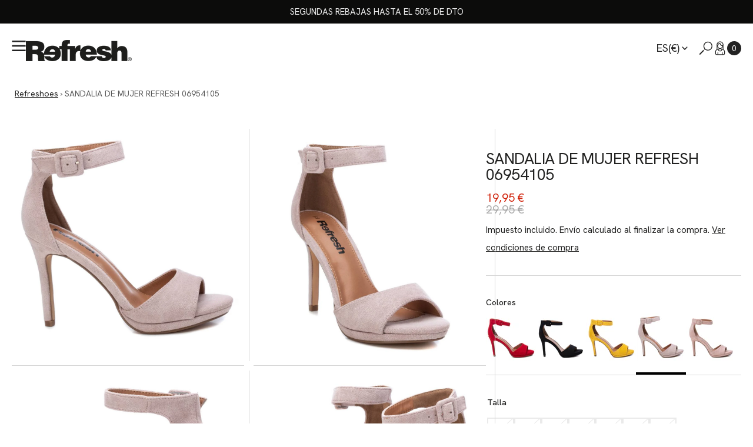

--- FILE ---
content_type: text/html; charset=utf-8
request_url: https://refreshoes.com/products/sandalia-de-mujer-refresh-06954105
body_size: 74688
content:
<!doctype html>
<html
  class="no-js"
  data-scheme="light"
  lang="es"
>
  <head>
	<script id="pandectes-rules">   /* PANDECTES-GDPR: DO NOT MODIFY AUTO GENERATED CODE OF THIS SCRIPT */      window.PandectesSettings = {"store":{"id":53106802877,"plan":"plus","theme":"refresh-shopify-theme/master","primaryLocale":"es","adminMode":false,"headless":false,"storefrontRootDomain":"","checkoutRootDomain":"","storefrontAccessToken":""},"tsPublished":1741617436,"declaration":{"showPurpose":false,"showProvider":false,"declIntroText":"Usamos cookies para optimizar la funcionalidad del sitio web, analizar el rendimiento y brindarle una experiencia personalizada. Algunas cookies son esenciales para que el sitio web funcione y funcione correctamente. Esas cookies no se pueden deshabilitar. En esta ventana puede gestionar su preferencia de cookies.","showDateGenerated":true},"language":{"unpublished":[],"languageMode":"Single","fallbackLanguage":"es","languageDetection":"browser","languagesSupported":[]},"texts":{"managed":{"headerText":{"es":"Respetamos tu privacidad"},"consentText":{"es":"Esta web utiliza cookies para garantizar que obtenga la mejor experiencia, seguridad y analizar el tráfico de nuestro sitio. Además podremos ofrecerte promociones y publicidad acorde con tus intereses y preferencias."},"linkText":{"es":"Aprende más"},"imprintText":{"es":"Imprimir"},"allowButtonText":{"es":"Aceptar todas"},"denyButtonText":{"es":"Necesarias"},"dismissButtonText":{"es":"OK"},"leaveSiteButtonText":{"es":"Salir de este sitio"},"preferencesButtonText":{"es":"Configuración"},"cookiePolicyText":{"es":"Política de cookies"},"preferencesPopupTitleText":{"es":"Valoramos tu privacidad"},"preferencesPopupIntroText":{"es":"Usamos cookies para optimizar la funcionalidad del sitio web, analizar el rendimiento y brindarle una experiencia personalizada. Algunas cookies son esenciales para que el sitio web funcione y funcione correctamente. Esas cookies no se pueden desactivar. En esta ventana puede administrar su preferencia de cookies."},"preferencesPopupSaveButtonText":{"es":"Guardar preferencias"},"preferencesPopupCloseButtonText":{"es":"Cerrar"},"preferencesPopupAcceptAllButtonText":{"es":"Aceptar todo"},"preferencesPopupRejectAllButtonText":{"es":"Rechazar todo"},"cookiesDetailsText":{"es":"Detalles de las cookies"},"preferencesPopupAlwaysAllowedText":{"es":"Siempre permitido"},"accessSectionParagraphText":{"es":"Tiene derecho a poder acceder a sus datos en cualquier momento."},"accessSectionTitleText":{"es":"Portabilidad de datos"},"accessSectionAccountInfoActionText":{"es":"Información personal"},"accessSectionDownloadReportActionText":{"es":"Descargar todo"},"accessSectionGDPRRequestsActionText":{"es":"Solicitudes de sujetos de datos"},"accessSectionOrdersRecordsActionText":{"es":"Pedidos"},"rectificationSectionParagraphText":{"es":"Tienes derecho a solicitar la actualización de tus datos siempre que lo creas oportuno."},"rectificationSectionTitleText":{"es":"Rectificación de datos"},"rectificationCommentPlaceholder":{"es":"Describe lo que quieres que se actualice"},"rectificationCommentValidationError":{"es":"Se requiere comentario"},"rectificationSectionEditAccountActionText":{"es":"Solicita una actualización"},"erasureSectionTitleText":{"es":"Derecho al olvido"},"erasureSectionParagraphText":{"es":"Tiene derecho a solicitar la eliminación de todos sus datos. Después de eso, ya no podrá acceder a su cuenta."},"erasureSectionRequestDeletionActionText":{"es":"Solicitar la eliminación de datos personales"},"consentDate":{"es":"fecha de consentimiento"},"consentId":{"es":"ID de consentimiento"},"consentSectionChangeConsentActionText":{"es":"Cambiar la preferencia de consentimiento"},"consentSectionConsentedText":{"es":"Usted dio su consentimiento a la política de cookies de este sitio web en"},"consentSectionNoConsentText":{"es":"No ha dado su consentimiento a la política de cookies de este sitio web."},"consentSectionTitleText":{"es":"Su consentimiento de cookies"},"consentStatus":{"es":"Preferencia de consentimiento"},"confirmationFailureMessage":{"es":"Su solicitud no fue verificada. Vuelva a intentarlo y, si el problema persiste, comuníquese con el propietario de la tienda para obtener ayuda."},"confirmationFailureTitle":{"es":"Ocurrió un problema"},"confirmationSuccessMessage":{"es":"Pronto nos comunicaremos con usted en cuanto a su solicitud."},"confirmationSuccessTitle":{"es":"Tu solicitud está verificada"},"guestsSupportEmailFailureMessage":{"es":"Su solicitud no fue enviada. Vuelva a intentarlo y, si el problema persiste, comuníquese con el propietario de la tienda para obtener ayuda."},"guestsSupportEmailFailureTitle":{"es":"Ocurrió un problema"},"guestsSupportEmailPlaceholder":{"es":"Dirección de correo electrónico"},"guestsSupportEmailSuccessMessage":{"es":"Si está registrado como cliente de esta tienda, pronto recibirá un correo electrónico con instrucciones sobre cómo proceder."},"guestsSupportEmailSuccessTitle":{"es":"gracias por tu solicitud"},"guestsSupportEmailValidationError":{"es":"El correo no es válido"},"guestsSupportInfoText":{"es":"Inicie sesión con su cuenta de cliente para continuar."},"submitButton":{"es":"Enviar"},"submittingButton":{"es":"Sumisión..."},"cancelButton":{"es":"Cancelar"},"declIntroText":{"es":"Usamos cookies para optimizar la funcionalidad del sitio web, analizar el rendimiento y brindarle una experiencia personalizada. Algunas cookies son esenciales para que el sitio web funcione y funcione correctamente. Esas cookies no se pueden deshabilitar. En esta ventana puede gestionar su preferencia de cookies."},"declName":{"es":"Nombre"},"declPurpose":{"es":"Objetivo"},"declType":{"es":"Escribe"},"declRetention":{"es":"Retencion"},"declProvider":{"es":"Proveedor"},"declFirstParty":{"es":"Origen"},"declThirdParty":{"es":"Tercero"},"declSeconds":{"es":"segundos"},"declMinutes":{"es":"minutos"},"declHours":{"es":"horas"},"declDays":{"es":"días"},"declMonths":{"es":"meses"},"declYears":{"es":"años"},"declSession":{"es":"Sesión"},"declDomain":{"es":"Dominio"},"declPath":{"es":"Sendero"}},"categories":{"strictlyNecessaryCookiesTitleText":{"es":"Cookies estrictamente necesarias"},"strictlyNecessaryCookiesDescriptionText":{"es":"Estas cookies son esenciales para permitirle moverse por el sitio web y utilizar sus funciones, como acceder a áreas seguras del sitio web. El sitio web no puede funcionar correctamente sin estas cookies."},"functionalityCookiesTitleText":{"es":"Cookies funcionales"},"functionalityCookiesDescriptionText":{"es":"Estas cookies permiten que el sitio proporcione una funcionalidad y personalización mejoradas. Pueden ser establecidos por nosotros o por proveedores externos cuyos servicios hemos agregado a nuestras páginas. Si no permite estas cookies, es posible que algunos o todos estos servicios no funcionen correctamente."},"performanceCookiesTitleText":{"es":"Cookies de rendimiento"},"performanceCookiesDescriptionText":{"es":"Estas cookies nos permiten monitorear y mejorar el rendimiento de nuestro sitio web. Por ejemplo, nos permiten contar las visitas, identificar las fuentes de tráfico y ver qué partes del sitio son más populares."},"targetingCookiesTitleText":{"es":"Orientación de cookies"},"targetingCookiesDescriptionText":{"es":"Nuestros socios publicitarios pueden establecer estas cookies a través de nuestro sitio. Estas empresas pueden utilizarlos para crear un perfil de sus intereses y mostrarle anuncios relevantes en otros sitios. No almacenan directamente información personal, sino que se basan en la identificación única de su navegador y dispositivo de Internet. Si no permite estas cookies, experimentará publicidad menos dirigida."},"unclassifiedCookiesTitleText":{"es":"Cookies sin clasificar"},"unclassifiedCookiesDescriptionText":{"es":"Las cookies no clasificadas son cookies que estamos en proceso de clasificar, junto con los proveedores de cookies individuales."}},"auto":{}},"library":{"previewMode":false,"fadeInTimeout":0,"defaultBlocked":7,"showLink":true,"showImprintLink":false,"showGoogleLink":false,"enabled":true,"cookie":{"expiryDays":365,"secure":true,"domain":""},"dismissOnScroll":false,"dismissOnWindowClick":false,"dismissOnTimeout":false,"palette":{"popup":{"background":"#FFFFFF","backgroundForCalculations":{"a":1,"b":255,"g":255,"r":255},"text":"#000000"},"button":{"background":"#3989C8","backgroundForCalculations":{"a":1,"b":200,"g":137,"r":57},"text":"#FFFFFF","textForCalculation":{"a":1,"b":255,"g":255,"r":255},"border":"transparent"}},"content":{"href":"https://xti-refresh.myshopify.com/policies/privacy-policy","imprintHref":"/","close":"&#10005;","target":"","logo":"<img class=\"cc-banner-logo\" style=\"max-height: 40px;\" src=\"https://cdn.shopify.com/s/files/1/0531/0680/2877/t/22/assets/pandectes-logo.png?v=1741617099\" alt=\"logo\" />"},"window":"<div role=\"dialog\" aria-live=\"polite\" aria-label=\"cookieconsent\" aria-describedby=\"cookieconsent:desc\" id=\"pandectes-banner\" class=\"cc-window-wrapper cc-bottom-center-wrapper\"><div class=\"pd-cookie-banner-window cc-window {{classes}}\"><!--googleoff: all-->{{children}}<!--googleon: all--></div></div>","compliance":{"custom":"<div class=\"cc-compliance cc-highlight\">{{preferences}}{{deny}}{{allow}}</div>"},"type":"custom","layouts":{"basic":"{{logo}}{{header}}{{messagelink}}{{compliance}}"},"position":"bottom-center","theme":"block","revokable":true,"animateRevokable":false,"revokableReset":false,"revokableLogoUrl":"https://cdn.shopify.com/s/files/1/0531/0680/2877/t/22/assets/pandectes-reopen-logo.png?v=1741617097","revokablePlacement":"bottom-left","revokableMarginHorizontal":15,"revokableMarginVertical":15,"static":false,"autoAttach":true,"hasTransition":false,"blacklistPage":[""],"elements":{"close":"<button aria-label=\"dismiss cookie message\" type=\"button\" tabindex=\"0\" class=\"cc-close\">{{close}}</button>","dismiss":"<button aria-label=\"dismiss cookie message\" type=\"button\" tabindex=\"0\" class=\"cc-btn cc-btn-decision cc-dismiss\">{{dismiss}}</button>","allow":"<button aria-label=\"allow cookies\" type=\"button\" tabindex=\"0\" class=\"cc-btn cc-btn-decision cc-allow\">{{allow}}</button>","deny":"<button aria-label=\"deny cookies\" type=\"button\" tabindex=\"0\" class=\"cc-btn cc-btn-decision cc-deny\">{{deny}}</button>","preferences":"<button aria-label=\"settings cookies\" tabindex=\"0\" type=\"button\" class=\"cc-btn cc-settings\" onclick=\"Pandectes.fn.openPreferences()\">{{preferences}}</button>"}},"geolocation":{"brOnly":false,"caOnly":false,"chOnly":false,"euOnly":true,"jpOnly":false,"thOnly":false,"zaOnly":false,"canadaOnly":false,"globalVisibility":false},"dsr":{"guestsSupport":false,"accessSectionDownloadReportAuto":false},"banner":{"resetTs":1709724563,"extraCss":"        .cc-banner-logo {max-width: 52em!important;}    @media(min-width: 768px) {.cc-window.cc-floating{max-width: 52em!important;width: 52em!important;}}    .cc-message, .pd-cookie-banner-window .cc-header, .cc-logo {text-align: center}    .cc-window-wrapper{z-index: 2147483647;}    .cc-window{z-index: 2147483647;font-family: inherit;}    .pd-cookie-banner-window .cc-header{font-family: inherit;}    .pd-cp-ui{font-family: inherit; background-color: #FFFFFF;color:#000000;}    button.pd-cp-btn, a.pd-cp-btn{background-color:#3989C8;color:#FFFFFF!important;}    input + .pd-cp-preferences-slider{background-color: rgba(0, 0, 0, 0.3)}    .pd-cp-scrolling-section::-webkit-scrollbar{background-color: rgba(0, 0, 0, 0.3)}    input:checked + .pd-cp-preferences-slider{background-color: rgba(0, 0, 0, 1)}    .pd-cp-scrolling-section::-webkit-scrollbar-thumb {background-color: rgba(0, 0, 0, 1)}    .pd-cp-ui-close{color:#000000;}    .pd-cp-preferences-slider:before{background-color: #FFFFFF}    .pd-cp-title:before {border-color: #000000!important}    .pd-cp-preferences-slider{background-color:#000000}    .pd-cp-toggle{color:#000000!important}    @media(max-width:699px) {.pd-cp-ui-close-top svg {fill: #000000}}    .pd-cp-toggle:hover,.pd-cp-toggle:visited,.pd-cp-toggle:active{color:#000000!important}    .pd-cookie-banner-window {box-shadow: 0 0 18px rgb(0 0 0 / 20%);}  div.cc-compliance.cc-highlight {  display: grid; }a.cc-btn.cc-btn-decision.cc-allow {  margin-top: 10px;  padding: 10px;}a.cc-btn.cc-btn-decision.cc-deny {  margin-top: 10px;  padding: 10px;  background-color: #ffffff !important;  color: #3989C8 !important;  border-color: #3989C8 !important;}a.cc-btn.cc-settings {  border-style: none;  background-color: #ffffff;  color: #3989C8;}a.cc-btn.cc-settings:hover {  border-style: none;  background-color: #ffffff !important;  color: #3989C8 !important;}","customJavascript":{},"showPoweredBy":false,"logoHeight":40,"revokableTrigger":false,"hybridStrict":false,"cookiesBlockedByDefault":"7","isActive":true,"implicitSavePreferences":false,"cookieIcon":false,"blockBots":false,"showCookiesDetails":true,"hasTransition":false,"blockingPage":false,"showOnlyLandingPage":false,"leaveSiteUrl":"https://www.google.com","linkRespectStoreLang":false},"cookies":{"0":[{"name":"keep_alive","type":"http","domain":"refreshoes.com","path":"/","provider":"Shopify","firstParty":true,"retention":"30 minute(s)","expires":30,"unit":"declMinutes","purpose":{"es":"Se utiliza en relación con la localización del comprador."}},{"name":"secure_customer_sig","type":"http","domain":"refreshoes.com","path":"/","provider":"Shopify","firstParty":true,"retention":"1 year(s)","expires":1,"unit":"declYears","purpose":{"es":"Se utiliza en relación con el inicio de sesión del cliente."}},{"name":"cart_currency","type":"http","domain":"refreshoes.com","path":"/","provider":"Shopify","firstParty":true,"retention":"2 ","expires":2,"unit":"declSession","purpose":{"es":"La cookie es necesaria para la función de pago y pago seguro en el sitio web. Shopify.com proporciona esta función."}},{"name":"localization","type":"http","domain":"refreshoes.com","path":"/","provider":"Shopify","firstParty":true,"retention":"1 year(s)","expires":1,"unit":"declYears","purpose":{"es":"Localización de tiendas Shopify"}},{"name":"_tracking_consent","type":"http","domain":".refreshoes.com","path":"/","provider":"Shopify","firstParty":true,"retention":"1 year(s)","expires":1,"unit":"declYears","purpose":{"es":"Preferencias de seguimiento."}},{"name":"shopify_pay_redirect","type":"http","domain":"refreshoes.com","path":"/","provider":"Shopify","firstParty":true,"retention":"1 hour(s)","expires":1,"unit":"declHours","purpose":{"es":"La cookie es necesaria para la función de pago y pago seguro en el sitio web. Shopify.com proporciona esta función."}},{"name":"_cmp_a","type":"http","domain":".refreshoes.com","path":"/","provider":"Shopify","firstParty":true,"retention":"1 day(s)","expires":1,"unit":"declDays","purpose":{"es":"Se utiliza para administrar la configuración de privacidad del cliente."}},{"name":"cart","type":"http","domain":"refreshoes.com","path":"/","provider":"Shopify","firstParty":true,"retention":"2 ","expires":2,"unit":"declSession","purpose":{"es":"Necesario para la funcionalidad del carrito de compras en el sitio web."}},{"name":"cart_sig","type":"http","domain":"refreshoes.com","path":"/","provider":"Shopify","firstParty":true,"retention":"2 ","expires":2,"unit":"declSession","purpose":{"es":"Análisis de Shopify."}},{"name":"_secure_session_id","type":"http","domain":"refreshoes.com","path":"/","provider":"Shopify","firstParty":true,"retention":"1 month(s)","expires":1,"unit":"declMonths","purpose":{"es":"Se utiliza en relación con la navegación a través de un escaparate."}},{"name":"cart_ts","type":"http","domain":"refreshoes.com","path":"/","provider":"Shopify","firstParty":true,"retention":"2 ","expires":2,"unit":"declSession","purpose":{"es":"Se utiliza en relación con el pago."}}],"1":[{"name":"wpm-domain-test","type":"http","domain":"com","path":"/","provider":"Shopify","firstParty":false,"retention":"Session","expires":1,"unit":"declSeconds","purpose":{"es":"Se utiliza para probar el almacenamiento de parámetros sobre productos agregados al carrito o moneda de pago."}},{"name":"wpm-domain-test","type":"http","domain":"refreshoes.com","path":"/","provider":"Shopify","firstParty":true,"retention":"Session","expires":1,"unit":"declSeconds","purpose":{"es":"Se utiliza para probar el almacenamiento de parámetros sobre productos agregados al carrito o moneda de pago."}}],"2":[{"name":"_orig_referrer","type":"http","domain":".refreshoes.com","path":"/","provider":"Shopify","firstParty":true,"retention":"2 ","expires":2,"unit":"declSession","purpose":{"es":"Realiza un seguimiento de las páginas de destino."}},{"name":"_landing_page","type":"http","domain":".refreshoes.com","path":"/","provider":"Shopify","firstParty":true,"retention":"2 ","expires":2,"unit":"declSession","purpose":{"es":"Realiza un seguimiento de las páginas de destino."}},{"name":"_shopify_s","type":"http","domain":".refreshoes.com","path":"/","provider":"Shopify","firstParty":true,"retention":"30 minute(s)","expires":30,"unit":"declMinutes","purpose":{"es":"Análisis de Shopify."}},{"name":"_shopify_sa_t","type":"http","domain":"refreshoes.com","path":"/","provider":"Shopify","firstParty":true,"retention":"30 minute(s)","expires":30,"unit":"declMinutes","purpose":{"es":"Análisis de Shopify relacionados con marketing y referencias."}},{"name":"_shopify_y","type":"http","domain":".refreshoes.com","path":"/","provider":"Shopify","firstParty":true,"retention":"1 year(s)","expires":1,"unit":"declYears","purpose":{"es":"Análisis de Shopify."}},{"name":"_gid","type":"http","domain":".refreshoes.com","path":"/","provider":"Google","firstParty":true,"retention":"1 day(s)","expires":1,"unit":"declDays","purpose":{"es":"Google Analytics coloca una cookie para contar y realizar un seguimiento de las páginas vistas."}},{"name":"_gat","type":"http","domain":".refreshoes.com","path":"/","provider":"Google","firstParty":true,"retention":"1 minute(s)","expires":1,"unit":"declMinutes","purpose":{"es":"Google Analytics coloca una cookie para filtrar las solicitudes de los bots."}},{"name":"_shopify_sa_p","type":"http","domain":"refreshoes.com","path":"/","provider":"Shopify","firstParty":true,"retention":"30 minute(s)","expires":30,"unit":"declMinutes","purpose":{"es":"Análisis de Shopify relacionados con marketing y referencias."}},{"name":"_ga","type":"http","domain":".refreshoes.com","path":"/","provider":"Google","firstParty":true,"retention":"1 year(s)","expires":1,"unit":"declYears","purpose":{"es":"La cookie está configurada por Google Analytics con funcionalidad desconocida"}},{"name":"_shopify_s","type":"http","domain":"com","path":"/","provider":"Shopify","firstParty":false,"retention":"Session","expires":1,"unit":"declSeconds","purpose":{"es":"Análisis de Shopify."}},{"name":"_ga_CMWKET5705","type":"http","domain":".refreshoes.com","path":"/","provider":"Google","firstParty":true,"retention":"1 year(s)","expires":1,"unit":"declYears","purpose":{"es":""}},{"name":"_ga_60QX6VQCNQ","type":"http","domain":".refreshoes.com","path":"/","provider":"Google","firstParty":true,"retention":"1 year(s)","expires":1,"unit":"declYears","purpose":{"es":""}}],"4":[{"name":"_gcl_au","type":"http","domain":".refreshoes.com","path":"/","provider":"Google","firstParty":true,"retention":"3 month(s)","expires":3,"unit":"declMonths","purpose":{"es":"Google Tag Manager coloca una cookie para realizar un seguimiento de las conversiones."}},{"name":"IDE","type":"http","domain":".doubleclick.net","path":"/","provider":"Google","firstParty":false,"retention":"1 year(s)","expires":1,"unit":"declYears","purpose":{"es":"Para medir las acciones de los visitantes después de hacer clic en un anuncio. Caduca después de 1 año."}},{"name":"_fbp","type":"http","domain":".refreshoes.com","path":"/","provider":"Facebook","firstParty":true,"retention":"3 month(s)","expires":3,"unit":"declMonths","purpose":{"es":"Facebook coloca una cookie para rastrear las visitas a través de los sitios web."}}],"8":[{"name":"TiPMix","type":"http","domain":".oct8neproxy.azurewebsites.net","path":"/","provider":"Unknown","firstParty":false,"retention":"1 hour(s)","expires":1,"unit":"declHours","purpose":{"es":""}},{"name":"x-ms-routing-name","type":"http","domain":".oct8neproxy.azurewebsites.net","path":"/","provider":"Unknown","firstParty":false,"retention":"1 hour(s)","expires":1,"unit":"declHours","purpose":{"es":""}},{"name":"oct8ne-first-enter","type":"http","domain":".refreshoes.com","path":"/","provider":"Unknown","firstParty":true,"retention":"Session","expires":-54,"unit":"declYears","purpose":{"es":""}}]},"blocker":{"isActive":false,"googleConsentMode":{"id":"","analyticsId":"","isActive":true,"adStorageCategory":4,"analyticsStorageCategory":2,"personalizationStorageCategory":1,"functionalityStorageCategory":1,"customEvent":true,"securityStorageCategory":0,"redactData":true,"urlPassthrough":false,"dataLayerProperty":"dataLayer","waitForUpdate":2000},"facebookPixel":{"id":"","isActive":false,"ldu":false},"microsoft":{},"rakuten":{"isActive":false,"cmp":false,"ccpa":false},"klaviyoIsActive":false,"gpcIsActive":false,"defaultBlocked":7,"patterns":{"whiteList":[],"blackList":{"1":[],"2":[],"4":[],"8":[]},"iframesWhiteList":[],"iframesBlackList":{"1":[],"2":[],"4":[],"8":[]},"beaconsWhiteList":[],"beaconsBlackList":{"1":[],"2":[],"4":[],"8":[]}}}}      !function(){"use strict";window.PandectesRules=window.PandectesRules||{},window.PandectesRules.manualBlacklist={1:[],2:[],4:[]},window.PandectesRules.blacklistedIFrames={1:[],2:[],4:[]},window.PandectesRules.blacklistedCss={1:[],2:[],4:[]},window.PandectesRules.blacklistedBeacons={1:[],2:[],4:[]};var e="javascript/blocked";function t(e){return new RegExp(e.replace(/[/\\.+?$()]/g,"\\$&").replace("*","(.*)"))}var n=function(e){var t=arguments.length>1&&void 0!==arguments[1]?arguments[1]:"log";new URLSearchParams(window.location.search).get("log")&&console[t]("PandectesRules: ".concat(e))};function a(e){var t=document.createElement("script");t.async=!0,t.src=e,document.head.appendChild(t)}function r(e,t){var n=Object.keys(e);if(Object.getOwnPropertySymbols){var a=Object.getOwnPropertySymbols(e);t&&(a=a.filter((function(t){return Object.getOwnPropertyDescriptor(e,t).enumerable}))),n.push.apply(n,a)}return n}function o(e){for(var t=1;t<arguments.length;t++){var n=null!=arguments[t]?arguments[t]:{};t%2?r(Object(n),!0).forEach((function(t){s(e,t,n[t])})):Object.getOwnPropertyDescriptors?Object.defineProperties(e,Object.getOwnPropertyDescriptors(n)):r(Object(n)).forEach((function(t){Object.defineProperty(e,t,Object.getOwnPropertyDescriptor(n,t))}))}return e}function i(e){var t=function(e,t){if("object"!=typeof e||!e)return e;var n=e[Symbol.toPrimitive];if(void 0!==n){var a=n.call(e,t||"default");if("object"!=typeof a)return a;throw new TypeError("@@toPrimitive must return a primitive value.")}return("string"===t?String:Number)(e)}(e,"string");return"symbol"==typeof t?t:t+""}function s(e,t,n){return(t=i(t))in e?Object.defineProperty(e,t,{value:n,enumerable:!0,configurable:!0,writable:!0}):e[t]=n,e}function c(e,t){return function(e){if(Array.isArray(e))return e}(e)||function(e,t){var n=null==e?null:"undefined"!=typeof Symbol&&e[Symbol.iterator]||e["@@iterator"];if(null!=n){var a,r,o,i,s=[],c=!0,l=!1;try{if(o=(n=n.call(e)).next,0===t){if(Object(n)!==n)return;c=!1}else for(;!(c=(a=o.call(n)).done)&&(s.push(a.value),s.length!==t);c=!0);}catch(e){l=!0,r=e}finally{try{if(!c&&null!=n.return&&(i=n.return(),Object(i)!==i))return}finally{if(l)throw r}}return s}}(e,t)||d(e,t)||function(){throw new TypeError("Invalid attempt to destructure non-iterable instance.\nIn order to be iterable, non-array objects must have a [Symbol.iterator]() method.")}()}function l(e){return function(e){if(Array.isArray(e))return u(e)}(e)||function(e){if("undefined"!=typeof Symbol&&null!=e[Symbol.iterator]||null!=e["@@iterator"])return Array.from(e)}(e)||d(e)||function(){throw new TypeError("Invalid attempt to spread non-iterable instance.\nIn order to be iterable, non-array objects must have a [Symbol.iterator]() method.")}()}function d(e,t){if(e){if("string"==typeof e)return u(e,t);var n=Object.prototype.toString.call(e).slice(8,-1);return"Object"===n&&e.constructor&&(n=e.constructor.name),"Map"===n||"Set"===n?Array.from(e):"Arguments"===n||/^(?:Ui|I)nt(?:8|16|32)(?:Clamped)?Array$/.test(n)?u(e,t):void 0}}function u(e,t){(null==t||t>e.length)&&(t=e.length);for(var n=0,a=new Array(t);n<t;n++)a[n]=e[n];return a}var f=window.PandectesRulesSettings||window.PandectesSettings,g=!(void 0===window.dataLayer||!Array.isArray(window.dataLayer)||!window.dataLayer.some((function(e){return"pandectes_full_scan"===e.event}))),p=function(){var e,t=arguments.length>0&&void 0!==arguments[0]?arguments[0]:"_pandectes_gdpr",n=("; "+document.cookie).split("; "+t+"=");if(n.length<2)e={};else{var a=n.pop().split(";");e=window.atob(a.shift())}var r=function(e){try{return JSON.parse(e)}catch(e){return!1}}(e);return!1!==r?r:e}(),h=f.banner.isActive,y=f.blocker,w=y.defaultBlocked,v=y.patterns,m=p&&null!==p.preferences&&void 0!==p.preferences?p.preferences:null,b=g?0:h?null===m?w:m:0,k={1:!(1&b),2:!(2&b),4:!(4&b)},_=v.blackList,S=v.whiteList,L=v.iframesBlackList,C=v.iframesWhiteList,A=v.beaconsBlackList,P=v.beaconsWhiteList,O={blackList:[],whiteList:[],iframesBlackList:{1:[],2:[],4:[],8:[]},iframesWhiteList:[],beaconsBlackList:{1:[],2:[],4:[],8:[]},beaconsWhiteList:[]};[1,2,4].map((function(e){var n;k[e]||((n=O.blackList).push.apply(n,l(_[e].length?_[e].map(t):[])),O.iframesBlackList[e]=L[e].length?L[e].map(t):[],O.beaconsBlackList[e]=A[e].length?A[e].map(t):[])})),O.whiteList=S.length?S.map(t):[],O.iframesWhiteList=C.length?C.map(t):[],O.beaconsWhiteList=P.length?P.map(t):[];var E={scripts:[],iframes:{1:[],2:[],4:[]},beacons:{1:[],2:[],4:[]},css:{1:[],2:[],4:[]}},I=function(t,n){return t&&(!n||n!==e)&&(!O.blackList||O.blackList.some((function(e){return e.test(t)})))&&(!O.whiteList||O.whiteList.every((function(e){return!e.test(t)})))},B=function(e,t){var n=O.iframesBlackList[t],a=O.iframesWhiteList;return e&&(!n||n.some((function(t){return t.test(e)})))&&(!a||a.every((function(t){return!t.test(e)})))},j=function(e,t){var n=O.beaconsBlackList[t],a=O.beaconsWhiteList;return e&&(!n||n.some((function(t){return t.test(e)})))&&(!a||a.every((function(t){return!t.test(e)})))},T=new MutationObserver((function(e){for(var t=0;t<e.length;t++)for(var n=e[t].addedNodes,a=0;a<n.length;a++){var r=n[a],o=r.dataset&&r.dataset.cookiecategory;if(1===r.nodeType&&"LINK"===r.tagName){var i=r.dataset&&r.dataset.href;if(i&&o)switch(o){case"functionality":case"C0001":E.css[1].push(i);break;case"performance":case"C0002":E.css[2].push(i);break;case"targeting":case"C0003":E.css[4].push(i)}}}})),R=new MutationObserver((function(t){for(var a=0;a<t.length;a++)for(var r=t[a].addedNodes,o=function(){var t=r[i],a=t.src||t.dataset&&t.dataset.src,o=t.dataset&&t.dataset.cookiecategory;if(1===t.nodeType&&"IFRAME"===t.tagName){if(a){var s=!1;B(a,1)||"functionality"===o||"C0001"===o?(s=!0,E.iframes[1].push(a)):B(a,2)||"performance"===o||"C0002"===o?(s=!0,E.iframes[2].push(a)):(B(a,4)||"targeting"===o||"C0003"===o)&&(s=!0,E.iframes[4].push(a)),s&&(t.removeAttribute("src"),t.setAttribute("data-src",a))}}else if(1===t.nodeType&&"IMG"===t.tagName){if(a){var c=!1;j(a,1)?(c=!0,E.beacons[1].push(a)):j(a,2)?(c=!0,E.beacons[2].push(a)):j(a,4)&&(c=!0,E.beacons[4].push(a)),c&&(t.removeAttribute("src"),t.setAttribute("data-src",a))}}else if(1===t.nodeType&&"SCRIPT"===t.tagName){var l=t.type,d=!1;if(I(a,l)?(n("rule blocked: ".concat(a)),d=!0):a&&o?n("manually blocked @ ".concat(o,": ").concat(a)):o&&n("manually blocked @ ".concat(o,": inline code")),d){E.scripts.push([t,l]),t.type=e;t.addEventListener("beforescriptexecute",(function n(a){t.getAttribute("type")===e&&a.preventDefault(),t.removeEventListener("beforescriptexecute",n)})),t.parentElement&&t.parentElement.removeChild(t)}}},i=0;i<r.length;i++)o()})),D=document.createElement,N={src:Object.getOwnPropertyDescriptor(HTMLScriptElement.prototype,"src"),type:Object.getOwnPropertyDescriptor(HTMLScriptElement.prototype,"type")};window.PandectesRules.unblockCss=function(e){var t=E.css[e]||[];t.length&&n("Unblocking CSS for ".concat(e)),t.forEach((function(e){var t=document.querySelector('link[data-href^="'.concat(e,'"]'));t.removeAttribute("data-href"),t.href=e})),E.css[e]=[]},window.PandectesRules.unblockIFrames=function(e){var t=E.iframes[e]||[];t.length&&n("Unblocking IFrames for ".concat(e)),O.iframesBlackList[e]=[],t.forEach((function(e){var t=document.querySelector('iframe[data-src^="'.concat(e,'"]'));t.removeAttribute("data-src"),t.src=e})),E.iframes[e]=[]},window.PandectesRules.unblockBeacons=function(e){var t=E.beacons[e]||[];t.length&&n("Unblocking Beacons for ".concat(e)),O.beaconsBlackList[e]=[],t.forEach((function(e){var t=document.querySelector('img[data-src^="'.concat(e,'"]'));t.removeAttribute("data-src"),t.src=e})),E.beacons[e]=[]},window.PandectesRules.unblockInlineScripts=function(e){var t=1===e?"functionality":2===e?"performance":"targeting",a=document.querySelectorAll('script[type="javascript/blocked"][data-cookiecategory="'.concat(t,'"]'));n("unblockInlineScripts: ".concat(a.length," in ").concat(t)),a.forEach((function(e){var t=document.createElement("script");t.type="text/javascript",e.hasAttribute("src")?t.src=e.getAttribute("src"):t.textContent=e.textContent,document.head.appendChild(t),e.parentNode.removeChild(e)}))},window.PandectesRules.unblockInlineCss=function(e){var t=1===e?"functionality":2===e?"performance":"targeting",a=document.querySelectorAll('link[data-cookiecategory="'.concat(t,'"]'));n("unblockInlineCss: ".concat(a.length," in ").concat(t)),a.forEach((function(e){e.href=e.getAttribute("data-href")}))},window.PandectesRules.unblock=function(e){e.length<1?(O.blackList=[],O.whiteList=[],O.iframesBlackList=[],O.iframesWhiteList=[]):(O.blackList&&(O.blackList=O.blackList.filter((function(t){return e.every((function(e){return"string"==typeof e?!t.test(e):e instanceof RegExp?t.toString()!==e.toString():void 0}))}))),O.whiteList&&(O.whiteList=[].concat(l(O.whiteList),l(e.map((function(e){if("string"==typeof e){var n=".*"+t(e)+".*";if(O.whiteList.every((function(e){return e.toString()!==n.toString()})))return new RegExp(n)}else if(e instanceof RegExp&&O.whiteList.every((function(t){return t.toString()!==e.toString()})))return e;return null})).filter(Boolean)))));var a=0;l(E.scripts).forEach((function(e,t){var n=c(e,2),r=n[0],o=n[1];if(function(e){var t=e.getAttribute("src");return O.blackList&&O.blackList.every((function(e){return!e.test(t)}))||O.whiteList&&O.whiteList.some((function(e){return e.test(t)}))}(r)){for(var i=document.createElement("script"),s=0;s<r.attributes.length;s++){var l=r.attributes[s];"src"!==l.name&&"type"!==l.name&&i.setAttribute(l.name,r.attributes[s].value)}i.setAttribute("src",r.src),i.setAttribute("type",o||"application/javascript"),document.head.appendChild(i),E.scripts.splice(t-a,1),a++}})),0==O.blackList.length&&0===O.iframesBlackList[1].length&&0===O.iframesBlackList[2].length&&0===O.iframesBlackList[4].length&&0===O.beaconsBlackList[1].length&&0===O.beaconsBlackList[2].length&&0===O.beaconsBlackList[4].length&&(n("Disconnecting observers"),R.disconnect(),T.disconnect())};var U=f.store,x=U.adminMode,z=U.headless,M=U.storefrontRootDomain,q=U.checkoutRootDomain,F=U.storefrontAccessToken,W=f.banner.isActive,H=f.blocker.defaultBlocked;W&&function(e){if(window.Shopify&&window.Shopify.customerPrivacy)e();else{var t=null;window.Shopify&&window.Shopify.loadFeatures&&window.Shopify.trackingConsent?e():t=setInterval((function(){window.Shopify&&window.Shopify.loadFeatures&&(clearInterval(t),window.Shopify.loadFeatures([{name:"consent-tracking-api",version:"0.1"}],(function(t){t?n("Shopify.customerPrivacy API - failed to load"):(n("shouldShowBanner() -> ".concat(window.Shopify.trackingConsent.shouldShowBanner()," | saleOfDataRegion() -> ").concat(window.Shopify.trackingConsent.saleOfDataRegion())),e())})))}),10)}}((function(){!function(){var e=window.Shopify.trackingConsent;if(!1!==e.shouldShowBanner()||null!==m||7!==H)try{var t=x&&!(window.Shopify&&window.Shopify.AdminBarInjector),a={preferences:!(1&b)||g||t,analytics:!(2&b)||g||t,marketing:!(4&b)||g||t};z&&(a.headlessStorefront=!0,a.storefrontRootDomain=null!=M&&M.length?M:window.location.hostname,a.checkoutRootDomain=null!=q&&q.length?q:"checkout.".concat(window.location.hostname),a.storefrontAccessToken=null!=F&&F.length?F:""),e.firstPartyMarketingAllowed()===a.marketing&&e.analyticsProcessingAllowed()===a.analytics&&e.preferencesProcessingAllowed()===a.preferences||e.setTrackingConsent(a,(function(e){e&&e.error?n("Shopify.customerPrivacy API - failed to setTrackingConsent"):n("setTrackingConsent(".concat(JSON.stringify(a),")"))}))}catch(e){n("Shopify.customerPrivacy API - exception")}}(),function(){if(z){var e=window.Shopify.trackingConsent,t=e.currentVisitorConsent();if(navigator.globalPrivacyControl&&""===t.sale_of_data){var a={sale_of_data:!1,headlessStorefront:!0};a.storefrontRootDomain=null!=M&&M.length?M:window.location.hostname,a.checkoutRootDomain=null!=q&&q.length?q:"checkout.".concat(window.location.hostname),a.storefrontAccessToken=null!=F&&F.length?F:"",e.setTrackingConsent(a,(function(e){e&&e.error?n("Shopify.customerPrivacy API - failed to setTrackingConsent({".concat(JSON.stringify(a),")")):n("setTrackingConsent(".concat(JSON.stringify(a),")"))}))}}}()}));var G=["AT","BE","BG","HR","CY","CZ","DK","EE","FI","FR","DE","GR","HU","IE","IT","LV","LT","LU","MT","NL","PL","PT","RO","SK","SI","ES","SE","GB","LI","NO","IS"],J=f.banner,V=J.isActive,K=J.hybridStrict,$=f.geolocation,Y=$.caOnly,Z=void 0!==Y&&Y,Q=$.euOnly,X=void 0!==Q&&Q,ee=$.brOnly,te=void 0!==ee&&ee,ne=$.jpOnly,ae=void 0!==ne&&ne,re=$.thOnly,oe=void 0!==re&&re,ie=$.chOnly,se=void 0!==ie&&ie,ce=$.zaOnly,le=void 0!==ce&&ce,de=$.canadaOnly,ue=void 0!==de&&de,fe=$.globalVisibility,ge=void 0===fe||fe,pe=f.blocker,he=pe.defaultBlocked,ye=void 0===he?7:he,we=pe.googleConsentMode,ve=we.isActive,me=we.customEvent,be=we.id,ke=void 0===be?"":be,_e=we.analyticsId,Se=void 0===_e?"":_e,Le=we.adwordsId,Ce=void 0===Le?"":Le,Ae=we.redactData,Pe=we.urlPassthrough,Oe=we.adStorageCategory,Ee=we.analyticsStorageCategory,Ie=we.functionalityStorageCategory,Be=we.personalizationStorageCategory,je=we.securityStorageCategory,Te=we.dataLayerProperty,Re=void 0===Te?"dataLayer":Te,De=we.waitForUpdate,Ne=void 0===De?0:De,Ue=we.useNativeChannel,xe=void 0!==Ue&&Ue;function ze(){window[Re].push(arguments)}window[Re]=window[Re]||[];var Me,qe,Fe={hasInitialized:!1,useNativeChannel:!1,ads_data_redaction:!1,url_passthrough:!1,data_layer_property:"dataLayer",storage:{ad_storage:"granted",ad_user_data:"granted",ad_personalization:"granted",analytics_storage:"granted",functionality_storage:"granted",personalization_storage:"granted",security_storage:"granted"}};if(V&&ve){var We=ye&Oe?"denied":"granted",He=ye&Ee?"denied":"granted",Ge=ye&Ie?"denied":"granted",Je=ye&Be?"denied":"granted",Ve=ye&je?"denied":"granted";Fe.hasInitialized=!0,Fe.useNativeChannel=xe,Fe.url_passthrough=Pe,Fe.ads_data_redaction="denied"===We&&Ae,Fe.storage.ad_storage=We,Fe.storage.ad_user_data=We,Fe.storage.ad_personalization=We,Fe.storage.analytics_storage=He,Fe.storage.functionality_storage=Ge,Fe.storage.personalization_storage=Je,Fe.storage.security_storage=Ve,Fe.data_layer_property=Re||"dataLayer",Fe.ads_data_redaction&&ze("set","ads_data_redaction",Fe.ads_data_redaction),Fe.url_passthrough&&ze("set","url_passthrough",Fe.url_passthrough),function(){!1===xe?console.log("Pandectes: Google Consent Mode (av2)"):console.log("Pandectes: Google Consent Mode (av2nc)");var e=b!==ye?{wait_for_update:Ne||500}:Ne?{wait_for_update:Ne}:{};ge&&!K?ze("consent","default",o(o({},Fe.storage),e)):(ze("consent","default",o(o(o({},Fe.storage),e),{},{region:[].concat(l(X||K?G:[]),l(Z&&!K?["US-CA","US-VA","US-CT","US-UT","US-CO"]:[]),l(te&&!K?["BR"]:[]),l(ae&&!K?["JP"]:[]),l(ue&&!K?["CA"]:[]),l(oe&&!K?["TH"]:[]),l(se&&!K?["CH"]:[]),l(le&&!K?["ZA"]:[]))})),ze("consent","default",{ad_storage:"granted",ad_user_data:"granted",ad_personalization:"granted",analytics_storage:"granted",functionality_storage:"granted",personalization_storage:"granted",security_storage:"granted"}));if(null!==m){var t=b&Oe?"denied":"granted",n=b&Ee?"denied":"granted",r=b&Ie?"denied":"granted",i=b&Be?"denied":"granted",s=b&je?"denied":"granted";Fe.storage.ad_storage=t,Fe.storage.ad_user_data=t,Fe.storage.ad_personalization=t,Fe.storage.analytics_storage=n,Fe.storage.functionality_storage=r,Fe.storage.personalization_storage=i,Fe.storage.security_storage=s,ze("consent","update",Fe.storage)}(ke.length||Se.length||Ce.length)&&(window[Fe.data_layer_property].push({"pandectes.start":(new Date).getTime(),event:"pandectes-rules.min.js"}),(Se.length||Ce.length)&&ze("js",new Date));var c="https://www.googletagmanager.com";if(ke.length){var d=ke.split(",");window[Fe.data_layer_property].push({"gtm.start":(new Date).getTime(),event:"gtm.js"});for(var u=0;u<d.length;u++){var f="dataLayer"!==Fe.data_layer_property?"&l=".concat(Fe.data_layer_property):"";a("".concat(c,"/gtm.js?id=").concat(d[u].trim()).concat(f))}}if(Se.length)for(var g=Se.split(","),p=0;p<g.length;p++){var h=g[p].trim();h.length&&(a("".concat(c,"/gtag/js?id=").concat(h)),ze("config",h,{send_page_view:!1}))}if(Ce.length)for(var y=Ce.split(","),w=0;w<y.length;w++){var v=y[w].trim();v.length&&(a("".concat(c,"/gtag/js?id=").concat(v)),ze("config",v,{allow_enhanced_conversions:!0}))}}()}V&&me&&(qe={event:"Pandectes_Consent_Update",pandectes_status:7===(Me=b)?"deny":0===Me?"allow":"mixed",pandectes_categories:{C0000:"allow",C0001:k[1]?"allow":"deny",C0002:k[2]?"allow":"deny",C0003:k[4]?"allow":"deny"}},window[Re].push(qe),null!==m&&function(e){if(window.Shopify&&window.Shopify.analytics)e();else{var t=null;window.Shopify&&window.Shopify.analytics?e():t=setInterval((function(){window.Shopify&&window.Shopify.analytics&&(clearInterval(t),e())}),10)}}((function(){window.Shopify.analytics.publish("Pandectes_Consent_Update",qe)})));var Ke=f.blocker,$e=Ke.klaviyoIsActive,Ye=Ke.googleConsentMode.adStorageCategory;$e&&window.addEventListener("PandectesEvent_OnConsent",(function(e){var t=e.detail.preferences;if(null!=t){var n=t&Ye?"denied":"granted";void 0!==window.klaviyo&&window.klaviyo.isIdentified()&&window.klaviyo.push(["identify",{ad_personalization:n,ad_user_data:n}])}})),f.banner.revokableTrigger&&(window.onload=function(){document.querySelectorAll('[href*="#reopenBanner"]').forEach((function(e){e.onclick=function(e){e.preventDefault(),console.log("will reopen"),window.Pandectes.fn.revokeConsent()}}))});var Ze=f.banner.isActive,Qe=f.blocker,Xe=Qe.defaultBlocked,et=void 0===Xe?7:Xe,tt=Qe.microsoft,nt=tt.isActive,at=tt.uetTags,rt=tt.dataLayerProperty,ot=void 0===rt?"uetq":rt,it={hasInitialized:!1,data_layer_property:"uetq",storage:{ad_storage:"granted"}};if(window[ot]=window[ot]||[],nt&&ft("_uetmsdns","1",365),Ze&&nt){var st=4&et?"denied":"granted";if(it.hasInitialized=!0,it.storage.ad_storage=st,window[ot].push("consent","default",it.storage),"granted"==st&&(ft("_uetmsdns","0",365),console.log("setting cookie")),null!==m){var ct=4&b?"denied":"granted";it.storage.ad_storage=ct,window[ot].push("consent","update",it.storage),"granted"===ct&&ft("_uetmsdns","0",365)}if(at.length)for(var lt=at.split(","),dt=0;dt<lt.length;dt++)lt[dt].trim().length&&ut(lt[dt])}function ut(e){var t=document.createElement("script");t.type="text/javascript",t.src="//bat.bing.com/bat.js",t.onload=function(){var t={ti:e};t.q=window.uetq,window.uetq=new UET(t),window.uetq.push("consent","default",{ad_storage:"denied"}),window[ot].push("pageLoad")},document.head.appendChild(t)}function ft(e,t,n){var a=new Date;a.setTime(a.getTime()+24*n*60*60*1e3);var r="expires="+a.toUTCString();document.cookie="".concat(e,"=").concat(t,"; ").concat(r,"; path=/; secure; samesite=strict")}window.PandectesRules.gcm=Fe;var gt=f.banner.isActive,pt=f.blocker.isActive;n("Prefs: ".concat(b," | Banner: ").concat(gt?"on":"off"," | Blocker: ").concat(pt?"on":"off"));var ht=null===m&&/\/checkouts\//.test(window.location.pathname);0!==b&&!1===g&&pt&&!ht&&(n("Blocker will execute"),document.createElement=function(){for(var t=arguments.length,n=new Array(t),a=0;a<t;a++)n[a]=arguments[a];if("script"!==n[0].toLowerCase())return D.bind?D.bind(document).apply(void 0,n):D;var r=D.bind(document).apply(void 0,n);try{Object.defineProperties(r,{src:o(o({},N.src),{},{set:function(t){I(t,r.type)&&N.type.set.call(this,e),N.src.set.call(this,t)}}),type:o(o({},N.type),{},{get:function(){var t=N.type.get.call(this);return t===e||I(this.src,t)?null:t},set:function(t){var n=I(r.src,r.type)?e:t;N.type.set.call(this,n)}})}),r.setAttribute=function(t,n){if("type"===t){var a=I(r.src,r.type)?e:n;N.type.set.call(r,a)}else"src"===t?(I(n,r.type)&&N.type.set.call(r,e),N.src.set.call(r,n)):HTMLScriptElement.prototype.setAttribute.call(r,t,n)}}catch(e){console.warn("Yett: unable to prevent script execution for script src ",r.src,".\n",'A likely cause would be because you are using a third-party browser extension that monkey patches the "document.createElement" function.')}return r},R.observe(document.documentElement,{childList:!0,subtree:!0}),T.observe(document.documentElement,{childList:!0,subtree:!0}))}();
</script>
    <meta charset="utf-8">
    <meta http-equiv="X-UA-Compatible" content="IE=edge">
    <meta name="viewport" content="width=device-width,initial-scale=1">
    <meta name="theme-color" content="">
    <link rel="canonical" href="https://refreshoes.com/products/sandalia-de-mujer-refresh-06954105">
    <link rel="preconnect" href="https://cdn.shopify.com" crossorigin><link
        rel="icon"
        type="image/png"
        href="//refreshoes.com/cdn/shop/files/refresh_logo_ff15cc3b-7100-499e-95f1-0440347371af_32x32_1_32x32.png?v=1734426476"
      ><link rel="preconnect" href="https://fonts.shopifycdn.com" crossorigin><!-- No index collections all -->  
    
    <!-- End no index collections all -->

    <title>SANDALIA DE MUJER REFRESH 06954105</title>

    
      <meta name="description" content="Sandalia de mujer con tacón fino de 10 cm de la marca Refresh. Sandalia con tira fina en la parte delantera y pulsera con hebilla en el tobillo. Una sandalia muy elegante para tus días más especiales.">
    

    

<meta property="og:site_name" content="Refresh-shop">
<meta property="og:url" content="https://refreshoes.com/products/sandalia-de-mujer-refresh-06954105">
<meta property="og:title" content="SANDALIA DE MUJER REFRESH 06954105">
<meta property="og:type" content="product">
<meta property="og:description" content="Sandalia de mujer con tacón fino de 10 cm de la marca Refresh. Sandalia con tira fina en la parte delantera y pulsera con hebilla en el tobillo. Una sandalia muy elegante para tus días más especiales."><meta property="og:image" content="http://refreshoes.com/cdn/shop/products/06954105_TAU_01.jpg?v=1613400767">
  <meta property="og:image:secure_url" content="https://refreshoes.com/cdn/shop/products/06954105_TAU_01.jpg?v=1613400767">
  <meta property="og:image:width" content="1100">
  <meta property="og:image:height" content="1100"><meta property="og:price:amount" content="19,95">
  <meta property="og:price:currency" content="EUR"><meta name="twitter:card" content="summary_large_image">
<meta name="twitter:title" content="SANDALIA DE MUJER REFRESH 06954105">
<meta name="twitter:description" content="Sandalia de mujer con tacón fino de 10 cm de la marca Refresh. Sandalia con tira fina en la parte delantera y pulsera con hebilla en el tobillo. Una sandalia muy elegante para tus días más especiales.">


    <script src="//refreshoes.com/cdn/shop/t/22/assets/constants.js?v=57430444635880596041741617096" defer="defer"></script>
		<script src="//refreshoes.com/cdn/shop/t/22/assets/pubsub.js?v=2921868252632587581741617097" defer="defer"></script>
		<script src="//refreshoes.com/cdn/shop/t/22/assets/global.js?v=106679640419721132171741617097" defer="defer"></script>

<!-- START no follow URLs .atom for marivi -->    
    
    
    
    
    
    
    <script>window.performance && window.performance.mark && window.performance.mark('shopify.content_for_header.start');</script><meta name="google-site-verification" content="xjkB4O9SjLHxEQeQPsbKxtTTGru6Zb9Qy3GvdFmGAEY">
<meta id="shopify-digital-wallet" name="shopify-digital-wallet" content="/53106802877/digital_wallets/dialog">
<meta name="shopify-checkout-api-token" content="0aee39edef9c8c05259f9c7f81bb51e1">
<meta id="in-context-paypal-metadata" data-shop-id="53106802877" data-venmo-supported="false" data-environment="production" data-locale="es_ES" data-paypal-v4="true" data-currency="EUR">
<link rel="alternate" type="application/json+oembed" href="https://refreshoes.com/products/sandalia-de-mujer-refresh-06954105.oembed">
<script async="async" src="/checkouts/internal/preloads.js?locale=es-ES"></script>
<script id="shopify-features" type="application/json">{"accessToken":"0aee39edef9c8c05259f9c7f81bb51e1","betas":["rich-media-storefront-analytics"],"domain":"refreshoes.com","predictiveSearch":true,"shopId":53106802877,"locale":"es"}</script>
<script>var Shopify = Shopify || {};
Shopify.shop = "xti-refresh.myshopify.com";
Shopify.locale = "es";
Shopify.currency = {"active":"EUR","rate":"1.0"};
Shopify.country = "ES";
Shopify.theme = {"name":"refresh-shopify-theme\/master","id":179259113818,"schema_name":"Berlin","schema_version":"1.1.2","theme_store_id":null,"role":"main"};
Shopify.theme.handle = "null";
Shopify.theme.style = {"id":null,"handle":null};
Shopify.cdnHost = "refreshoes.com/cdn";
Shopify.routes = Shopify.routes || {};
Shopify.routes.root = "/";</script>
<script type="module">!function(o){(o.Shopify=o.Shopify||{}).modules=!0}(window);</script>
<script>!function(o){function n(){var o=[];function n(){o.push(Array.prototype.slice.apply(arguments))}return n.q=o,n}var t=o.Shopify=o.Shopify||{};t.loadFeatures=n(),t.autoloadFeatures=n()}(window);</script>
<script id="shop-js-analytics" type="application/json">{"pageType":"product"}</script>
<script defer="defer" async type="module" src="//refreshoes.com/cdn/shopifycloud/shop-js/modules/v2/client.init-shop-cart-sync_2Gr3Q33f.es.esm.js"></script>
<script defer="defer" async type="module" src="//refreshoes.com/cdn/shopifycloud/shop-js/modules/v2/chunk.common_noJfOIa7.esm.js"></script>
<script defer="defer" async type="module" src="//refreshoes.com/cdn/shopifycloud/shop-js/modules/v2/chunk.modal_Deo2FJQo.esm.js"></script>
<script type="module">
  await import("//refreshoes.com/cdn/shopifycloud/shop-js/modules/v2/client.init-shop-cart-sync_2Gr3Q33f.es.esm.js");
await import("//refreshoes.com/cdn/shopifycloud/shop-js/modules/v2/chunk.common_noJfOIa7.esm.js");
await import("//refreshoes.com/cdn/shopifycloud/shop-js/modules/v2/chunk.modal_Deo2FJQo.esm.js");

  window.Shopify.SignInWithShop?.initShopCartSync?.({"fedCMEnabled":true,"windoidEnabled":true});

</script>
<script>(function() {
  var isLoaded = false;
  function asyncLoad() {
    if (isLoaded) return;
    isLoaded = true;
    var urls = ["\/\/www.powr.io\/powr.js?powr-token=xti-refresh.myshopify.com\u0026external-type=shopify\u0026shop=xti-refresh.myshopify.com","https:\/\/formbuilder.hulkapps.com\/skeletopapp.js?shop=xti-refresh.myshopify.com","https:\/\/oct8neproxy.azurewebsites.net\/api\/shopify\/oct8neScript\/xti-refresh.myshopify.com.js?shop=xti-refresh.myshopify.com","\/\/cdn.shopify.com\/proxy\/8c939e853ece304b904da4889fc464525a9939fe916ca002821c919fd68ba24f\/s.pandect.es\/scripts\/pandectes-core.js?shop=xti-refresh.myshopify.com\u0026sp-cache-control=cHVibGljLCBtYXgtYWdlPTkwMA","https:\/\/storage.nfcube.com\/instafeed-5f4ba001896a30943537bbcfef149564.js?shop=xti-refresh.myshopify.com","https:\/\/sma.lis.sequra.com\/scripts\/widgets?shop=xti-refresh.myshopify.com","https:\/\/ecommplugins-scripts.trustpilot.com\/v2.1\/js\/header.min.js?settings=eyJrZXkiOiI2eEVCUFh0NXlqU0NKNGdQIn0=\u0026v=2.5\u0026shop=xti-refresh.myshopify.com","https:\/\/ecommplugins-scripts.trustpilot.com\/v2.1\/js\/success.min.js?settings=eyJrZXkiOiI2eEVCUFh0NXlqU0NKNGdQIiwidCI6WyJvcmRlcnMvZnVsZmlsbGVkIl0sInYiOiIifQ==\u0026shop=xti-refresh.myshopify.com","https:\/\/ecommplugins-trustboxsettings.trustpilot.com\/xti-refresh.myshopify.com.js?settings=1767948031173\u0026shop=xti-refresh.myshopify.com"];
    for (var i = 0; i < urls.length; i++) {
      var s = document.createElement('script');
      s.type = 'text/javascript';
      s.async = true;
      s.src = urls[i];
      var x = document.getElementsByTagName('script')[0];
      x.parentNode.insertBefore(s, x);
    }
  };
  if(window.attachEvent) {
    window.attachEvent('onload', asyncLoad);
  } else {
    window.addEventListener('load', asyncLoad, false);
  }
})();</script>
<script id="__st">var __st={"a":53106802877,"offset":3600,"reqid":"d9ed0195-9be9-4459-95b9-a99fc9fc714a-1769082358","pageurl":"refreshoes.com\/products\/sandalia-de-mujer-refresh-06954105","u":"210acc0b4811","p":"product","rtyp":"product","rid":6222533820605};</script>
<script>window.ShopifyPaypalV4VisibilityTracking = true;</script>
<script id="form-persister">!function(){'use strict';const t='contact',e='new_comment',n=[[t,t],['blogs',e],['comments',e],[t,'customer']],o='password',r='form_key',c=['recaptcha-v3-token','g-recaptcha-response','h-captcha-response',o],s=()=>{try{return window.sessionStorage}catch{return}},i='__shopify_v',u=t=>t.elements[r],a=function(){const t=[...n].map((([t,e])=>`form[action*='/${t}']:not([data-nocaptcha='true']) input[name='form_type'][value='${e}']`)).join(',');var e;return e=t,()=>e?[...document.querySelectorAll(e)].map((t=>t.form)):[]}();function m(t){const e=u(t);a().includes(t)&&(!e||!e.value)&&function(t){try{if(!s())return;!function(t){const e=s();if(!e)return;const n=u(t);if(!n)return;const o=n.value;o&&e.removeItem(o)}(t);const e=Array.from(Array(32),(()=>Math.random().toString(36)[2])).join('');!function(t,e){u(t)||t.append(Object.assign(document.createElement('input'),{type:'hidden',name:r})),t.elements[r].value=e}(t,e),function(t,e){const n=s();if(!n)return;const r=[...t.querySelectorAll(`input[type='${o}']`)].map((({name:t})=>t)),u=[...c,...r],a={};for(const[o,c]of new FormData(t).entries())u.includes(o)||(a[o]=c);n.setItem(e,JSON.stringify({[i]:1,action:t.action,data:a}))}(t,e)}catch(e){console.error('failed to persist form',e)}}(t)}const f=t=>{if('true'===t.dataset.persistBound)return;const e=function(t,e){const n=function(t){return'function'==typeof t.submit?t.submit:HTMLFormElement.prototype.submit}(t).bind(t);return function(){let t;return()=>{t||(t=!0,(()=>{try{e(),n()}catch(t){(t=>{console.error('form submit failed',t)})(t)}})(),setTimeout((()=>t=!1),250))}}()}(t,(()=>{m(t)}));!function(t,e){if('function'==typeof t.submit&&'function'==typeof e)try{t.submit=e}catch{}}(t,e),t.addEventListener('submit',(t=>{t.preventDefault(),e()})),t.dataset.persistBound='true'};!function(){function t(t){const e=(t=>{const e=t.target;return e instanceof HTMLFormElement?e:e&&e.form})(t);e&&m(e)}document.addEventListener('submit',t),document.addEventListener('DOMContentLoaded',(()=>{const e=a();for(const t of e)f(t);var n;n=document.body,new window.MutationObserver((t=>{for(const e of t)if('childList'===e.type&&e.addedNodes.length)for(const t of e.addedNodes)1===t.nodeType&&'FORM'===t.tagName&&a().includes(t)&&f(t)})).observe(n,{childList:!0,subtree:!0,attributes:!1}),document.removeEventListener('submit',t)}))}()}();</script>
<script integrity="sha256-4kQ18oKyAcykRKYeNunJcIwy7WH5gtpwJnB7kiuLZ1E=" data-source-attribution="shopify.loadfeatures" defer="defer" src="//refreshoes.com/cdn/shopifycloud/storefront/assets/storefront/load_feature-a0a9edcb.js" crossorigin="anonymous"></script>
<script data-source-attribution="shopify.dynamic_checkout.dynamic.init">var Shopify=Shopify||{};Shopify.PaymentButton=Shopify.PaymentButton||{isStorefrontPortableWallets:!0,init:function(){window.Shopify.PaymentButton.init=function(){};var t=document.createElement("script");t.src="https://refreshoes.com/cdn/shopifycloud/portable-wallets/latest/portable-wallets.es.js",t.type="module",document.head.appendChild(t)}};
</script>
<script data-source-attribution="shopify.dynamic_checkout.buyer_consent">
  function portableWalletsHideBuyerConsent(e){var t=document.getElementById("shopify-buyer-consent"),n=document.getElementById("shopify-subscription-policy-button");t&&n&&(t.classList.add("hidden"),t.setAttribute("aria-hidden","true"),n.removeEventListener("click",e))}function portableWalletsShowBuyerConsent(e){var t=document.getElementById("shopify-buyer-consent"),n=document.getElementById("shopify-subscription-policy-button");t&&n&&(t.classList.remove("hidden"),t.removeAttribute("aria-hidden"),n.addEventListener("click",e))}window.Shopify?.PaymentButton&&(window.Shopify.PaymentButton.hideBuyerConsent=portableWalletsHideBuyerConsent,window.Shopify.PaymentButton.showBuyerConsent=portableWalletsShowBuyerConsent);
</script>
<script data-source-attribution="shopify.dynamic_checkout.cart.bootstrap">document.addEventListener("DOMContentLoaded",(function(){function t(){return document.querySelector("shopify-accelerated-checkout-cart, shopify-accelerated-checkout")}if(t())Shopify.PaymentButton.init();else{new MutationObserver((function(e,n){t()&&(Shopify.PaymentButton.init(),n.disconnect())})).observe(document.body,{childList:!0,subtree:!0})}}));
</script>
<link id="shopify-accelerated-checkout-styles" rel="stylesheet" media="screen" href="https://refreshoes.com/cdn/shopifycloud/portable-wallets/latest/accelerated-checkout-backwards-compat.css" crossorigin="anonymous">
<style id="shopify-accelerated-checkout-cart">
        #shopify-buyer-consent {
  margin-top: 1em;
  display: inline-block;
  width: 100%;
}

#shopify-buyer-consent.hidden {
  display: none;
}

#shopify-subscription-policy-button {
  background: none;
  border: none;
  padding: 0;
  text-decoration: underline;
  font-size: inherit;
  cursor: pointer;
}

#shopify-subscription-policy-button::before {
  box-shadow: none;
}

      </style>
<script id="sections-script" data-sections="main-product,product-recommendations,footer" defer="defer" src="//refreshoes.com/cdn/shop/t/22/compiled_assets/scripts.js?v=11401"></script>
<script>window.performance && window.performance.mark && window.performance.mark('shopify.content_for_header.end');</script>
    
     <!-- Header hook for plugins -->
    <!-- END no follow URLs .atom for marivi -->  

<script type="application/ld+json">
{
  "@context": "https://schema.org",
  "@type": "CollectionPage",
  "name": "",
  "url": "https://refreshoes.com/collections/",
  "description": "",
  "hasMerchantReturnPolicy": {
    "@type": "MerchantReturnPolicy",
    "url": "https://refreshoes.com/pages/devoluciones",
    "merchantReturnDays": "30",
    "returnFees": "None",
    "returnMethod": "Mail",
    "returnPolicyCategory": "https://schema.org/RefundPolicy",
    "returnPolicyCountry": "ES"
  }
}
</script>
    

    
<script type="application/ld+json">
{
  "@context": "https://schema.org/",
  "@type": "ProductGroup",
  "name": "SANDALIA DE MUJER REFRESH 06954105",
  "description": "Sandalia de mujer con tacón fino de 10 cm de la marca Refresh. Sandalia con tira fina en la parte delantera y pulsera con hebilla en el tobillo. Una sandalia muy elegante para tus días más especiales. ",
  "url": "https://refreshoes.com/products/sandalia-de-mujer-refresh-06954105",
  "brand": {
    "@type": "Brand",
    "name": "Refreshoes"
  },
  "productGroupID": "6222533820605",
  "variesBy": "https://schema.org/size",
  "hasVariant": [
    
    {
      "@type": "Product",
      "name": "SANDALIA DE MUJER REFRESH 06954105 - Talla: 35",
      "sku": "8434739802468",
      "image": "products/06954105_TAU_01.jpg",
      "description": "Sandalia de mujer con tacón fino de 10 cm de la marca Refresh. Sandalia con tira fina en la parte delantera y pulsera con hebilla en el tobillo. Una sandalia muy elegante para tus días más especiales. ",
      "size": "35",
      "itemCondition": "https://schema.org/NewCondition",
      "offers": {
        "@type": "Offer",
        "priceCurrency": "EUR",
        "price": "19",
        "availability": "https://schema.org/OutOfStock",
        "url": "https://refreshoes.com/products/sandalia-de-mujer-refresh-06954105?variant=38097467801789"
      }
    },
    
    {
      "@type": "Product",
      "name": "SANDALIA DE MUJER REFRESH 06954105 - Talla: 36",
      "sku": "8434739802413",
      "image": "products/06954105_TAU_01.jpg",
      "description": "Sandalia de mujer con tacón fino de 10 cm de la marca Refresh. Sandalia con tira fina en la parte delantera y pulsera con hebilla en el tobillo. Una sandalia muy elegante para tus días más especiales. ",
      "size": "36",
      "itemCondition": "https://schema.org/NewCondition",
      "offers": {
        "@type": "Offer",
        "priceCurrency": "EUR",
        "price": "19",
        "availability": "https://schema.org/OutOfStock",
        "url": "https://refreshoes.com/products/sandalia-de-mujer-refresh-06954105?variant=38097467834557"
      }
    },
    
    {
      "@type": "Product",
      "name": "SANDALIA DE MUJER REFRESH 06954105 - Talla: 37",
      "sku": "8434739681155",
      "image": "products/06954105_TAU_01.jpg",
      "description": "Sandalia de mujer con tacón fino de 10 cm de la marca Refresh. Sandalia con tira fina en la parte delantera y pulsera con hebilla en el tobillo. Una sandalia muy elegante para tus días más especiales. ",
      "size": "37",
      "itemCondition": "https://schema.org/NewCondition",
      "offers": {
        "@type": "Offer",
        "priceCurrency": "EUR",
        "price": "19",
        "availability": "https://schema.org/OutOfStock",
        "url": "https://refreshoes.com/products/sandalia-de-mujer-refresh-06954105?variant=38097467867325"
      }
    },
    
    {
      "@type": "Product",
      "name": "SANDALIA DE MUJER REFRESH 06954105 - Talla: 38",
      "sku": "8434739802420",
      "image": "products/06954105_TAU_01.jpg",
      "description": "Sandalia de mujer con tacón fino de 10 cm de la marca Refresh. Sandalia con tira fina en la parte delantera y pulsera con hebilla en el tobillo. Una sandalia muy elegante para tus días más especiales. ",
      "size": "38",
      "itemCondition": "https://schema.org/NewCondition",
      "offers": {
        "@type": "Offer",
        "priceCurrency": "EUR",
        "price": "19",
        "availability": "https://schema.org/OutOfStock",
        "url": "https://refreshoes.com/products/sandalia-de-mujer-refresh-06954105?variant=38097467900093"
      }
    },
    
    {
      "@type": "Product",
      "name": "SANDALIA DE MUJER REFRESH 06954105 - Talla: 39",
      "sku": "8434739802437",
      "image": "products/06954105_TAU_01.jpg",
      "description": "Sandalia de mujer con tacón fino de 10 cm de la marca Refresh. Sandalia con tira fina en la parte delantera y pulsera con hebilla en el tobillo. Una sandalia muy elegante para tus días más especiales. ",
      "size": "39",
      "itemCondition": "https://schema.org/NewCondition",
      "offers": {
        "@type": "Offer",
        "priceCurrency": "EUR",
        "price": "19",
        "availability": "https://schema.org/OutOfStock",
        "url": "https://refreshoes.com/products/sandalia-de-mujer-refresh-06954105?variant=38097467932861"
      }
    },
    
    {
      "@type": "Product",
      "name": "SANDALIA DE MUJER REFRESH 06954105 - Talla: 40",
      "sku": "8434739802444",
      "image": "products/06954105_TAU_01.jpg",
      "description": "Sandalia de mujer con tacón fino de 10 cm de la marca Refresh. Sandalia con tira fina en la parte delantera y pulsera con hebilla en el tobillo. Una sandalia muy elegante para tus días más especiales. ",
      "size": "40",
      "itemCondition": "https://schema.org/NewCondition",
      "offers": {
        "@type": "Offer",
        "priceCurrency": "EUR",
        "price": "19",
        "availability": "https://schema.org/OutOfStock",
        "url": "https://refreshoes.com/products/sandalia-de-mujer-refresh-06954105?variant=38097467965629"
      }
    },
    
    {
      "@type": "Product",
      "name": "SANDALIA DE MUJER REFRESH 06954105 - Talla: 41",
      "sku": "8434739802451",
      "image": "products/06954105_TAU_01.jpg",
      "description": "Sandalia de mujer con tacón fino de 10 cm de la marca Refresh. Sandalia con tira fina en la parte delantera y pulsera con hebilla en el tobillo. Una sandalia muy elegante para tus días más especiales. ",
      "size": "41",
      "itemCondition": "https://schema.org/NewCondition",
      "offers": {
        "@type": "Offer",
        "priceCurrency": "EUR",
        "price": "19",
        "availability": "https://schema.org/OutOfStock",
        "url": "https://refreshoes.com/products/sandalia-de-mujer-refresh-06954105?variant=38097467998397"
      }
    }
    
  ]
}
</script>



    <style>
      @font-face {
          font-family: 'Hanken Grotesk';
          src: url(//refreshoes.com/cdn/shop/t/22/assets/HankenGrotesk-Regular.woff2?v=35756689235453242591741617097) format('woff2'),
              url(//refreshoes.com/cdn/shop/t/22/assets/HankenGrotesk-Regular.woff?v=118683590868927295391741617098) format('woff');
          font-weight: normal;
          font-style: normal;
          font-display: swap;
      }

      @font-face {
          font-family: 'Hanken Grotesk';
          src: url(//refreshoes.com/cdn/shop/t/22/assets/HankenGrotesk-Light.woff2?v=179772535101275453611741617098) format('woff2'),
              url(//refreshoes.com/cdn/shop/t/22/assets/HankenGrotesk-Light.woff?v=106324815325200045671741617103) format('woff');
          font-weight: 300;
          font-style: normal;
          font-display: swap;
      }

      @font-face {
          font-family: 'Hanken Grotesk';
          src: url(//refreshoes.com/cdn/shop/t/22/assets/HankenGrotesk-ExtraLight.woff2?v=100386488837550133761741617096) format('woff2'),
              url(//refreshoes.com/cdn/shop/t/22/assets/HankenGrotesk-ExtraLight.woff?v=36575746494422184121741617099) format('woff');
          font-weight: 200;
          font-style: normal;
          font-display: swap;
      }

      @font-face {
          font-family: 'Hanken Grotesk';
          src: url(//refreshoes.com/cdn/shop/t/22/assets/HankenGrotesk-Bold.woff2?v=92336525848727236291741617098) format('woff2'),
              url(//refreshoes.com/cdn/shop/t/22/assets/HankenGrotesk-Bold.woff?v=180709853821887977831741617099) format('woff');
          font-weight: bold;
          font-style: normal;
          font-display: swap;
      }

      @font-face {
          font-family: 'Hanken Grotesk';
          src: url(//refreshoes.com/cdn/shop/t/22/assets/HankenGrotesk-Black.woff2?v=32863157530084897891741617096) format('woff2'),
              url(//refreshoes.com/cdn/shop/t/22/assets/HankenGrotesk-Black.woff?v=181266496611054010391741617097) format('woff');
          font-weight: 900;
          font-style: normal;
          font-display: swap;
      }

      @font-face {
          font-family: 'Hanken Grotesk';
          src: url(//refreshoes.com/cdn/shop/t/22/assets/HankenGrotesk-Medium.woff2?v=62963956841845362271741617097) format('woff2'),
              url(//refreshoes.com/cdn/shop/t/22/assets/HankenGrotesk-Medium.woff?v=55244518712536578801741617100) format('woff');
          font-weight: 500;
          font-style: normal;
          font-display: swap;
      }

      @font-face {
          font-family: 'Hanken Grotesk';
          src: url(//refreshoes.com/cdn/shop/t/22/assets/HankenGrotesk-Thin.woff2?v=147114789797512675041741617096) format('woff2'),
              url(//refreshoes.com/cdn/shop/t/22/assets/HankenGrotesk-Thin.woff?v=19717812767132036281741617098) format('woff');
          font-weight: 100;
          font-style: normal;
          font-display: swap;
      }

      @font-face {
          font-family: 'Hanken Grotesk';
          src: url(//refreshoes.com/cdn/shop/t/22/assets/HankenGrotesk-SemiBold.woff2?v=142649325152825748411741617103) format('woff2'),
              url(//refreshoes.com/cdn/shop/t/22/assets/HankenGrotesk-SemiBold.woff?v=113490150935275460901741617096) format('woff');
          font-weight: 600;
          font-style: normal;
          font-display: swap;
      }

      *{
        font-family: 'Hanken Grotesk'!important;
        font-weight: normal;
      }

    </style>
    <style data-shopify>
      
      @font-face {
  font-family: Oswald;
  font-weight: 400;
  font-style: normal;
  font-display: swap;
  src: url("//refreshoes.com/cdn/fonts/oswald/oswald_n4.7760ed7a63e536050f64bb0607ff70ce07a480bd.woff2") format("woff2"),
       url("//refreshoes.com/cdn/fonts/oswald/oswald_n4.ae5e497f60fc686568afe76e9ff1872693c533e9.woff") format("woff");
}

      @font-face {
  font-family: Oswald;
  font-weight: 400;
  font-style: normal;
  font-display: swap;
  src: url("//refreshoes.com/cdn/fonts/oswald/oswald_n4.7760ed7a63e536050f64bb0607ff70ce07a480bd.woff2") format("woff2"),
       url("//refreshoes.com/cdn/fonts/oswald/oswald_n4.ae5e497f60fc686568afe76e9ff1872693c533e9.woff") format("woff");
}

      @font-face {
  font-family: Poppins;
  font-weight: 500;
  font-style: normal;
  font-display: swap;
  src: url("//refreshoes.com/cdn/fonts/poppins/poppins_n5.ad5b4b72b59a00358afc706450c864c3c8323842.woff2") format("woff2"),
       url("//refreshoes.com/cdn/fonts/poppins/poppins_n5.33757fdf985af2d24b32fcd84c9a09224d4b2c39.woff") format("woff");
}

      @font-face {
  font-family: Oswald;
  font-weight: 500;
  font-style: normal;
  font-display: swap;
  src: url("//refreshoes.com/cdn/fonts/oswald/oswald_n5.8ad4910bfdb43e150746ef7aa67f3553e3abe8e2.woff2") format("woff2"),
       url("//refreshoes.com/cdn/fonts/oswald/oswald_n5.93ee52108163c48c91111cf33b0a57021467b66e.woff") format("woff");
}

      @font-face {
  font-family: Oswald;
  font-weight: 500;
  font-style: normal;
  font-display: swap;
  src: url("//refreshoes.com/cdn/fonts/oswald/oswald_n5.8ad4910bfdb43e150746ef7aa67f3553e3abe8e2.woff2") format("woff2"),
       url("//refreshoes.com/cdn/fonts/oswald/oswald_n5.93ee52108163c48c91111cf33b0a57021467b66e.woff") format("woff");
}


      
      
      
      
      
      
      
      @font-face {
  font-family: Poppins;
  font-weight: 500;
  font-style: normal;
  font-display: swap;
  src: url("//refreshoes.com/cdn/fonts/poppins/poppins_n5.ad5b4b72b59a00358afc706450c864c3c8323842.woff2") format("woff2"),
       url("//refreshoes.com/cdn/fonts/poppins/poppins_n5.33757fdf985af2d24b32fcd84c9a09224d4b2c39.woff") format("woff");
}


      :root {
      	--spaced-section: 5rem;

      	--font-body-family: "SF Mono", Menlo, Consolas, Monaco, Liberation Mono, Lucida Console, monospace, Apple Color Emoji, Segoe UI Emoji, Segoe UI Symbol;
      	--font-body-style: normal;
      	--font-body-weight: 400;

      	--font-body-size: 15px;
      	--font-body-line-height: calc(200 / 100);
				

      	--font-heading-family: Oswald, sans-serif;
      	--font-heading-style: normal;
      	--font-heading-weight: 400;
      	--font-heading-letter-spacing: -0.7em;
      	--font-heading-line-height: 1;
      	--font-heading-text-transform: none;

      	--font-subtitle-family: Poppins, sans-serif;
      	--font-subtitle-style: normal;
      	--font-subtitle-weight: 500;
      	--font-subtitle-text-transform: none;
      	--font-subtitle-size: 17px;

      	--font-heading-h1-size: 50px;
      	--font-heading-h2-size: 40px;
      	--font-heading-h3-size: 34px;
      	--font-heading-h4-size: 23px;
      	--font-heading-h5-size: 20px;
      	--font-heading-h6-size: 16px;

      	--font-heading-card-family: Oswald, sans-serif;
      	--font-heading-card-style: normal;
      	--font-heading-card-weight: 500;
      	--font-text-card-family: Rubik, sans-serif;
      	--font-text-card-style: normal;
      	--font-text-card-weight: 400;

      	--font-heading-card-size: 20px;
      	--font-heading-card-size-big: 20px;
      	--font-text-card-size: 12px;

      	--font-button-family: Oswald, sans-serif;
      	--font-button-style: normal;
      	--font-button-weight: 500;
      	--font-button-text-transform: none;

      	--font-button-family: Oswald, sans-serif;
      	--font-button-style: normal;
      	--font-button-weight: 500;
      	--font-button-text-transform: none;
      	--font-button-letter-spacing: -0.01em;
      	--font-subtitle-letter-spacing: 0.06em;

      	--font-header-menu-family: Oswald, sans-serif;
      	--font-header-menu-style: normal;
      	--font-header-menu-weight: 500;
      	--font-header-menu-text-transform: none;
      	--font-header-menu-link-size: 15px;
      	--font-aside-menu-link-size: 16px;

      	--font-footer-menu-family: Rubik, sans-serif;
      	--font-footer-menu-style: normal;
      	--font-footer-menu-weight: 400;
      	--font-footer-link-size: 12px;
      	--font-footer-bottom-link-size: 12px;

      	--color-foreground: 34, 34, 33;
      	--color-foreground-secondary: 34, 34, 33;
      	--color-foreground-title: 34, 34, 33;
      	--color-foreground-sub-title: 34, 34, 33;

      	--color-base-background-1: 255, 255, 255;
      	--color-base-background-2: 69, 69, 68;
      	--color-base-background-3: 255, 255, 255;
      	--color-base-background-4: 34, 34, 33;
      	--color-base-background-5: 34, 34, 33;

      	--color-announcement-bar-background-1: 12, 12, 11;
      	--color-announcement-bar-background-2: 238, 238, 238;

      	--color-button-text: 255, 255, 255;
      	--color-button: 34, 34, 33;
      	--color-button-hover-text: 255, 255, 255;
      	--color-button-hover: 34, 34, 33;
      	--color-button-secondary-text: 34, 34, 33;
      	--color-button-secondary-hover-text: 115, 115, 114;
      	--border-radius-button: 0px;

      	--payment-terms-background-color: #ffffff;
      	--color-overlay: 255, 255, 255;
      	--color-accent: 35, 35, 34;

      	--color-background-input: 248, 248, 248;

      	--color-border-input: 235, 235, 235;
      	--color-border-input-hover: 213, 213, 213;

      	--color-badge-bg: #232322;
      	--color-badge-text: #ffffff;
      	--color-border: 213, 213, 213;
      	--color-border-light: 213, 213, 213;
      	--color-background-card: 255, 255, 255;

      	--font-popups-heading-family: Oswald, sans-serif;
      	--font-popups-heading-style: normal;
      	--font-popups-heading-weight: 500;
      	--font-popups-text-family: Rubik, sans-serif;
      	--font-popups-text-style: normal;
      	--font-popups-text-weight: 400;
      	--font-popup-heading-size: 26px;
      	--font-popup-text-size: 13px;
      	--font-notification-heading-size: 20px;
      	--font-notification-text-size: 13px;

      }

      @media screen and (min-width: 990px) {
      	:root {
      		--spaced-section: 16rem;
      	}
      }

      *,
      *::before,
      *::after {
      	box-sizing: inherit;
      }

      html {
      	box-sizing: border-box;
      	font-size: 10px;
      	height: 100%;
      }

      body {
      	position: relative;
      	display: grid;
      	grid-template-rows: auto auto 1fr auto;
      	grid-template-columns: 100%;
      	min-height: 100%;
      	margin: 0;
      	font-size: var(--font-body-size);
      	line-height: 1.5;
      	font-family: var(--font-body-family);
      	font-style: var(--font-body-style);
      	font-weight: var(--font-body-weight);
      	overflow-x: hidden;
      }
      .recently-viewed-hidden{
        display:none!important;
      }
    </style>
    <link href="//refreshoes.com/cdn/shop/t/22/assets/swiper-bundle.min.css?v=67104566617031410831741617097" rel="stylesheet" type="text/css" media="all" />
    <link href="//refreshoes.com/cdn/shop/t/22/assets/base.css?v=64774888658000804071744905155" rel="stylesheet" type="text/css" media="all" />
    <link rel="preload" href="//refreshoes.com/cdn/shop/t/22/assets/wim-custom.css?v=156487895483381036111762424934" as="style" onload="this.onload=null;this.rel='stylesheet'">
    <noscript><link rel="stylesheet" href="//refreshoes.com/cdn/shop/t/22/assets/wim-custom.css?v=156487895483381036111762424934"></noscript><link
        rel="preload"
        as="font"
        href="//refreshoes.com/cdn/fonts/oswald/oswald_n4.7760ed7a63e536050f64bb0607ff70ce07a480bd.woff2"
        type="font/woff2"
        crossorigin
      ><script>
      document.documentElement.className = document.documentElement.className.replace('no-js', 'js');
      if (Shopify.designMode) {
        document.documentElement.classList.add('shopify-design-mode');
      }
    </script>

    <script src="//refreshoes.com/cdn/shop/t/22/assets/jquery-3.6.0.js?v=32573363768646652941741617102" defer="defer"></script>
    <script
      src="//refreshoes.com/cdn/shop/t/22/assets/swiper-bundle.min.js?v=59665753948720967221741617101"
      defer="defer"
    ></script>
    <script src="//refreshoes.com/cdn/shop/t/22/assets/gsap.min.js?v=72623920377642660981741617096" defer="defer"></script>
    <script
      src="//refreshoes.com/cdn/shop/t/22/assets/ScrollTrigger.min.js?v=172410024157382806541741617104"
      defer="defer"
    ></script><script src="//refreshoes.com/cdn/shop/t/22/assets/search-modal.js?v=138853503316317539131741617097" defer="defer"></script><script src="//refreshoes.com/cdn/shop/t/22/assets/popup.js?v=166970382914062718311741617099" defer="defer"></script>
		
		
    <script>
      let cscoDarkMode = {};

      (function () {
        const body = document.querySelector('html[data-scheme]');

        cscoDarkMode = {
          init: function (e) {
            this.initMode(e);
            window.matchMedia('(prefers-color-scheme: dark)').addListener((e) => {
              this.initMode(e);
            });

            window.addEventListener('load', () => {
              const toggleScheme = document.querySelectorAll('.header__toggle-scheme');
              toggleScheme.forEach((el) => {
                el.addEventListener('click', (e) => {
                  if ('dark' === body.getAttribute('data-scheme')) {
                    this.changeScheme('light', true);
                  } else {
                    this.changeScheme('dark', true);
                  }
                });
              });
            });
          },
          initMode: function (e) {
            let siteScheme = false;
            switch (
              'light' // Field. User’s system preference.
            ) {
              case 'dark':
                siteScheme = 'dark';
                break;
              case 'light':
                siteScheme = 'light';
                break;
              case 'system':
                siteScheme = 'auto';
                break;
            }
            if ('false') {
              // Field. Enable dark/light mode toggle.
              if ('light' === localStorage.getItem('_color_schema')) {
                siteScheme = 'light';
              }
              if ('dark' === localStorage.getItem('_color_schema')) {
                siteScheme = 'dark';
              }
            }
            if (siteScheme && siteScheme !== body.getAttribute('data-scheme')) {
              this.changeScheme(siteScheme, false);
            }
          },
          changeScheme: function (siteScheme, cookie) {
            body.classList.add('scheme-toggled');
            body.setAttribute('data-scheme', siteScheme);
            if (cookie) {
              localStorage.setItem('_color_schema', siteScheme);
            }
            setTimeout(() => {
              body.classList.remove('scheme-toggled');
            }, 100);
          },
        };
      })();
      cscoDarkMode.init();
      document.addEventListener('shopify:section:load', function () {
        setTimeout(() => {
          cscoDarkMode.init();
        }, 100);
      });
    </script>
  <link href="//refreshoes.com/cdn/shop/t/22/assets/filter-menu.css?v=89827216001771923001741617122" rel="stylesheet" type="text/css" media="all" />
<script src="//refreshoes.com/cdn/shop/t/22/assets/filter-menu.js?v=140385520001238745621741617100" type="text/javascript"></script>



    <meta name="google-site-verification" content="hQuBcBvgaisMFqSS0dhhQv8278rrnYMCQdeR9Oediro" />


<!-- BEGIN app block: shopify://apps/helium-customer-fields/blocks/app-embed/bab58598-3e6a-4377-aaaa-97189b15f131 -->







































<script>
  if ('CF' in window) {
    window.CF.appEmbedEnabled = true;
  } else {
    window.CF = {
      appEmbedEnabled: true,
    };
  }

  window.CF.editAccountFormId = "yLtwdX";
  window.CF.registrationFormId = "yLtwdX";
</script>

<!-- BEGIN app snippet: patch-registration-links -->







































<script>
  function patchRegistrationLinks() {
    const PATCHABLE_LINKS_SELECTOR = 'a[href*="/account/register"]';

    const search = new URLSearchParams(window.location.search);
    const checkoutUrl = search.get('checkout_url');
    const returnUrl = search.get('return_url');

    const redirectUrl = checkoutUrl || returnUrl;
    if (!redirectUrl) return;

    const registrationLinks = Array.from(document.querySelectorAll(PATCHABLE_LINKS_SELECTOR));
    registrationLinks.forEach(link => {
      const url = new URL(link.href);

      url.searchParams.set('return_url', redirectUrl);

      link.href = url.href;
    });
  }

  if (['complete', 'interactive', 'loaded'].includes(document.readyState)) {
    patchRegistrationLinks();
  } else {
    document.addEventListener('DOMContentLoaded', () => patchRegistrationLinks());
  }
</script><!-- END app snippet -->
<!-- BEGIN app snippet: patch-login-grecaptcha-conflict -->







































<script>
  // Fixes a problem where both grecaptcha and hcaptcha response fields are included in the /account/login form submission
  // resulting in a 404 on the /challenge page.
  // This is caused by our triggerShopifyRecaptchaLoad function in initialize-forms.liquid.ejs
  // The fix itself just removes the unnecessary g-recaptcha-response input

  function patchLoginGrecaptchaConflict() {
    Array.from(document.querySelectorAll('form')).forEach(form => {
      form.addEventListener('submit', e => {
        const grecaptchaResponse = form.querySelector('[name="g-recaptcha-response"]');
        const hcaptchaResponse = form.querySelector('[name="h-captcha-response"]');

        if (grecaptchaResponse && hcaptchaResponse) {
          // Can't use both. Only keep hcaptcha response field.
          grecaptchaResponse.parentElement.removeChild(grecaptchaResponse);
        }
      })
    })
  }

  if (['complete', 'interactive', 'loaded'].includes(document.readyState)) {
    patchLoginGrecaptchaConflict();
  } else {
    document.addEventListener('DOMContentLoaded', () => patchLoginGrecaptchaConflict());
  }
</script><!-- END app snippet -->
<!-- BEGIN app snippet: embed-data -->





















































<script>
  window.CF.version = "5.2.1";
  window.CF.environment = 
  {
  
  "domain": "xti-refresh.myshopify.com",
  "baseApiUrl": "https:\/\/app.customerfields.com",
  "captchaSiteKey": "6Le4jTYrAAAAAB9SM8amUwkUFcsyuEwbFMf_r8qE",
  "captchaEnabled": true,
  "proxyPath": "\/tools\/customr",
  "countries": [{"name":"Afghanistan","code":"AF"},{"name":"Åland Islands","code":"AX"},{"name":"Albania","code":"AL"},{"name":"Algeria","code":"DZ"},{"name":"Andorra","code":"AD"},{"name":"Angola","code":"AO"},{"name":"Anguilla","code":"AI"},{"name":"Antigua \u0026 Barbuda","code":"AG"},{"name":"Argentina","code":"AR","provinces":[{"name":"Buenos Aires Province","code":"B"},{"name":"Catamarca","code":"K"},{"name":"Chaco","code":"H"},{"name":"Chubut","code":"U"},{"name":"Buenos Aires (Autonomous City)","code":"C"},{"name":"Córdoba","code":"X"},{"name":"Corrientes","code":"W"},{"name":"Entre Ríos","code":"E"},{"name":"Formosa","code":"P"},{"name":"Jujuy","code":"Y"},{"name":"La Pampa","code":"L"},{"name":"La Rioja","code":"F"},{"name":"Mendoza","code":"M"},{"name":"Misiones","code":"N"},{"name":"Neuquén","code":"Q"},{"name":"Río Negro","code":"R"},{"name":"Salta","code":"A"},{"name":"San Juan","code":"J"},{"name":"San Luis","code":"D"},{"name":"Santa Cruz","code":"Z"},{"name":"Santa Fe","code":"S"},{"name":"Santiago del Estero","code":"G"},{"name":"Tierra del Fuego","code":"V"},{"name":"Tucumán","code":"T"}]},{"name":"Armenia","code":"AM"},{"name":"Aruba","code":"AW"},{"name":"Ascension Island","code":"AC"},{"name":"Australia","code":"AU","provinces":[{"name":"Australian Capital Territory","code":"ACT"},{"name":"New South Wales","code":"NSW"},{"name":"Northern Territory","code":"NT"},{"name":"Queensland","code":"QLD"},{"name":"South Australia","code":"SA"},{"name":"Tasmania","code":"TAS"},{"name":"Victoria","code":"VIC"},{"name":"Western Australia","code":"WA"}]},{"name":"Austria","code":"AT"},{"name":"Azerbaijan","code":"AZ"},{"name":"Bahamas","code":"BS"},{"name":"Bahrain","code":"BH"},{"name":"Bangladesh","code":"BD"},{"name":"Barbados","code":"BB"},{"name":"Belarus","code":"BY"},{"name":"Belgium","code":"BE"},{"name":"Belize","code":"BZ"},{"name":"Benin","code":"BJ"},{"name":"Bermuda","code":"BM"},{"name":"Bhutan","code":"BT"},{"name":"Bolivia","code":"BO"},{"name":"Bosnia \u0026 Herzegovina","code":"BA"},{"name":"Botswana","code":"BW"},{"name":"Brazil","code":"BR","provinces":[{"name":"Acre","code":"AC"},{"name":"Alagoas","code":"AL"},{"name":"Amapá","code":"AP"},{"name":"Amazonas","code":"AM"},{"name":"Bahia","code":"BA"},{"name":"Ceará","code":"CE"},{"name":"Federal District","code":"DF"},{"name":"Espírito Santo","code":"ES"},{"name":"Goiás","code":"GO"},{"name":"Maranhão","code":"MA"},{"name":"Mato Grosso","code":"MT"},{"name":"Mato Grosso do Sul","code":"MS"},{"name":"Minas Gerais","code":"MG"},{"name":"Pará","code":"PA"},{"name":"Paraíba","code":"PB"},{"name":"Paraná","code":"PR"},{"name":"Pernambuco","code":"PE"},{"name":"Piauí","code":"PI"},{"name":"Rio Grande do Norte","code":"RN"},{"name":"Rio Grande do Sul","code":"RS"},{"name":"Rio de Janeiro","code":"RJ"},{"name":"Rondônia","code":"RO"},{"name":"Roraima","code":"RR"},{"name":"Santa Catarina","code":"SC"},{"name":"São Paulo","code":"SP"},{"name":"Sergipe","code":"SE"},{"name":"Tocantins","code":"TO"}]},{"name":"British Indian Ocean Territory","code":"IO"},{"name":"British Virgin Islands","code":"VG"},{"name":"Brunei","code":"BN"},{"name":"Bulgaria","code":"BG"},{"name":"Burkina Faso","code":"BF"},{"name":"Burundi","code":"BI"},{"name":"Cambodia","code":"KH"},{"name":"Cameroon","code":"CM"},{"name":"Canada","code":"CA","provinces":[{"name":"Alberta","code":"AB"},{"name":"British Columbia","code":"BC"},{"name":"Manitoba","code":"MB"},{"name":"New Brunswick","code":"NB"},{"name":"Newfoundland and Labrador","code":"NL"},{"name":"Northwest Territories","code":"NT"},{"name":"Nova Scotia","code":"NS"},{"name":"Nunavut","code":"NU"},{"name":"Ontario","code":"ON"},{"name":"Prince Edward Island","code":"PE"},{"name":"Quebec","code":"QC"},{"name":"Saskatchewan","code":"SK"},{"name":"Yukon","code":"YT"}]},{"name":"Cape Verde","code":"CV"},{"name":"Caribbean Netherlands","code":"BQ"},{"name":"Cayman Islands","code":"KY"},{"name":"Central African Republic","code":"CF"},{"name":"Chad","code":"TD"},{"name":"Chile","code":"CL","provinces":[{"name":"Arica y Parinacota","code":"AP"},{"name":"Tarapacá","code":"TA"},{"name":"Antofagasta","code":"AN"},{"name":"Atacama","code":"AT"},{"name":"Coquimbo","code":"CO"},{"name":"Valparaíso","code":"VS"},{"name":"Santiago Metropolitan","code":"RM"},{"name":"Libertador General Bernardo O’Higgins","code":"LI"},{"name":"Maule","code":"ML"},{"name":"Ñuble","code":"NB"},{"name":"Bío Bío","code":"BI"},{"name":"Araucanía","code":"AR"},{"name":"Los Ríos","code":"LR"},{"name":"Los Lagos","code":"LL"},{"name":"Aysén","code":"AI"},{"name":"Magallanes Region","code":"MA"}]},{"name":"China","code":"CN","provinces":[{"name":"Anhui","code":"AH"},{"name":"Beijing","code":"BJ"},{"name":"Chongqing","code":"CQ"},{"name":"Fujian","code":"FJ"},{"name":"Gansu","code":"GS"},{"name":"Guangdong","code":"GD"},{"name":"Guangxi","code":"GX"},{"name":"Guizhou","code":"GZ"},{"name":"Hainan","code":"HI"},{"name":"Hebei","code":"HE"},{"name":"Heilongjiang","code":"HL"},{"name":"Henan","code":"HA"},{"name":"Hubei","code":"HB"},{"name":"Hunan","code":"HN"},{"name":"Inner Mongolia","code":"NM"},{"name":"Jiangsu","code":"JS"},{"name":"Jiangxi","code":"JX"},{"name":"Jilin","code":"JL"},{"name":"Liaoning","code":"LN"},{"name":"Ningxia","code":"NX"},{"name":"Qinghai","code":"QH"},{"name":"Shaanxi","code":"SN"},{"name":"Shandong","code":"SD"},{"name":"Shanghai","code":"SH"},{"name":"Shanxi","code":"SX"},{"name":"Sichuan","code":"SC"},{"name":"Tianjin","code":"TJ"},{"name":"Xinjiang","code":"XJ"},{"name":"Tibet","code":"YZ"},{"name":"Yunnan","code":"YN"},{"name":"Zhejiang","code":"ZJ"}]},{"name":"Christmas Island","code":"CX"},{"name":"Cocos (Keeling) Islands","code":"CC"},{"name":"Colombia","code":"CO","provinces":[{"name":"Capital District","code":"DC"},{"name":"Amazonas","code":"AMA"},{"name":"Antioquia","code":"ANT"},{"name":"Arauca","code":"ARA"},{"name":"Atlántico","code":"ATL"},{"name":"Bolívar","code":"BOL"},{"name":"Boyacá","code":"BOY"},{"name":"Caldas","code":"CAL"},{"name":"Caquetá","code":"CAQ"},{"name":"Casanare","code":"CAS"},{"name":"Cauca","code":"CAU"},{"name":"Cesar","code":"CES"},{"name":"Chocó","code":"CHO"},{"name":"Córdoba","code":"COR"},{"name":"Cundinamarca","code":"CUN"},{"name":"Guainía","code":"GUA"},{"name":"Guaviare","code":"GUV"},{"name":"Huila","code":"HUI"},{"name":"La Guajira","code":"LAG"},{"name":"Magdalena","code":"MAG"},{"name":"Meta","code":"MET"},{"name":"Nariño","code":"NAR"},{"name":"Norte de Santander","code":"NSA"},{"name":"Putumayo","code":"PUT"},{"name":"Quindío","code":"QUI"},{"name":"Risaralda","code":"RIS"},{"name":"San Andrés \u0026 Providencia","code":"SAP"},{"name":"Santander","code":"SAN"},{"name":"Sucre","code":"SUC"},{"name":"Tolima","code":"TOL"},{"name":"Valle del Cauca","code":"VAC"},{"name":"Vaupés","code":"VAU"},{"name":"Vichada","code":"VID"}]},{"name":"Comoros","code":"KM"},{"name":"Congo - Brazzaville","code":"CG"},{"name":"Congo - Kinshasa","code":"CD"},{"name":"Cook Islands","code":"CK"},{"name":"Costa Rica","code":"CR","provinces":[{"name":"Alajuela","code":"CR-A"},{"name":"Cartago","code":"CR-C"},{"name":"Guanacaste","code":"CR-G"},{"name":"Heredia","code":"CR-H"},{"name":"Limón","code":"CR-L"},{"name":"Puntarenas","code":"CR-P"},{"name":"San José","code":"CR-SJ"}]},{"name":"Croatia","code":"HR"},{"name":"Curaçao","code":"CW"},{"name":"Cyprus","code":"CY"},{"name":"Czechia","code":"CZ"},{"name":"Côte d’Ivoire","code":"CI"},{"name":"Denmark","code":"DK"},{"name":"Djibouti","code":"DJ"},{"name":"Dominica","code":"DM"},{"name":"Dominican Republic","code":"DO"},{"name":"Ecuador","code":"EC"},{"name":"Egypt","code":"EG","provinces":[{"name":"6th of October","code":"SU"},{"name":"Al Sharqia","code":"SHR"},{"name":"Alexandria","code":"ALX"},{"name":"Aswan","code":"ASN"},{"name":"Asyut","code":"AST"},{"name":"Beheira","code":"BH"},{"name":"Beni Suef","code":"BNS"},{"name":"Cairo","code":"C"},{"name":"Dakahlia","code":"DK"},{"name":"Damietta","code":"DT"},{"name":"Faiyum","code":"FYM"},{"name":"Gharbia","code":"GH"},{"name":"Giza","code":"GZ"},{"name":"Helwan","code":"HU"},{"name":"Ismailia","code":"IS"},{"name":"Kafr el-Sheikh","code":"KFS"},{"name":"Luxor","code":"LX"},{"name":"Matrouh","code":"MT"},{"name":"Minya","code":"MN"},{"name":"Monufia","code":"MNF"},{"name":"New Valley","code":"WAD"},{"name":"North Sinai","code":"SIN"},{"name":"Port Said","code":"PTS"},{"name":"Qalyubia","code":"KB"},{"name":"Qena","code":"KN"},{"name":"Red Sea","code":"BA"},{"name":"Sohag","code":"SHG"},{"name":"South Sinai","code":"JS"},{"name":"Suez","code":"SUZ"}]},{"name":"El Salvador","code":"SV","provinces":[{"name":"Ahuachapán","code":"SV-AH"},{"name":"Cabañas","code":"SV-CA"},{"name":"Chalatenango","code":"SV-CH"},{"name":"Cuscatlán","code":"SV-CU"},{"name":"La Libertad","code":"SV-LI"},{"name":"La Paz","code":"SV-PA"},{"name":"La Unión","code":"SV-UN"},{"name":"Morazán","code":"SV-MO"},{"name":"San Miguel","code":"SV-SM"},{"name":"San Salvador","code":"SV-SS"},{"name":"San Vicente","code":"SV-SV"},{"name":"Santa Ana","code":"SV-SA"},{"name":"Sonsonate","code":"SV-SO"},{"name":"Usulután","code":"SV-US"}]},{"name":"Equatorial Guinea","code":"GQ"},{"name":"Eritrea","code":"ER"},{"name":"Estonia","code":"EE"},{"name":"Eswatini","code":"SZ"},{"name":"Ethiopia","code":"ET"},{"name":"Falkland Islands","code":"FK"},{"name":"Faroe Islands","code":"FO"},{"name":"Fiji","code":"FJ"},{"name":"Finland","code":"FI"},{"name":"France","code":"FR"},{"name":"French Guiana","code":"GF"},{"name":"French Polynesia","code":"PF"},{"name":"French Southern Territories","code":"TF"},{"name":"Gabon","code":"GA"},{"name":"Gambia","code":"GM"},{"name":"Georgia","code":"GE"},{"name":"Germany","code":"DE"},{"name":"Ghana","code":"GH"},{"name":"Gibraltar","code":"GI"},{"name":"Greece","code":"GR"},{"name":"Greenland","code":"GL"},{"name":"Grenada","code":"GD"},{"name":"Guadeloupe","code":"GP"},{"name":"Guatemala","code":"GT","provinces":[{"name":"Alta Verapaz","code":"AVE"},{"name":"Baja Verapaz","code":"BVE"},{"name":"Chimaltenango","code":"CMT"},{"name":"Chiquimula","code":"CQM"},{"name":"El Progreso","code":"EPR"},{"name":"Escuintla","code":"ESC"},{"name":"Guatemala","code":"GUA"},{"name":"Huehuetenango","code":"HUE"},{"name":"Izabal","code":"IZA"},{"name":"Jalapa","code":"JAL"},{"name":"Jutiapa","code":"JUT"},{"name":"Petén","code":"PET"},{"name":"Quetzaltenango","code":"QUE"},{"name":"Quiché","code":"QUI"},{"name":"Retalhuleu","code":"RET"},{"name":"Sacatepéquez","code":"SAC"},{"name":"San Marcos","code":"SMA"},{"name":"Santa Rosa","code":"SRO"},{"name":"Sololá","code":"SOL"},{"name":"Suchitepéquez","code":"SUC"},{"name":"Totonicapán","code":"TOT"},{"name":"Zacapa","code":"ZAC"}]},{"name":"Guernsey","code":"GG"},{"name":"Guinea","code":"GN"},{"name":"Guinea-Bissau","code":"GW"},{"name":"Guyana","code":"GY"},{"name":"Haiti","code":"HT"},{"name":"Honduras","code":"HN"},{"name":"Hong Kong SAR","code":"HK","provinces":[{"name":"Hong Kong Island","code":"HK"},{"name":"Kowloon","code":"KL"},{"name":"New Territories","code":"NT"}]},{"name":"Hungary","code":"HU"},{"name":"Iceland","code":"IS"},{"name":"India","code":"IN","provinces":[{"name":"Andaman and Nicobar Islands","code":"AN"},{"name":"Andhra Pradesh","code":"AP"},{"name":"Arunachal Pradesh","code":"AR"},{"name":"Assam","code":"AS"},{"name":"Bihar","code":"BR"},{"name":"Chandigarh","code":"CH"},{"name":"Chhattisgarh","code":"CG"},{"name":"Dadra and Nagar Haveli","code":"DN"},{"name":"Daman and Diu","code":"DD"},{"name":"Delhi","code":"DL"},{"name":"Goa","code":"GA"},{"name":"Gujarat","code":"GJ"},{"name":"Haryana","code":"HR"},{"name":"Himachal Pradesh","code":"HP"},{"name":"Jammu and Kashmir","code":"JK"},{"name":"Jharkhand","code":"JH"},{"name":"Karnataka","code":"KA"},{"name":"Kerala","code":"KL"},{"name":"Ladakh","code":"LA"},{"name":"Lakshadweep","code":"LD"},{"name":"Madhya Pradesh","code":"MP"},{"name":"Maharashtra","code":"MH"},{"name":"Manipur","code":"MN"},{"name":"Meghalaya","code":"ML"},{"name":"Mizoram","code":"MZ"},{"name":"Nagaland","code":"NL"},{"name":"Odisha","code":"OR"},{"name":"Puducherry","code":"PY"},{"name":"Punjab","code":"PB"},{"name":"Rajasthan","code":"RJ"},{"name":"Sikkim","code":"SK"},{"name":"Tamil Nadu","code":"TN"},{"name":"Telangana","code":"TS"},{"name":"Tripura","code":"TR"},{"name":"Uttar Pradesh","code":"UP"},{"name":"Uttarakhand","code":"UK"},{"name":"West Bengal","code":"WB"}]},{"name":"Indonesia","code":"ID","provinces":[{"name":"Aceh","code":"AC"},{"name":"Bali","code":"BA"},{"name":"Bangka–Belitung Islands","code":"BB"},{"name":"Banten","code":"BT"},{"name":"Bengkulu","code":"BE"},{"name":"Gorontalo","code":"GO"},{"name":"Jakarta","code":"JK"},{"name":"Jambi","code":"JA"},{"name":"West Java","code":"JB"},{"name":"Central Java","code":"JT"},{"name":"East Java","code":"JI"},{"name":"West Kalimantan","code":"KB"},{"name":"South Kalimantan","code":"KS"},{"name":"Central Kalimantan","code":"KT"},{"name":"East Kalimantan","code":"KI"},{"name":"North Kalimantan","code":"KU"},{"name":"Riau Islands","code":"KR"},{"name":"Lampung","code":"LA"},{"name":"Maluku","code":"MA"},{"name":"North Maluku","code":"MU"},{"name":"North Sumatra","code":"SU"},{"name":"West Nusa Tenggara","code":"NB"},{"name":"East Nusa Tenggara","code":"NT"},{"name":"Papua","code":"PA"},{"name":"West Papua","code":"PB"},{"name":"Riau","code":"RI"},{"name":"South Sumatra","code":"SS"},{"name":"West Sulawesi","code":"SR"},{"name":"South Sulawesi","code":"SN"},{"name":"Central Sulawesi","code":"ST"},{"name":"Southeast Sulawesi","code":"SG"},{"name":"North Sulawesi","code":"SA"},{"name":"West Sumatra","code":"SB"},{"name":"Yogyakarta","code":"YO"}]},{"name":"Iraq","code":"IQ"},{"name":"Ireland","code":"IE","provinces":[{"name":"Carlow","code":"CW"},{"name":"Cavan","code":"CN"},{"name":"Clare","code":"CE"},{"name":"Cork","code":"CO"},{"name":"Donegal","code":"DL"},{"name":"Dublin","code":"D"},{"name":"Galway","code":"G"},{"name":"Kerry","code":"KY"},{"name":"Kildare","code":"KE"},{"name":"Kilkenny","code":"KK"},{"name":"Laois","code":"LS"},{"name":"Leitrim","code":"LM"},{"name":"Limerick","code":"LK"},{"name":"Longford","code":"LD"},{"name":"Louth","code":"LH"},{"name":"Mayo","code":"MO"},{"name":"Meath","code":"MH"},{"name":"Monaghan","code":"MN"},{"name":"Offaly","code":"OY"},{"name":"Roscommon","code":"RN"},{"name":"Sligo","code":"SO"},{"name":"Tipperary","code":"TA"},{"name":"Waterford","code":"WD"},{"name":"Westmeath","code":"WH"},{"name":"Wexford","code":"WX"},{"name":"Wicklow","code":"WW"}]},{"name":"Isle of Man","code":"IM"},{"name":"Israel","code":"IL"},{"name":"Italy","code":"IT","provinces":[{"name":"Agrigento","code":"AG"},{"name":"Alessandria","code":"AL"},{"name":"Ancona","code":"AN"},{"name":"Aosta Valley","code":"AO"},{"name":"Arezzo","code":"AR"},{"name":"Ascoli Piceno","code":"AP"},{"name":"Asti","code":"AT"},{"name":"Avellino","code":"AV"},{"name":"Bari","code":"BA"},{"name":"Barletta-Andria-Trani","code":"BT"},{"name":"Belluno","code":"BL"},{"name":"Benevento","code":"BN"},{"name":"Bergamo","code":"BG"},{"name":"Biella","code":"BI"},{"name":"Bologna","code":"BO"},{"name":"South Tyrol","code":"BZ"},{"name":"Brescia","code":"BS"},{"name":"Brindisi","code":"BR"},{"name":"Cagliari","code":"CA"},{"name":"Caltanissetta","code":"CL"},{"name":"Campobasso","code":"CB"},{"name":"Carbonia-Iglesias","code":"CI"},{"name":"Caserta","code":"CE"},{"name":"Catania","code":"CT"},{"name":"Catanzaro","code":"CZ"},{"name":"Chieti","code":"CH"},{"name":"Como","code":"CO"},{"name":"Cosenza","code":"CS"},{"name":"Cremona","code":"CR"},{"name":"Crotone","code":"KR"},{"name":"Cuneo","code":"CN"},{"name":"Enna","code":"EN"},{"name":"Fermo","code":"FM"},{"name":"Ferrara","code":"FE"},{"name":"Florence","code":"FI"},{"name":"Foggia","code":"FG"},{"name":"Forlì-Cesena","code":"FC"},{"name":"Frosinone","code":"FR"},{"name":"Genoa","code":"GE"},{"name":"Gorizia","code":"GO"},{"name":"Grosseto","code":"GR"},{"name":"Imperia","code":"IM"},{"name":"Isernia","code":"IS"},{"name":"L’Aquila","code":"AQ"},{"name":"La Spezia","code":"SP"},{"name":"Latina","code":"LT"},{"name":"Lecce","code":"LE"},{"name":"Lecco","code":"LC"},{"name":"Livorno","code":"LI"},{"name":"Lodi","code":"LO"},{"name":"Lucca","code":"LU"},{"name":"Macerata","code":"MC"},{"name":"Mantua","code":"MN"},{"name":"Massa and Carrara","code":"MS"},{"name":"Matera","code":"MT"},{"name":"Medio Campidano","code":"VS"},{"name":"Messina","code":"ME"},{"name":"Milan","code":"MI"},{"name":"Modena","code":"MO"},{"name":"Monza and Brianza","code":"MB"},{"name":"Naples","code":"NA"},{"name":"Novara","code":"NO"},{"name":"Nuoro","code":"NU"},{"name":"Ogliastra","code":"OG"},{"name":"Olbia-Tempio","code":"OT"},{"name":"Oristano","code":"OR"},{"name":"Padua","code":"PD"},{"name":"Palermo","code":"PA"},{"name":"Parma","code":"PR"},{"name":"Pavia","code":"PV"},{"name":"Perugia","code":"PG"},{"name":"Pesaro and Urbino","code":"PU"},{"name":"Pescara","code":"PE"},{"name":"Piacenza","code":"PC"},{"name":"Pisa","code":"PI"},{"name":"Pistoia","code":"PT"},{"name":"Pordenone","code":"PN"},{"name":"Potenza","code":"PZ"},{"name":"Prato","code":"PO"},{"name":"Ragusa","code":"RG"},{"name":"Ravenna","code":"RA"},{"name":"Reggio Calabria","code":"RC"},{"name":"Reggio Emilia","code":"RE"},{"name":"Rieti","code":"RI"},{"name":"Rimini","code":"RN"},{"name":"Rome","code":"RM"},{"name":"Rovigo","code":"RO"},{"name":"Salerno","code":"SA"},{"name":"Sassari","code":"SS"},{"name":"Savona","code":"SV"},{"name":"Siena","code":"SI"},{"name":"Syracuse","code":"SR"},{"name":"Sondrio","code":"SO"},{"name":"Taranto","code":"TA"},{"name":"Teramo","code":"TE"},{"name":"Terni","code":"TR"},{"name":"Turin","code":"TO"},{"name":"Trapani","code":"TP"},{"name":"Trentino","code":"TN"},{"name":"Treviso","code":"TV"},{"name":"Trieste","code":"TS"},{"name":"Udine","code":"UD"},{"name":"Varese","code":"VA"},{"name":"Venice","code":"VE"},{"name":"Verbano-Cusio-Ossola","code":"VB"},{"name":"Vercelli","code":"VC"},{"name":"Verona","code":"VR"},{"name":"Vibo Valentia","code":"VV"},{"name":"Vicenza","code":"VI"},{"name":"Viterbo","code":"VT"}]},{"name":"Jamaica","code":"JM"},{"name":"Japan","code":"JP","provinces":[{"name":"Hokkaido","code":"JP-01"},{"name":"Aomori","code":"JP-02"},{"name":"Iwate","code":"JP-03"},{"name":"Miyagi","code":"JP-04"},{"name":"Akita","code":"JP-05"},{"name":"Yamagata","code":"JP-06"},{"name":"Fukushima","code":"JP-07"},{"name":"Ibaraki","code":"JP-08"},{"name":"Tochigi","code":"JP-09"},{"name":"Gunma","code":"JP-10"},{"name":"Saitama","code":"JP-11"},{"name":"Chiba","code":"JP-12"},{"name":"Tokyo","code":"JP-13"},{"name":"Kanagawa","code":"JP-14"},{"name":"Niigata","code":"JP-15"},{"name":"Toyama","code":"JP-16"},{"name":"Ishikawa","code":"JP-17"},{"name":"Fukui","code":"JP-18"},{"name":"Yamanashi","code":"JP-19"},{"name":"Nagano","code":"JP-20"},{"name":"Gifu","code":"JP-21"},{"name":"Shizuoka","code":"JP-22"},{"name":"Aichi","code":"JP-23"},{"name":"Mie","code":"JP-24"},{"name":"Shiga","code":"JP-25"},{"name":"Kyoto","code":"JP-26"},{"name":"Osaka","code":"JP-27"},{"name":"Hyogo","code":"JP-28"},{"name":"Nara","code":"JP-29"},{"name":"Wakayama","code":"JP-30"},{"name":"Tottori","code":"JP-31"},{"name":"Shimane","code":"JP-32"},{"name":"Okayama","code":"JP-33"},{"name":"Hiroshima","code":"JP-34"},{"name":"Yamaguchi","code":"JP-35"},{"name":"Tokushima","code":"JP-36"},{"name":"Kagawa","code":"JP-37"},{"name":"Ehime","code":"JP-38"},{"name":"Kochi","code":"JP-39"},{"name":"Fukuoka","code":"JP-40"},{"name":"Saga","code":"JP-41"},{"name":"Nagasaki","code":"JP-42"},{"name":"Kumamoto","code":"JP-43"},{"name":"Oita","code":"JP-44"},{"name":"Miyazaki","code":"JP-45"},{"name":"Kagoshima","code":"JP-46"},{"name":"Okinawa","code":"JP-47"}]},{"name":"Jersey","code":"JE"},{"name":"Jordan","code":"JO"},{"name":"Kazakhstan","code":"KZ"},{"name":"Kenya","code":"KE"},{"name":"Kiribati","code":"KI"},{"name":"Kosovo","code":"XK"},{"name":"Kuwait","code":"KW","provinces":[{"name":"Al Ahmadi","code":"KW-AH"},{"name":"Al Asimah","code":"KW-KU"},{"name":"Al Farwaniyah","code":"KW-FA"},{"name":"Al Jahra","code":"KW-JA"},{"name":"Hawalli","code":"KW-HA"},{"name":"Mubarak Al-Kabeer","code":"KW-MU"}]},{"name":"Kyrgyzstan","code":"KG"},{"name":"Laos","code":"LA"},{"name":"Latvia","code":"LV"},{"name":"Lebanon","code":"LB"},{"name":"Lesotho","code":"LS"},{"name":"Liberia","code":"LR"},{"name":"Libya","code":"LY"},{"name":"Liechtenstein","code":"LI"},{"name":"Lithuania","code":"LT"},{"name":"Luxembourg","code":"LU"},{"name":"Macao SAR","code":"MO"},{"name":"Madagascar","code":"MG"},{"name":"Malawi","code":"MW"},{"name":"Malaysia","code":"MY","provinces":[{"name":"Johor","code":"JHR"},{"name":"Kedah","code":"KDH"},{"name":"Kelantan","code":"KTN"},{"name":"Kuala Lumpur","code":"KUL"},{"name":"Labuan","code":"LBN"},{"name":"Malacca","code":"MLK"},{"name":"Negeri Sembilan","code":"NSN"},{"name":"Pahang","code":"PHG"},{"name":"Penang","code":"PNG"},{"name":"Perak","code":"PRK"},{"name":"Perlis","code":"PLS"},{"name":"Putrajaya","code":"PJY"},{"name":"Sabah","code":"SBH"},{"name":"Sarawak","code":"SWK"},{"name":"Selangor","code":"SGR"},{"name":"Terengganu","code":"TRG"}]},{"name":"Maldives","code":"MV"},{"name":"Mali","code":"ML"},{"name":"Malta","code":"MT"},{"name":"Martinique","code":"MQ"},{"name":"Mauritania","code":"MR"},{"name":"Mauritius","code":"MU"},{"name":"Mayotte","code":"YT"},{"name":"Mexico","code":"MX","provinces":[{"name":"Aguascalientes","code":"AGS"},{"name":"Baja California","code":"BC"},{"name":"Baja California Sur","code":"BCS"},{"name":"Campeche","code":"CAMP"},{"name":"Chiapas","code":"CHIS"},{"name":"Chihuahua","code":"CHIH"},{"name":"Ciudad de Mexico","code":"DF"},{"name":"Coahuila","code":"COAH"},{"name":"Colima","code":"COL"},{"name":"Durango","code":"DGO"},{"name":"Guanajuato","code":"GTO"},{"name":"Guerrero","code":"GRO"},{"name":"Hidalgo","code":"HGO"},{"name":"Jalisco","code":"JAL"},{"name":"Mexico State","code":"MEX"},{"name":"Michoacán","code":"MICH"},{"name":"Morelos","code":"MOR"},{"name":"Nayarit","code":"NAY"},{"name":"Nuevo León","code":"NL"},{"name":"Oaxaca","code":"OAX"},{"name":"Puebla","code":"PUE"},{"name":"Querétaro","code":"QRO"},{"name":"Quintana Roo","code":"Q ROO"},{"name":"San Luis Potosí","code":"SLP"},{"name":"Sinaloa","code":"SIN"},{"name":"Sonora","code":"SON"},{"name":"Tabasco","code":"TAB"},{"name":"Tamaulipas","code":"TAMPS"},{"name":"Tlaxcala","code":"TLAX"},{"name":"Veracruz","code":"VER"},{"name":"Yucatán","code":"YUC"},{"name":"Zacatecas","code":"ZAC"}]},{"name":"Moldova","code":"MD"},{"name":"Monaco","code":"MC"},{"name":"Mongolia","code":"MN"},{"name":"Montenegro","code":"ME"},{"name":"Montserrat","code":"MS"},{"name":"Morocco","code":"MA"},{"name":"Mozambique","code":"MZ"},{"name":"Myanmar (Burma)","code":"MM"},{"name":"Namibia","code":"NA"},{"name":"Nauru","code":"NR"},{"name":"Nepal","code":"NP"},{"name":"Netherlands","code":"NL"},{"name":"New Caledonia","code":"NC"},{"name":"New Zealand","code":"NZ","provinces":[{"name":"Auckland","code":"AUK"},{"name":"Bay of Plenty","code":"BOP"},{"name":"Canterbury","code":"CAN"},{"name":"Chatham Islands","code":"CIT"},{"name":"Gisborne","code":"GIS"},{"name":"Hawke’s Bay","code":"HKB"},{"name":"Manawatū-Whanganui","code":"MWT"},{"name":"Marlborough","code":"MBH"},{"name":"Nelson","code":"NSN"},{"name":"Northland","code":"NTL"},{"name":"Otago","code":"OTA"},{"name":"Southland","code":"STL"},{"name":"Taranaki","code":"TKI"},{"name":"Tasman","code":"TAS"},{"name":"Waikato","code":"WKO"},{"name":"Wellington","code":"WGN"},{"name":"West Coast","code":"WTC"}]},{"name":"Nicaragua","code":"NI"},{"name":"Niger","code":"NE"},{"name":"Nigeria","code":"NG","provinces":[{"name":"Abia","code":"AB"},{"name":"Federal Capital Territory","code":"FC"},{"name":"Adamawa","code":"AD"},{"name":"Akwa Ibom","code":"AK"},{"name":"Anambra","code":"AN"},{"name":"Bauchi","code":"BA"},{"name":"Bayelsa","code":"BY"},{"name":"Benue","code":"BE"},{"name":"Borno","code":"BO"},{"name":"Cross River","code":"CR"},{"name":"Delta","code":"DE"},{"name":"Ebonyi","code":"EB"},{"name":"Edo","code":"ED"},{"name":"Ekiti","code":"EK"},{"name":"Enugu","code":"EN"},{"name":"Gombe","code":"GO"},{"name":"Imo","code":"IM"},{"name":"Jigawa","code":"JI"},{"name":"Kaduna","code":"KD"},{"name":"Kano","code":"KN"},{"name":"Katsina","code":"KT"},{"name":"Kebbi","code":"KE"},{"name":"Kogi","code":"KO"},{"name":"Kwara","code":"KW"},{"name":"Lagos","code":"LA"},{"name":"Nasarawa","code":"NA"},{"name":"Niger","code":"NI"},{"name":"Ogun","code":"OG"},{"name":"Ondo","code":"ON"},{"name":"Osun","code":"OS"},{"name":"Oyo","code":"OY"},{"name":"Plateau","code":"PL"},{"name":"Rivers","code":"RI"},{"name":"Sokoto","code":"SO"},{"name":"Taraba","code":"TA"},{"name":"Yobe","code":"YO"},{"name":"Zamfara","code":"ZA"}]},{"name":"Niue","code":"NU"},{"name":"Norfolk Island","code":"NF"},{"name":"North Macedonia","code":"MK"},{"name":"Norway","code":"NO"},{"name":"Oman","code":"OM"},{"name":"Pakistan","code":"PK"},{"name":"Palestinian Territories","code":"PS"},{"name":"Panama","code":"PA","provinces":[{"name":"Bocas del Toro","code":"PA-1"},{"name":"Chiriquí","code":"PA-4"},{"name":"Coclé","code":"PA-2"},{"name":"Colón","code":"PA-3"},{"name":"Darién","code":"PA-5"},{"name":"Emberá","code":"PA-EM"},{"name":"Herrera","code":"PA-6"},{"name":"Guna Yala","code":"PA-KY"},{"name":"Los Santos","code":"PA-7"},{"name":"Ngöbe-Buglé","code":"PA-NB"},{"name":"Panamá","code":"PA-8"},{"name":"West Panamá","code":"PA-10"},{"name":"Veraguas","code":"PA-9"}]},{"name":"Papua New Guinea","code":"PG"},{"name":"Paraguay","code":"PY"},{"name":"Peru","code":"PE","provinces":[{"name":"Amazonas","code":"PE-AMA"},{"name":"Ancash","code":"PE-ANC"},{"name":"Apurímac","code":"PE-APU"},{"name":"Arequipa","code":"PE-ARE"},{"name":"Ayacucho","code":"PE-AYA"},{"name":"Cajamarca","code":"PE-CAJ"},{"name":"El Callao","code":"PE-CAL"},{"name":"Cusco","code":"PE-CUS"},{"name":"Huancavelica","code":"PE-HUV"},{"name":"Huánuco","code":"PE-HUC"},{"name":"Ica","code":"PE-ICA"},{"name":"Junín","code":"PE-JUN"},{"name":"La Libertad","code":"PE-LAL"},{"name":"Lambayeque","code":"PE-LAM"},{"name":"Lima (Department)","code":"PE-LIM"},{"name":"Lima (Metropolitan)","code":"PE-LMA"},{"name":"Loreto","code":"PE-LOR"},{"name":"Madre de Dios","code":"PE-MDD"},{"name":"Moquegua","code":"PE-MOQ"},{"name":"Pasco","code":"PE-PAS"},{"name":"Piura","code":"PE-PIU"},{"name":"Puno","code":"PE-PUN"},{"name":"San Martín","code":"PE-SAM"},{"name":"Tacna","code":"PE-TAC"},{"name":"Tumbes","code":"PE-TUM"},{"name":"Ucayali","code":"PE-UCA"}]},{"name":"Philippines","code":"PH","provinces":[{"name":"Abra","code":"PH-ABR"},{"name":"Agusan del Norte","code":"PH-AGN"},{"name":"Agusan del Sur","code":"PH-AGS"},{"name":"Aklan","code":"PH-AKL"},{"name":"Albay","code":"PH-ALB"},{"name":"Antique","code":"PH-ANT"},{"name":"Apayao","code":"PH-APA"},{"name":"Aurora","code":"PH-AUR"},{"name":"Basilan","code":"PH-BAS"},{"name":"Bataan","code":"PH-BAN"},{"name":"Batanes","code":"PH-BTN"},{"name":"Batangas","code":"PH-BTG"},{"name":"Benguet","code":"PH-BEN"},{"name":"Biliran","code":"PH-BIL"},{"name":"Bohol","code":"PH-BOH"},{"name":"Bukidnon","code":"PH-BUK"},{"name":"Bulacan","code":"PH-BUL"},{"name":"Cagayan","code":"PH-CAG"},{"name":"Camarines Norte","code":"PH-CAN"},{"name":"Camarines Sur","code":"PH-CAS"},{"name":"Camiguin","code":"PH-CAM"},{"name":"Capiz","code":"PH-CAP"},{"name":"Catanduanes","code":"PH-CAT"},{"name":"Cavite","code":"PH-CAV"},{"name":"Cebu","code":"PH-CEB"},{"name":"Cotabato","code":"PH-NCO"},{"name":"Davao Occidental","code":"PH-DVO"},{"name":"Davao Oriental","code":"PH-DAO"},{"name":"Compostela Valley","code":"PH-COM"},{"name":"Davao del Norte","code":"PH-DAV"},{"name":"Davao del Sur","code":"PH-DAS"},{"name":"Dinagat Islands","code":"PH-DIN"},{"name":"Eastern Samar","code":"PH-EAS"},{"name":"Guimaras","code":"PH-GUI"},{"name":"Ifugao","code":"PH-IFU"},{"name":"Ilocos Norte","code":"PH-ILN"},{"name":"Ilocos Sur","code":"PH-ILS"},{"name":"Iloilo","code":"PH-ILI"},{"name":"Isabela","code":"PH-ISA"},{"name":"Kalinga","code":"PH-KAL"},{"name":"La Union","code":"PH-LUN"},{"name":"Laguna","code":"PH-LAG"},{"name":"Lanao del Norte","code":"PH-LAN"},{"name":"Lanao del Sur","code":"PH-LAS"},{"name":"Leyte","code":"PH-LEY"},{"name":"Maguindanao","code":"PH-MAG"},{"name":"Marinduque","code":"PH-MAD"},{"name":"Masbate","code":"PH-MAS"},{"name":"Metro Manila","code":"PH-00"},{"name":"Misamis Occidental","code":"PH-MSC"},{"name":"Misamis Oriental","code":"PH-MSR"},{"name":"Mountain","code":"PH-MOU"},{"name":"Negros Occidental","code":"PH-NEC"},{"name":"Negros Oriental","code":"PH-NER"},{"name":"Northern Samar","code":"PH-NSA"},{"name":"Nueva Ecija","code":"PH-NUE"},{"name":"Nueva Vizcaya","code":"PH-NUV"},{"name":"Occidental Mindoro","code":"PH-MDC"},{"name":"Oriental Mindoro","code":"PH-MDR"},{"name":"Palawan","code":"PH-PLW"},{"name":"Pampanga","code":"PH-PAM"},{"name":"Pangasinan","code":"PH-PAN"},{"name":"Quezon","code":"PH-QUE"},{"name":"Quirino","code":"PH-QUI"},{"name":"Rizal","code":"PH-RIZ"},{"name":"Romblon","code":"PH-ROM"},{"name":"Samar","code":"PH-WSA"},{"name":"Sarangani","code":"PH-SAR"},{"name":"Siquijor","code":"PH-SIG"},{"name":"Sorsogon","code":"PH-SOR"},{"name":"South Cotabato","code":"PH-SCO"},{"name":"Southern Leyte","code":"PH-SLE"},{"name":"Sultan Kudarat","code":"PH-SUK"},{"name":"Sulu","code":"PH-SLU"},{"name":"Surigao del Norte","code":"PH-SUN"},{"name":"Surigao del Sur","code":"PH-SUR"},{"name":"Tarlac","code":"PH-TAR"},{"name":"Tawi-Tawi","code":"PH-TAW"},{"name":"Zambales","code":"PH-ZMB"},{"name":"Zamboanga Sibugay","code":"PH-ZSI"},{"name":"Zamboanga del Norte","code":"PH-ZAN"},{"name":"Zamboanga del Sur","code":"PH-ZAS"}]},{"name":"Pitcairn Islands","code":"PN"},{"name":"Poland","code":"PL"},{"name":"Portugal","code":"PT","provinces":[{"name":"Azores","code":"PT-20"},{"name":"Aveiro","code":"PT-01"},{"name":"Beja","code":"PT-02"},{"name":"Braga","code":"PT-03"},{"name":"Bragança","code":"PT-04"},{"name":"Castelo Branco","code":"PT-05"},{"name":"Coimbra","code":"PT-06"},{"name":"Évora","code":"PT-07"},{"name":"Faro","code":"PT-08"},{"name":"Guarda","code":"PT-09"},{"name":"Leiria","code":"PT-10"},{"name":"Lisbon","code":"PT-11"},{"name":"Madeira","code":"PT-30"},{"name":"Portalegre","code":"PT-12"},{"name":"Porto","code":"PT-13"},{"name":"Santarém","code":"PT-14"},{"name":"Setúbal","code":"PT-15"},{"name":"Viana do Castelo","code":"PT-16"},{"name":"Vila Real","code":"PT-17"},{"name":"Viseu","code":"PT-18"}]},{"name":"Qatar","code":"QA"},{"name":"Réunion","code":"RE"},{"name":"Romania","code":"RO","provinces":[{"name":"Alba","code":"AB"},{"name":"Arad","code":"AR"},{"name":"Argeș","code":"AG"},{"name":"Bacău","code":"BC"},{"name":"Bihor","code":"BH"},{"name":"Bistriţa-Năsăud","code":"BN"},{"name":"Botoşani","code":"BT"},{"name":"Brăila","code":"BR"},{"name":"Braşov","code":"BV"},{"name":"Bucharest","code":"B"},{"name":"Buzău","code":"BZ"},{"name":"Caraș-Severin","code":"CS"},{"name":"Cluj","code":"CJ"},{"name":"Constanța","code":"CT"},{"name":"Covasna","code":"CV"},{"name":"Călărași","code":"CL"},{"name":"Dolj","code":"DJ"},{"name":"Dâmbovița","code":"DB"},{"name":"Galați","code":"GL"},{"name":"Giurgiu","code":"GR"},{"name":"Gorj","code":"GJ"},{"name":"Harghita","code":"HR"},{"name":"Hunedoara","code":"HD"},{"name":"Ialomița","code":"IL"},{"name":"Iași","code":"IS"},{"name":"Ilfov","code":"IF"},{"name":"Maramureş","code":"MM"},{"name":"Mehedinți","code":"MH"},{"name":"Mureş","code":"MS"},{"name":"Neamţ","code":"NT"},{"name":"Olt","code":"OT"},{"name":"Prahova","code":"PH"},{"name":"Sălaj","code":"SJ"},{"name":"Satu Mare","code":"SM"},{"name":"Sibiu","code":"SB"},{"name":"Suceava","code":"SV"},{"name":"Teleorman","code":"TR"},{"name":"Timiș","code":"TM"},{"name":"Tulcea","code":"TL"},{"name":"Vâlcea","code":"VL"},{"name":"Vaslui","code":"VS"},{"name":"Vrancea","code":"VN"}]},{"name":"Russia","code":"RU","provinces":[{"name":"Altai Krai","code":"ALT"},{"name":"Altai","code":"AL"},{"name":"Amur","code":"AMU"},{"name":"Arkhangelsk","code":"ARK"},{"name":"Astrakhan","code":"AST"},{"name":"Belgorod","code":"BEL"},{"name":"Bryansk","code":"BRY"},{"name":"Chechen","code":"CE"},{"name":"Chelyabinsk","code":"CHE"},{"name":"Chukotka Okrug","code":"CHU"},{"name":"Chuvash","code":"CU"},{"name":"Irkutsk","code":"IRK"},{"name":"Ivanovo","code":"IVA"},{"name":"Jewish","code":"YEV"},{"name":"Kabardino-Balkar","code":"KB"},{"name":"Kaliningrad","code":"KGD"},{"name":"Kaluga","code":"KLU"},{"name":"Kamchatka Krai","code":"KAM"},{"name":"Karachay-Cherkess","code":"KC"},{"name":"Kemerovo","code":"KEM"},{"name":"Khabarovsk Krai","code":"KHA"},{"name":"Khanty-Mansi","code":"KHM"},{"name":"Kirov","code":"KIR"},{"name":"Komi","code":"KO"},{"name":"Kostroma","code":"KOS"},{"name":"Krasnodar Krai","code":"KDA"},{"name":"Krasnoyarsk Krai","code":"KYA"},{"name":"Kurgan","code":"KGN"},{"name":"Kursk","code":"KRS"},{"name":"Leningrad","code":"LEN"},{"name":"Lipetsk","code":"LIP"},{"name":"Magadan","code":"MAG"},{"name":"Mari El","code":"ME"},{"name":"Moscow","code":"MOW"},{"name":"Moscow Province","code":"MOS"},{"name":"Murmansk","code":"MUR"},{"name":"Nizhny Novgorod","code":"NIZ"},{"name":"Novgorod","code":"NGR"},{"name":"Novosibirsk","code":"NVS"},{"name":"Omsk","code":"OMS"},{"name":"Orenburg","code":"ORE"},{"name":"Oryol","code":"ORL"},{"name":"Penza","code":"PNZ"},{"name":"Perm Krai","code":"PER"},{"name":"Primorsky Krai","code":"PRI"},{"name":"Pskov","code":"PSK"},{"name":"Adygea","code":"AD"},{"name":"Bashkortostan","code":"BA"},{"name":"Buryat","code":"BU"},{"name":"Dagestan","code":"DA"},{"name":"Ingushetia","code":"IN"},{"name":"Kalmykia","code":"KL"},{"name":"Karelia","code":"KR"},{"name":"Khakassia","code":"KK"},{"name":"Mordovia","code":"MO"},{"name":"North Ossetia-Alania","code":"SE"},{"name":"Tatarstan","code":"TA"},{"name":"Rostov","code":"ROS"},{"name":"Ryazan","code":"RYA"},{"name":"Saint Petersburg","code":"SPE"},{"name":"Sakha","code":"SA"},{"name":"Sakhalin","code":"SAK"},{"name":"Samara","code":"SAM"},{"name":"Saratov","code":"SAR"},{"name":"Smolensk","code":"SMO"},{"name":"Stavropol Krai","code":"STA"},{"name":"Sverdlovsk","code":"SVE"},{"name":"Tambov","code":"TAM"},{"name":"Tomsk","code":"TOM"},{"name":"Tula","code":"TUL"},{"name":"Tver","code":"TVE"},{"name":"Tyumen","code":"TYU"},{"name":"Tuva","code":"TY"},{"name":"Udmurt","code":"UD"},{"name":"Ulyanovsk","code":"ULY"},{"name":"Vladimir","code":"VLA"},{"name":"Volgograd","code":"VGG"},{"name":"Vologda","code":"VLG"},{"name":"Voronezh","code":"VOR"},{"name":"Yamalo-Nenets Okrug","code":"YAN"},{"name":"Yaroslavl","code":"YAR"},{"name":"Zabaykalsky Krai","code":"ZAB"}]},{"name":"Rwanda","code":"RW"},{"name":"Samoa","code":"WS"},{"name":"San Marino","code":"SM"},{"name":"São Tomé \u0026 Príncipe","code":"ST"},{"name":"Saudi Arabia","code":"SA"},{"name":"Senegal","code":"SN"},{"name":"Serbia","code":"RS"},{"name":"Seychelles","code":"SC"},{"name":"Sierra Leone","code":"SL"},{"name":"Singapore","code":"SG"},{"name":"Sint Maarten","code":"SX"},{"name":"Slovakia","code":"SK"},{"name":"Slovenia","code":"SI"},{"name":"Solomon Islands","code":"SB"},{"name":"Somalia","code":"SO"},{"name":"South Africa","code":"ZA","provinces":[{"name":"Eastern Cape","code":"EC"},{"name":"Free State","code":"FS"},{"name":"Gauteng","code":"GP"},{"name":"KwaZulu-Natal","code":"NL"},{"name":"Limpopo","code":"LP"},{"name":"Mpumalanga","code":"MP"},{"name":"North West","code":"NW"},{"name":"Northern Cape","code":"NC"},{"name":"Western Cape","code":"WC"}]},{"name":"South Georgia \u0026 South Sandwich Islands","code":"GS"},{"name":"South Korea","code":"KR","provinces":[{"name":"Busan","code":"KR-26"},{"name":"North Chungcheong","code":"KR-43"},{"name":"South Chungcheong","code":"KR-44"},{"name":"Daegu","code":"KR-27"},{"name":"Daejeon","code":"KR-30"},{"name":"Gangwon","code":"KR-42"},{"name":"Gwangju City","code":"KR-29"},{"name":"North Gyeongsang","code":"KR-47"},{"name":"Gyeonggi","code":"KR-41"},{"name":"South Gyeongsang","code":"KR-48"},{"name":"Incheon","code":"KR-28"},{"name":"Jeju","code":"KR-49"},{"name":"North Jeolla","code":"KR-45"},{"name":"South Jeolla","code":"KR-46"},{"name":"Sejong","code":"KR-50"},{"name":"Seoul","code":"KR-11"},{"name":"Ulsan","code":"KR-31"}]},{"name":"South Sudan","code":"SS"},{"name":"Spain","code":"ES","provinces":[{"name":"A Coruña","code":"C"},{"name":"Álava","code":"VI"},{"name":"Albacete","code":"AB"},{"name":"Alicante","code":"A"},{"name":"Almería","code":"AL"},{"name":"Asturias Province","code":"O"},{"name":"Ávila","code":"AV"},{"name":"Badajoz","code":"BA"},{"name":"Balears Province","code":"PM"},{"name":"Barcelona","code":"B"},{"name":"Burgos","code":"BU"},{"name":"Cáceres","code":"CC"},{"name":"Cádiz","code":"CA"},{"name":"Cantabria Province","code":"S"},{"name":"Castellón","code":"CS"},{"name":"Ceuta","code":"CE"},{"name":"Ciudad Real","code":"CR"},{"name":"Córdoba","code":"CO"},{"name":"Cuenca","code":"CU"},{"name":"Girona","code":"GI"},{"name":"Granada","code":"GR"},{"name":"Guadalajara","code":"GU"},{"name":"Gipuzkoa","code":"SS"},{"name":"Huelva","code":"H"},{"name":"Huesca","code":"HU"},{"name":"Jaén","code":"J"},{"name":"La Rioja Province","code":"LO"},{"name":"Las Palmas","code":"GC"},{"name":"León","code":"LE"},{"name":"Lleida","code":"L"},{"name":"Lugo","code":"LU"},{"name":"Madrid Province","code":"M"},{"name":"Málaga","code":"MA"},{"name":"Melilla","code":"ML"},{"name":"Murcia","code":"MU"},{"name":"Navarra","code":"NA"},{"name":"Ourense","code":"OR"},{"name":"Palencia","code":"P"},{"name":"Pontevedra","code":"PO"},{"name":"Salamanca","code":"SA"},{"name":"Santa Cruz de Tenerife","code":"TF"},{"name":"Segovia","code":"SG"},{"name":"Seville","code":"SE"},{"name":"Soria","code":"SO"},{"name":"Tarragona","code":"T"},{"name":"Teruel","code":"TE"},{"name":"Toledo","code":"TO"},{"name":"Valencia","code":"V"},{"name":"Valladolid","code":"VA"},{"name":"Biscay","code":"BI"},{"name":"Zamora","code":"ZA"},{"name":"Zaragoza","code":"Z"}]},{"name":"Sri Lanka","code":"LK"},{"name":"St. Barthélemy","code":"BL"},{"name":"St. Helena","code":"SH"},{"name":"St. Kitts \u0026 Nevis","code":"KN"},{"name":"St. Lucia","code":"LC"},{"name":"St. Martin","code":"MF"},{"name":"St. Pierre \u0026 Miquelon","code":"PM"},{"name":"St. Vincent \u0026 Grenadines","code":"VC"},{"name":"Sudan","code":"SD"},{"name":"Suriname","code":"SR"},{"name":"Svalbard \u0026 Jan Mayen","code":"SJ"},{"name":"Sweden","code":"SE"},{"name":"Switzerland","code":"CH"},{"name":"Taiwan","code":"TW"},{"name":"Tajikistan","code":"TJ"},{"name":"Tanzania","code":"TZ"},{"name":"Thailand","code":"TH","provinces":[{"name":"Amnat Charoen","code":"TH-37"},{"name":"Ang Thong","code":"TH-15"},{"name":"Bangkok","code":"TH-10"},{"name":"Bueng Kan","code":"TH-38"},{"name":"Buri Ram","code":"TH-31"},{"name":"Chachoengsao","code":"TH-24"},{"name":"Chai Nat","code":"TH-18"},{"name":"Chaiyaphum","code":"TH-36"},{"name":"Chanthaburi","code":"TH-22"},{"name":"Chiang Mai","code":"TH-50"},{"name":"Chiang Rai","code":"TH-57"},{"name":"Chon Buri","code":"TH-20"},{"name":"Chumphon","code":"TH-86"},{"name":"Kalasin","code":"TH-46"},{"name":"Kamphaeng Phet","code":"TH-62"},{"name":"Kanchanaburi","code":"TH-71"},{"name":"Khon Kaen","code":"TH-40"},{"name":"Krabi","code":"TH-81"},{"name":"Lampang","code":"TH-52"},{"name":"Lamphun","code":"TH-51"},{"name":"Loei","code":"TH-42"},{"name":"Lopburi","code":"TH-16"},{"name":"Mae Hong Son","code":"TH-58"},{"name":"Maha Sarakham","code":"TH-44"},{"name":"Mukdahan","code":"TH-49"},{"name":"Nakhon Nayok","code":"TH-26"},{"name":"Nakhon Pathom","code":"TH-73"},{"name":"Nakhon Phanom","code":"TH-48"},{"name":"Nakhon Ratchasima","code":"TH-30"},{"name":"Nakhon Sawan","code":"TH-60"},{"name":"Nakhon Si Thammarat","code":"TH-80"},{"name":"Nan","code":"TH-55"},{"name":"Narathiwat","code":"TH-96"},{"name":"Nong Bua Lam Phu","code":"TH-39"},{"name":"Nong Khai","code":"TH-43"},{"name":"Nonthaburi","code":"TH-12"},{"name":"Pathum Thani","code":"TH-13"},{"name":"Pattani","code":"TH-94"},{"name":"Pattaya","code":"TH-S"},{"name":"Phang Nga","code":"TH-82"},{"name":"Phatthalung","code":"TH-93"},{"name":"Phayao","code":"TH-56"},{"name":"Phetchabun","code":"TH-67"},{"name":"Phetchaburi","code":"TH-76"},{"name":"Phichit","code":"TH-66"},{"name":"Phitsanulok","code":"TH-65"},{"name":"Phra Nakhon Si Ayutthaya","code":"TH-14"},{"name":"Phrae","code":"TH-54"},{"name":"Phuket","code":"TH-83"},{"name":"Prachin Buri","code":"TH-25"},{"name":"Prachuap Khiri Khan","code":"TH-77"},{"name":"Ranong","code":"TH-85"},{"name":"Ratchaburi","code":"TH-70"},{"name":"Rayong","code":"TH-21"},{"name":"Roi Et","code":"TH-45"},{"name":"Sa Kaeo","code":"TH-27"},{"name":"Sakon Nakhon","code":"TH-47"},{"name":"Samut Prakan","code":"TH-11"},{"name":"Samut Sakhon","code":"TH-74"},{"name":"Samut Songkhram","code":"TH-75"},{"name":"Saraburi","code":"TH-19"},{"name":"Satun","code":"TH-91"},{"name":"Sing Buri","code":"TH-17"},{"name":"Si Sa Ket","code":"TH-33"},{"name":"Songkhla","code":"TH-90"},{"name":"Sukhothai","code":"TH-64"},{"name":"Suphanburi","code":"TH-72"},{"name":"Surat Thani","code":"TH-84"},{"name":"Surin","code":"TH-32"},{"name":"Tak","code":"TH-63"},{"name":"Trang","code":"TH-92"},{"name":"Trat","code":"TH-23"},{"name":"Ubon Ratchathani","code":"TH-34"},{"name":"Udon Thani","code":"TH-41"},{"name":"Uthai Thani","code":"TH-61"},{"name":"Uttaradit","code":"TH-53"},{"name":"Yala","code":"TH-95"},{"name":"Yasothon","code":"TH-35"}]},{"name":"Timor-Leste","code":"TL"},{"name":"Togo","code":"TG"},{"name":"Tokelau","code":"TK"},{"name":"Tonga","code":"TO"},{"name":"Trinidad \u0026 Tobago","code":"TT"},{"name":"Tristan da Cunha","code":"TA"},{"name":"Tunisia","code":"TN"},{"name":"Turkey","code":"TR"},{"name":"Turkmenistan","code":"TM"},{"name":"Turks \u0026 Caicos Islands","code":"TC"},{"name":"Tuvalu","code":"TV"},{"name":"U.S. Outlying Islands","code":"UM"},{"name":"Uganda","code":"UG"},{"name":"Ukraine","code":"UA"},{"name":"United Arab Emirates","code":"AE","provinces":[{"name":"Abu Dhabi","code":"AZ"},{"name":"Ajman","code":"AJ"},{"name":"Dubai","code":"DU"},{"name":"Fujairah","code":"FU"},{"name":"Ras al-Khaimah","code":"RK"},{"name":"Sharjah","code":"SH"},{"name":"Umm al-Quwain","code":"UQ"}]},{"name":"United Kingdom","code":"GB","provinces":[{"name":"British Forces","code":"BFP"},{"name":"England","code":"ENG"},{"name":"Northern Ireland","code":"NIR"},{"name":"Scotland","code":"SCT"},{"name":"Wales","code":"WLS"}]},{"name":"United States","code":"US","provinces":[{"name":"Alabama","code":"AL"},{"name":"Alaska","code":"AK"},{"name":"American Samoa","code":"AS"},{"name":"Arizona","code":"AZ"},{"name":"Arkansas","code":"AR"},{"name":"California","code":"CA"},{"name":"Colorado","code":"CO"},{"name":"Connecticut","code":"CT"},{"name":"Delaware","code":"DE"},{"name":"Washington DC","code":"DC"},{"name":"Micronesia","code":"FM"},{"name":"Florida","code":"FL"},{"name":"Georgia","code":"GA"},{"name":"Guam","code":"GU"},{"name":"Hawaii","code":"HI"},{"name":"Idaho","code":"ID"},{"name":"Illinois","code":"IL"},{"name":"Indiana","code":"IN"},{"name":"Iowa","code":"IA"},{"name":"Kansas","code":"KS"},{"name":"Kentucky","code":"KY"},{"name":"Louisiana","code":"LA"},{"name":"Maine","code":"ME"},{"name":"Marshall Islands","code":"MH"},{"name":"Maryland","code":"MD"},{"name":"Massachusetts","code":"MA"},{"name":"Michigan","code":"MI"},{"name":"Minnesota","code":"MN"},{"name":"Mississippi","code":"MS"},{"name":"Missouri","code":"MO"},{"name":"Montana","code":"MT"},{"name":"Nebraska","code":"NE"},{"name":"Nevada","code":"NV"},{"name":"New Hampshire","code":"NH"},{"name":"New Jersey","code":"NJ"},{"name":"New Mexico","code":"NM"},{"name":"New York","code":"NY"},{"name":"North Carolina","code":"NC"},{"name":"North Dakota","code":"ND"},{"name":"Northern Mariana Islands","code":"MP"},{"name":"Ohio","code":"OH"},{"name":"Oklahoma","code":"OK"},{"name":"Oregon","code":"OR"},{"name":"Palau","code":"PW"},{"name":"Pennsylvania","code":"PA"},{"name":"Puerto Rico","code":"PR"},{"name":"Rhode Island","code":"RI"},{"name":"South Carolina","code":"SC"},{"name":"South Dakota","code":"SD"},{"name":"Tennessee","code":"TN"},{"name":"Texas","code":"TX"},{"name":"Utah","code":"UT"},{"name":"Vermont","code":"VT"},{"name":"U.S. Virgin Islands","code":"VI"},{"name":"Virginia","code":"VA"},{"name":"Washington","code":"WA"},{"name":"West Virginia","code":"WV"},{"name":"Wisconsin","code":"WI"},{"name":"Wyoming","code":"WY"},{"name":"Armed Forces Americas","code":"AA"},{"name":"Armed Forces Europe","code":"AE"},{"name":"Armed Forces Pacific","code":"AP"}]},{"name":"Uruguay","code":"UY","provinces":[{"name":"Artigas","code":"UY-AR"},{"name":"Canelones","code":"UY-CA"},{"name":"Cerro Largo","code":"UY-CL"},{"name":"Colonia","code":"UY-CO"},{"name":"Durazno","code":"UY-DU"},{"name":"Flores","code":"UY-FS"},{"name":"Florida","code":"UY-FD"},{"name":"Lavalleja","code":"UY-LA"},{"name":"Maldonado","code":"UY-MA"},{"name":"Montevideo","code":"UY-MO"},{"name":"Paysandú","code":"UY-PA"},{"name":"Río Negro","code":"UY-RN"},{"name":"Rivera","code":"UY-RV"},{"name":"Rocha","code":"UY-RO"},{"name":"Salto","code":"UY-SA"},{"name":"San José","code":"UY-SJ"},{"name":"Soriano","code":"UY-SO"},{"name":"Tacuarembó","code":"UY-TA"},{"name":"Treinta y Tres","code":"UY-TT"}]},{"name":"Uzbekistan","code":"UZ"},{"name":"Vanuatu","code":"VU"},{"name":"Vatican City","code":"VA"},{"name":"Venezuela","code":"VE","provinces":[{"name":"Amazonas","code":"VE-Z"},{"name":"Anzoátegui","code":"VE-B"},{"name":"Apure","code":"VE-C"},{"name":"Aragua","code":"VE-D"},{"name":"Barinas","code":"VE-E"},{"name":"Bolívar","code":"VE-F"},{"name":"Carabobo","code":"VE-G"},{"name":"Cojedes","code":"VE-H"},{"name":"Delta Amacuro","code":"VE-Y"},{"name":"Federal Dependencies","code":"VE-W"},{"name":"Capital","code":"VE-A"},{"name":"Falcón","code":"VE-I"},{"name":"Guárico","code":"VE-J"},{"name":"Vargas","code":"VE-X"},{"name":"Lara","code":"VE-K"},{"name":"Mérida","code":"VE-L"},{"name":"Miranda","code":"VE-M"},{"name":"Monagas","code":"VE-N"},{"name":"Nueva Esparta","code":"VE-O"},{"name":"Portuguesa","code":"VE-P"},{"name":"Sucre","code":"VE-R"},{"name":"Táchira","code":"VE-S"},{"name":"Trujillo","code":"VE-T"},{"name":"Yaracuy","code":"VE-U"},{"name":"Zulia","code":"VE-V"}]},{"name":"Vietnam","code":"VN"},{"name":"Wallis \u0026 Futuna","code":"WF"},{"name":"Western Sahara","code":"EH"},{"name":"Yemen","code":"YE"},{"name":"Zambia","code":"ZM"},{"name":"Zimbabwe","code":"ZW"}],
  "locale": "es",
  
    "localeRootPath": "\/",
  
  
    "adminIsLoggedIn": false
  
  }
;
  window.CF.countryOptionTags = `<option value="Spain" data-provinces="[[&quot;A Coruña&quot;,&quot;La Coruña&quot;],[&quot;Albacete&quot;,&quot;Albacete&quot;],[&quot;Alicante&quot;,&quot;Alicante&quot;],[&quot;Almería&quot;,&quot;Almería&quot;],[&quot;Asturias&quot;,&quot;Asturias&quot;],[&quot;Badajoz&quot;,&quot;Badajoz&quot;],[&quot;Balears&quot;,&quot;Islas Baleares&quot;],[&quot;Barcelona&quot;,&quot;Barcelona&quot;],[&quot;Burgos&quot;,&quot;Burgos&quot;],[&quot;Cantabria&quot;,&quot;Cantabria&quot;],[&quot;Castellón&quot;,&quot;Castellón&quot;],[&quot;Ceuta&quot;,&quot;Ceuta&quot;],[&quot;Ciudad Real&quot;,&quot;Ciudad Real&quot;],[&quot;Cuenca&quot;,&quot;Cuenca&quot;],[&quot;Cáceres&quot;,&quot;Cáceres&quot;],[&quot;Cádiz&quot;,&quot;Cádiz&quot;],[&quot;Córdoba&quot;,&quot;Córdoba&quot;],[&quot;Girona&quot;,&quot;Gerona&quot;],[&quot;Granada&quot;,&quot;Granada&quot;],[&quot;Guadalajara&quot;,&quot;Guadalajara&quot;],[&quot;Guipúzcoa&quot;,&quot;Guipúzcoa&quot;],[&quot;Huelva&quot;,&quot;Huelva&quot;],[&quot;Huesca&quot;,&quot;Huesca&quot;],[&quot;Jaén&quot;,&quot;Jaén&quot;],[&quot;La Rioja&quot;,&quot;La Rioja&quot;],[&quot;Las Palmas&quot;,&quot;Las Palmas&quot;],[&quot;León&quot;,&quot;León&quot;],[&quot;Lleida&quot;,&quot;Lérida&quot;],[&quot;Lugo&quot;,&quot;Lugo&quot;],[&quot;Madrid&quot;,&quot;Madrid&quot;],[&quot;Melilla&quot;,&quot;Melilla&quot;],[&quot;Murcia&quot;,&quot;Murcia&quot;],[&quot;Málaga&quot;,&quot;Málaga&quot;],[&quot;Navarra&quot;,&quot;Navarra&quot;],[&quot;Ourense&quot;,&quot;Orense&quot;],[&quot;Palencia&quot;,&quot;Palencia&quot;],[&quot;Pontevedra&quot;,&quot;Pontevedra&quot;],[&quot;Salamanca&quot;,&quot;Salamanca&quot;],[&quot;Santa Cruz de Tenerife&quot;,&quot;Santa Cruz de Tenerife&quot;],[&quot;Segovia&quot;,&quot;Segovia&quot;],[&quot;Sevilla&quot;,&quot;Sevilla&quot;],[&quot;Soria&quot;,&quot;Soria&quot;],[&quot;Tarragona&quot;,&quot;Tarragona&quot;],[&quot;Teruel&quot;,&quot;Teruel&quot;],[&quot;Toledo&quot;,&quot;Toledo&quot;],[&quot;Valencia&quot;,&quot;Valencia&quot;],[&quot;Valladolid&quot;,&quot;Valladolid&quot;],[&quot;Vizcaya&quot;,&quot;Vizcaya&quot;],[&quot;Zamora&quot;,&quot;Zamora&quot;],[&quot;Zaragoza&quot;,&quot;Zaragoza&quot;],[&quot;Álava&quot;,&quot;Álava&quot;],[&quot;Ávila&quot;,&quot;Ávila&quot;]]">España</option>
<option value="Portugal" data-provinces="[[&quot;Aveiro&quot;,&quot;Distrito de Aveiro&quot;],[&quot;Açores&quot;,&quot;Azores&quot;],[&quot;Beja&quot;,&quot;Distrito de Beja&quot;],[&quot;Braga&quot;,&quot;Distrito de Braga&quot;],[&quot;Bragança&quot;,&quot;Braganza&quot;],[&quot;Castelo Branco&quot;,&quot;Distrito de Castelo Branco&quot;],[&quot;Coimbra&quot;,&quot;Distrito de Coímbra&quot;],[&quot;Faro&quot;,&quot;Distrito de Faro&quot;],[&quot;Guarda&quot;,&quot;Distrito de Guarda&quot;],[&quot;Leiria&quot;,&quot;Distrito de Leiria&quot;],[&quot;Lisboa&quot;,&quot;Distrito de Lisboa&quot;],[&quot;Madeira&quot;,&quot;Madeira&quot;],[&quot;Portalegre&quot;,&quot;Distrito de Portalegre&quot;],[&quot;Porto&quot;,&quot;Distrito de Oporto&quot;],[&quot;Santarém&quot;,&quot;Distrito de Santarém&quot;],[&quot;Setúbal&quot;,&quot;Setúbal&quot;],[&quot;Viana do Castelo&quot;,&quot;Distrito de Viana do Castelo&quot;],[&quot;Vila Real&quot;,&quot;Distrito de Vila Real&quot;],[&quot;Viseu&quot;,&quot;Distrito de Viseu&quot;],[&quot;Évora&quot;,&quot;Distrito de Évora&quot;]]">Portugal</option>
<option value="---" data-provinces="[]">---</option>
<option value="Germany" data-provinces="[]">Alemania</option>
<option value="Austria" data-provinces="[]">Austria</option>
<option value="Belgium" data-provinces="[]">Bélgica</option>
<option value="Bulgaria" data-provinces="[]">Bulgaria</option>
<option value="Czech Republic" data-provinces="[]">Chequia</option>
<option value="Croatia" data-provinces="[]">Croacia</option>
<option value="Denmark" data-provinces="[]">Dinamarca</option>
<option value="Slovakia" data-provinces="[]">Eslovaquia</option>
<option value="Slovenia" data-provinces="[]">Eslovenia</option>
<option value="Spain" data-provinces="[[&quot;A Coruña&quot;,&quot;La Coruña&quot;],[&quot;Albacete&quot;,&quot;Albacete&quot;],[&quot;Alicante&quot;,&quot;Alicante&quot;],[&quot;Almería&quot;,&quot;Almería&quot;],[&quot;Asturias&quot;,&quot;Asturias&quot;],[&quot;Badajoz&quot;,&quot;Badajoz&quot;],[&quot;Balears&quot;,&quot;Islas Baleares&quot;],[&quot;Barcelona&quot;,&quot;Barcelona&quot;],[&quot;Burgos&quot;,&quot;Burgos&quot;],[&quot;Cantabria&quot;,&quot;Cantabria&quot;],[&quot;Castellón&quot;,&quot;Castellón&quot;],[&quot;Ceuta&quot;,&quot;Ceuta&quot;],[&quot;Ciudad Real&quot;,&quot;Ciudad Real&quot;],[&quot;Cuenca&quot;,&quot;Cuenca&quot;],[&quot;Cáceres&quot;,&quot;Cáceres&quot;],[&quot;Cádiz&quot;,&quot;Cádiz&quot;],[&quot;Córdoba&quot;,&quot;Córdoba&quot;],[&quot;Girona&quot;,&quot;Gerona&quot;],[&quot;Granada&quot;,&quot;Granada&quot;],[&quot;Guadalajara&quot;,&quot;Guadalajara&quot;],[&quot;Guipúzcoa&quot;,&quot;Guipúzcoa&quot;],[&quot;Huelva&quot;,&quot;Huelva&quot;],[&quot;Huesca&quot;,&quot;Huesca&quot;],[&quot;Jaén&quot;,&quot;Jaén&quot;],[&quot;La Rioja&quot;,&quot;La Rioja&quot;],[&quot;Las Palmas&quot;,&quot;Las Palmas&quot;],[&quot;León&quot;,&quot;León&quot;],[&quot;Lleida&quot;,&quot;Lérida&quot;],[&quot;Lugo&quot;,&quot;Lugo&quot;],[&quot;Madrid&quot;,&quot;Madrid&quot;],[&quot;Melilla&quot;,&quot;Melilla&quot;],[&quot;Murcia&quot;,&quot;Murcia&quot;],[&quot;Málaga&quot;,&quot;Málaga&quot;],[&quot;Navarra&quot;,&quot;Navarra&quot;],[&quot;Ourense&quot;,&quot;Orense&quot;],[&quot;Palencia&quot;,&quot;Palencia&quot;],[&quot;Pontevedra&quot;,&quot;Pontevedra&quot;],[&quot;Salamanca&quot;,&quot;Salamanca&quot;],[&quot;Santa Cruz de Tenerife&quot;,&quot;Santa Cruz de Tenerife&quot;],[&quot;Segovia&quot;,&quot;Segovia&quot;],[&quot;Sevilla&quot;,&quot;Sevilla&quot;],[&quot;Soria&quot;,&quot;Soria&quot;],[&quot;Tarragona&quot;,&quot;Tarragona&quot;],[&quot;Teruel&quot;,&quot;Teruel&quot;],[&quot;Toledo&quot;,&quot;Toledo&quot;],[&quot;Valencia&quot;,&quot;Valencia&quot;],[&quot;Valladolid&quot;,&quot;Valladolid&quot;],[&quot;Vizcaya&quot;,&quot;Vizcaya&quot;],[&quot;Zamora&quot;,&quot;Zamora&quot;],[&quot;Zaragoza&quot;,&quot;Zaragoza&quot;],[&quot;Álava&quot;,&quot;Álava&quot;],[&quot;Ávila&quot;,&quot;Ávila&quot;]]">España</option>
<option value="Estonia" data-provinces="[]">Estonia</option>
<option value="Finland" data-provinces="[]">Finlandia</option>
<option value="France" data-provinces="[]">Francia</option>
<option value="Greece" data-provinces="[]">Grecia</option>
<option value="Hungary" data-provinces="[]">Hungría</option>
<option value="Ireland" data-provinces="[[&quot;Carlow&quot;,&quot;Condado de Carlow&quot;],[&quot;Cavan&quot;,&quot;Condado de Cavan&quot;],[&quot;Clare&quot;,&quot;Condado de Clare&quot;],[&quot;Cork&quot;,&quot;Condado de Cork&quot;],[&quot;Donegal&quot;,&quot;Condado de Donegal&quot;],[&quot;Dublin&quot;,&quot;Condado de Dublín&quot;],[&quot;Galway&quot;,&quot;Condado de Galway&quot;],[&quot;Kerry&quot;,&quot;Condado de Kerry&quot;],[&quot;Kildare&quot;,&quot;Condado de Kildare&quot;],[&quot;Kilkenny&quot;,&quot;Condado de Kilkenny&quot;],[&quot;Laois&quot;,&quot;Condado de Laois&quot;],[&quot;Leitrim&quot;,&quot;Condado de Leitrim&quot;],[&quot;Limerick&quot;,&quot;Condado de Limerick&quot;],[&quot;Longford&quot;,&quot;Condado de Longford&quot;],[&quot;Louth&quot;,&quot;Condado de Louth&quot;],[&quot;Mayo&quot;,&quot;Condado de Mayo&quot;],[&quot;Meath&quot;,&quot;Condado de Meath&quot;],[&quot;Monaghan&quot;,&quot;Condado de Monaghan&quot;],[&quot;Offaly&quot;,&quot;Condado de Offaly&quot;],[&quot;Roscommon&quot;,&quot;Condado de Roscommon&quot;],[&quot;Sligo&quot;,&quot;Condado de Sligo&quot;],[&quot;Tipperary&quot;,&quot;Condado de Tipperary&quot;],[&quot;Waterford&quot;,&quot;Waterford&quot;],[&quot;Westmeath&quot;,&quot;Condado de Westmeath&quot;],[&quot;Wexford&quot;,&quot;Condado de Wexford&quot;],[&quot;Wicklow&quot;,&quot;Condado de Wicklow&quot;]]">Irlanda</option>
<option value="Italy" data-provinces="[[&quot;Agrigento&quot;,&quot;Agrigento&quot;],[&quot;Alessandria&quot;,&quot;Alessandria&quot;],[&quot;Ancona&quot;,&quot;Ancona&quot;],[&quot;Aosta&quot;,&quot;Valle de Aosta&quot;],[&quot;Arezzo&quot;,&quot;Arezzo&quot;],[&quot;Ascoli Piceno&quot;,&quot;Ascoli Piceno&quot;],[&quot;Asti&quot;,&quot;Asti&quot;],[&quot;Avellino&quot;,&quot;Avellino&quot;],[&quot;Bari&quot;,&quot;Bari&quot;],[&quot;Barletta-Andria-Trani&quot;,&quot;Barletta-Andria-Trani&quot;],[&quot;Belluno&quot;,&quot;Belluno&quot;],[&quot;Benevento&quot;,&quot;Benevento&quot;],[&quot;Bergamo&quot;,&quot;Bérgamo&quot;],[&quot;Biella&quot;,&quot;Biella&quot;],[&quot;Bologna&quot;,&quot;Bolonia&quot;],[&quot;Bolzano&quot;,&quot;Bolzano&quot;],[&quot;Brescia&quot;,&quot;Brescia&quot;],[&quot;Brindisi&quot;,&quot;Brindisi&quot;],[&quot;Cagliari&quot;,&quot;Cagliari&quot;],[&quot;Caltanissetta&quot;,&quot;Caltanissetta&quot;],[&quot;Campobasso&quot;,&quot;Campobasso&quot;],[&quot;Carbonia-Iglesias&quot;,&quot;Carbonia-Iglesias&quot;],[&quot;Caserta&quot;,&quot;Caserta&quot;],[&quot;Catania&quot;,&quot;Catania&quot;],[&quot;Catanzaro&quot;,&quot;Catanzaro&quot;],[&quot;Chieti&quot;,&quot;Chieti&quot;],[&quot;Como&quot;,&quot;Como&quot;],[&quot;Cosenza&quot;,&quot;Cosenza&quot;],[&quot;Cremona&quot;,&quot;Cremona&quot;],[&quot;Crotone&quot;,&quot;Crotona&quot;],[&quot;Cuneo&quot;,&quot;Cuneo&quot;],[&quot;Enna&quot;,&quot;Enna&quot;],[&quot;Fermo&quot;,&quot;Fermo&quot;],[&quot;Ferrara&quot;,&quot;Ferrara&quot;],[&quot;Firenze&quot;,&quot;Florencia&quot;],[&quot;Foggia&quot;,&quot;Foggia&quot;],[&quot;Forlì-Cesena&quot;,&quot;Forlì-Cesena&quot;],[&quot;Frosinone&quot;,&quot;Frosinone&quot;],[&quot;Genova&quot;,&quot;Ciudad metropolitana de Génova&quot;],[&quot;Gorizia&quot;,&quot;Gorizia&quot;],[&quot;Grosseto&quot;,&quot;Grosseto&quot;],[&quot;Imperia&quot;,&quot;Imperia&quot;],[&quot;Isernia&quot;,&quot;Isernia&quot;],[&quot;L&#39;Aquila&quot;,&quot;L’Aquila&quot;],[&quot;La Spezia&quot;,&quot;La Spezia&quot;],[&quot;Latina&quot;,&quot;Latina&quot;],[&quot;Lecce&quot;,&quot;Lecce&quot;],[&quot;Lecco&quot;,&quot;Lecco&quot;],[&quot;Livorno&quot;,&quot;Livorno&quot;],[&quot;Lodi&quot;,&quot;Lodi&quot;],[&quot;Lucca&quot;,&quot;Lucca&quot;],[&quot;Macerata&quot;,&quot;Macerata&quot;],[&quot;Mantova&quot;,&quot;Mantua&quot;],[&quot;Massa-Carrara&quot;,&quot;Massa y Carrara&quot;],[&quot;Matera&quot;,&quot;Matera&quot;],[&quot;Medio Campidano&quot;,&quot;Medio Campidano&quot;],[&quot;Messina&quot;,&quot;Mesina&quot;],[&quot;Milano&quot;,&quot;Milán&quot;],[&quot;Modena&quot;,&quot;Módena&quot;],[&quot;Monza e Brianza&quot;,&quot;Monza y Brianza&quot;],[&quot;Napoli&quot;,&quot;Ciudad metropolitana de Nápoles&quot;],[&quot;Novara&quot;,&quot;Novara&quot;],[&quot;Nuoro&quot;,&quot;Nuoro&quot;],[&quot;Ogliastra&quot;,&quot;Ogliastra&quot;],[&quot;Olbia-Tempio&quot;,&quot;Olbia-Tempio&quot;],[&quot;Oristano&quot;,&quot;Oristán&quot;],[&quot;Padova&quot;,&quot;Padua&quot;],[&quot;Palermo&quot;,&quot;Palermo&quot;],[&quot;Parma&quot;,&quot;Parma&quot;],[&quot;Pavia&quot;,&quot;Pavía&quot;],[&quot;Perugia&quot;,&quot;Perugia&quot;],[&quot;Pesaro e Urbino&quot;,&quot;Pesaro y Urbino&quot;],[&quot;Pescara&quot;,&quot;Pescara&quot;],[&quot;Piacenza&quot;,&quot;Piacenza&quot;],[&quot;Pisa&quot;,&quot;Pisa&quot;],[&quot;Pistoia&quot;,&quot;Pistoia&quot;],[&quot;Pordenone&quot;,&quot;Pordenone&quot;],[&quot;Potenza&quot;,&quot;Potenza&quot;],[&quot;Prato&quot;,&quot;Prato&quot;],[&quot;Ragusa&quot;,&quot;Ragusa&quot;],[&quot;Ravenna&quot;,&quot;Rávena&quot;],[&quot;Reggio Calabria&quot;,&quot;Reggio Calabria&quot;],[&quot;Reggio Emilia&quot;,&quot;Reggio Emilia&quot;],[&quot;Rieti&quot;,&quot;Rieti&quot;],[&quot;Rimini&quot;,&quot;Rímini&quot;],[&quot;Roma&quot;,&quot;Roma&quot;],[&quot;Rovigo&quot;,&quot;Rovigo&quot;],[&quot;Salerno&quot;,&quot;Salerno&quot;],[&quot;Sassari&quot;,&quot;Sassari&quot;],[&quot;Savona&quot;,&quot;Savona&quot;],[&quot;Siena&quot;,&quot;Siena&quot;],[&quot;Siracusa&quot;,&quot;Siracusa&quot;],[&quot;Sondrio&quot;,&quot;Sondrio&quot;],[&quot;Taranto&quot;,&quot;Tarento&quot;],[&quot;Teramo&quot;,&quot;Teramo&quot;],[&quot;Terni&quot;,&quot;Terni&quot;],[&quot;Torino&quot;,&quot;Turín&quot;],[&quot;Trapani&quot;,&quot;Trapani&quot;],[&quot;Trento&quot;,&quot;Trento&quot;],[&quot;Treviso&quot;,&quot;Treviso&quot;],[&quot;Trieste&quot;,&quot;Trieste&quot;],[&quot;Udine&quot;,&quot;Udine&quot;],[&quot;Varese&quot;,&quot;Varese&quot;],[&quot;Venezia&quot;,&quot;Venecia&quot;],[&quot;Verbano-Cusio-Ossola&quot;,&quot;Verbano-Cusio-Ossola&quot;],[&quot;Vercelli&quot;,&quot;Vercelli&quot;],[&quot;Verona&quot;,&quot;Verona&quot;],[&quot;Vibo Valentia&quot;,&quot;Vibo Valentia&quot;],[&quot;Vicenza&quot;,&quot;Vicenza&quot;],[&quot;Viterbo&quot;,&quot;Viterbo&quot;]]">Italia</option>
<option value="Latvia" data-provinces="[]">Letonia</option>
<option value="Lithuania" data-provinces="[]">Lituania</option>
<option value="Luxembourg" data-provinces="[]">Luxemburgo</option>
<option value="Netherlands" data-provinces="[]">Países Bajos</option>
<option value="Poland" data-provinces="[]">Polonia</option>
<option value="Portugal" data-provinces="[[&quot;Aveiro&quot;,&quot;Distrito de Aveiro&quot;],[&quot;Açores&quot;,&quot;Azores&quot;],[&quot;Beja&quot;,&quot;Distrito de Beja&quot;],[&quot;Braga&quot;,&quot;Distrito de Braga&quot;],[&quot;Bragança&quot;,&quot;Braganza&quot;],[&quot;Castelo Branco&quot;,&quot;Distrito de Castelo Branco&quot;],[&quot;Coimbra&quot;,&quot;Distrito de Coímbra&quot;],[&quot;Faro&quot;,&quot;Distrito de Faro&quot;],[&quot;Guarda&quot;,&quot;Distrito de Guarda&quot;],[&quot;Leiria&quot;,&quot;Distrito de Leiria&quot;],[&quot;Lisboa&quot;,&quot;Distrito de Lisboa&quot;],[&quot;Madeira&quot;,&quot;Madeira&quot;],[&quot;Portalegre&quot;,&quot;Distrito de Portalegre&quot;],[&quot;Porto&quot;,&quot;Distrito de Oporto&quot;],[&quot;Santarém&quot;,&quot;Distrito de Santarém&quot;],[&quot;Setúbal&quot;,&quot;Setúbal&quot;],[&quot;Viana do Castelo&quot;,&quot;Distrito de Viana do Castelo&quot;],[&quot;Vila Real&quot;,&quot;Distrito de Vila Real&quot;],[&quot;Viseu&quot;,&quot;Distrito de Viseu&quot;],[&quot;Évora&quot;,&quot;Distrito de Évora&quot;]]">Portugal</option>
<option value="Romania" data-provinces="[[&quot;Alba&quot;,&quot;Alba&quot;],[&quot;Arad&quot;,&quot;Arad&quot;],[&quot;Argeș&quot;,&quot;Argeș&quot;],[&quot;Bacău&quot;,&quot;Bacău&quot;],[&quot;Bihor&quot;,&quot;Bihor&quot;],[&quot;Bistrița-Năsăud&quot;,&quot;Bistrița-Năsăud&quot;],[&quot;Botoșani&quot;,&quot;Botoșani&quot;],[&quot;Brașov&quot;,&quot;Brașov&quot;],[&quot;Brăila&quot;,&quot;Brăila&quot;],[&quot;București&quot;,&quot;Bucarest&quot;],[&quot;Buzău&quot;,&quot;Buzău&quot;],[&quot;Caraș-Severin&quot;,&quot;Caraș-Severin&quot;],[&quot;Cluj&quot;,&quot;Cluj&quot;],[&quot;Constanța&quot;,&quot;Constanța&quot;],[&quot;Covasna&quot;,&quot;Covasna&quot;],[&quot;Călărași&quot;,&quot;Călărași&quot;],[&quot;Dolj&quot;,&quot;Dolj&quot;],[&quot;Dâmbovița&quot;,&quot;Dâmbovița&quot;],[&quot;Galați&quot;,&quot;Galați&quot;],[&quot;Giurgiu&quot;,&quot;Giurgiu&quot;],[&quot;Gorj&quot;,&quot;Gorj&quot;],[&quot;Harghita&quot;,&quot;Harghita&quot;],[&quot;Hunedoara&quot;,&quot;Hunedoara&quot;],[&quot;Ialomița&quot;,&quot;Ialomița&quot;],[&quot;Iași&quot;,&quot;Iași&quot;],[&quot;Ilfov&quot;,&quot;Ilfov&quot;],[&quot;Maramureș&quot;,&quot;Maramureș&quot;],[&quot;Mehedinți&quot;,&quot;Mehedinți&quot;],[&quot;Mureș&quot;,&quot;Mureș&quot;],[&quot;Neamț&quot;,&quot;Neamț&quot;],[&quot;Olt&quot;,&quot;Olt&quot;],[&quot;Prahova&quot;,&quot;Prahova&quot;],[&quot;Satu Mare&quot;,&quot;Satu Mare&quot;],[&quot;Sibiu&quot;,&quot;Sibiu&quot;],[&quot;Suceava&quot;,&quot;Suceava&quot;],[&quot;Sălaj&quot;,&quot;Sălaj&quot;],[&quot;Teleorman&quot;,&quot;Teleorman&quot;],[&quot;Timiș&quot;,&quot;Timiș&quot;],[&quot;Tulcea&quot;,&quot;Tulcea&quot;],[&quot;Vaslui&quot;,&quot;Vaslui&quot;],[&quot;Vrancea&quot;,&quot;Vrancea&quot;],[&quot;Vâlcea&quot;,&quot;Vâlcea&quot;]]">Rumanía</option>
<option value="Sweden" data-provinces="[]">Suecia</option>`;
</script>
<!-- END app snippet -->
<!-- BEGIN app snippet: initialize-forms -->























































<style id="cf-pre-init-styles">
  form[action="/account"][method="post"] {
    opacity: 0;
  }
</style>

<script async>
  (() => {
    const FORM_DATA_TIMEOUT = 10000;

    const devToolsEnabled = false;
    const latestEmbedVersion = "5.2.1";

    const nativeFormContainsErrors = false;
    const $preInitStyles = document.querySelector('#cf-pre-init-styles');

    let mountedTextEntrypoints = false;

    // i.e. ?view=orig, or "email taken" following a form crash
    if (onFallbackTemplate() || nativeFormContainsErrors) {
      // Reveal the original form
      $preInitStyles.parentElement.removeChild($preInitStyles);
      return;
    }

    function start() {
      initializeForms();
      injectHiddenForms();

      // Try for the next 5s to mount any dynamically injected forms.
      const intervalId = setInterval(() => {
        initializeForms();
      }, 100);

      setTimeout(() => {
        clearInterval(intervalId);
      }, 5000);
    }

    // This fires when a CF form has mounted on the page.
    // More reliable than putting this in start(), since developers can manually call
    // CF.initializeForms().
    window.addEventListener('cf:ready', () => {
      injectHiddenForms();
    });

    if (['interactive', 'complete', 'loaded'].includes(document.readyState)) {
      start();
    } else {
      document.addEventListener('DOMContentLoaded', () => start());
    }

    window.CF.initializeForms = initializeForms;
    const forms = [{"id":"NPtApV","name":"Newsletter Birthday","target":"storefront","version":"4.16.4","updated_at":1747118376},{"id":"yLtwdX","name":"Registro","target":"storefront","version":"4.16.4","updated_at":1747118315}];

    async function initializeForms() {
      // Semi-hack: Prevents older embed scripts from doing anything.
      // Any embed script before 4.12.0 checks only for the presence of this attribute,
      // not if it strictly equals "true".
      document.documentElement.setAttribute('data-cf-initialized', 'loading');

      // Only mount text entrypoints once. This is expensive and causes render blocking time on mobile.
      if (!mountedTextEntrypoints) {
        mountedTextEntrypoints = true;
        mountTextEntrypoints();
      }

      const reactTarget = `<!-- BEGIN app snippet: react-target-markup -->







































<div class="cf-react-target">
  <div class="cf-preload">
    
      <div class="cf-preload-label cf-preload-item"></div>
      <div class="cf-preload-field cf-preload-item"></div>
    
      <div class="cf-preload-label cf-preload-item"></div>
      <div class="cf-preload-field cf-preload-item"></div>
    
      <div class="cf-preload-label cf-preload-item"></div>
      <div class="cf-preload-field cf-preload-item"></div>
    
      <div class="cf-preload-label cf-preload-item"></div>
      <div class="cf-preload-field cf-preload-item"></div>
    
    
      <span class="cf-preload-button cf-preload-item"></span>
    
      <span class="cf-preload-button cf-preload-item"></span>
    
  </div>
</div><!-- END app snippet -->`;
      const $forms = Array.from(document.querySelectorAll('form:not([data-cf-state])'));
      const entrypoints = [];

      for (let $form of $forms) {
        if (isIgnored($form)) continue;

        const id = getFormId($form);
        if (!id) continue;

        const formData = forms.find(form => form.id === id);
        if (!formData) {
          console.error(`[Customer Fields] Unable to find form data with id ${id}`);
          setFormState($form, 'failed');
          continue;
        }

        // Do not try to mount the same form element more than once,
        // otherwise failures are much harder to handle.
        if (isDetected($form)) continue;
        markAsDetected($form);

        const $originalForm = $form.cloneNode(true);

        // Shopify's captcha script can bind to the form that CF mounted to.
        // Their submit handler eventually calls the submit method after generating
        // the captcha response token, causing native submission behavior to occur.
        // We do not want this, so we override it to a no-op. See #2092
        $form.submit = () => {};

        injectReactTarget($form);
        setFormState($form, 'loading');

        const entrypoint = {
          $form,
          registration: isRegistrationForm($form),
          formId: formData.id,
          updatedAt: formData.updated_at,
          target: formData.target,
          originalForm: $originalForm,
          version: formData.version,
          restore: () => restoreEntrypoint(entrypoint),
        };

        entrypoints.push(entrypoint);

        // Required to be backwards compatible with older versions of the JS Form API, and prevent Shopify captcha
        $form.setAttribute('data-cf-form', formData.id);
        $form.setAttribute('action', '');
      }

      if ($preInitStyles && $preInitStyles.parentElement) {
        $preInitStyles.parentElement.removeChild($preInitStyles);
      }

      if (!entrypoints.length) return;

      
      initializeEmbedScript();

      function initializeEmbedScript() {
        if (!window.CF.requestedEmbedJS) {
          const $script = document.createElement('script');
          $script.src = getAssetUrl('customer-fields.js');

          document.head.appendChild($script);
          window.CF.requestedEmbedJS = true;
        }

        if (!window.CF.requestedEmbedCSS) {
          const $link = document.createElement('link');
          $link.href = getAssetUrl('customer-fields.css');
          $link.rel = 'stylesheet';
          $link.type = 'text/css';

          document.head.appendChild($link);
          window.CF.requestedEmbedCSS = true;
        }
      }
      

      const uniqueEntrypoints = entrypoints.reduce((acc, entrypoint) => {
        if (acc.some(e => e.formId === entrypoint.formId)) return acc;
        acc.push(entrypoint);

        return acc;
      }, []);

      const fullForms = await Promise.all(uniqueEntrypoints.map(e => getFormData(e.formId, e.updatedAt)));

      fullForms.forEach((fullForm, index) => {
        // Could be a failed request.
        if (!fullForm) return;

        const invalidFormTargets = ['customer-account'];
        if (invalidFormTargets.includes(fullForm.form.target)) {
          console.error('[Customer Fields] Invalid form target', fullForm);
          return;
        }

        entrypoints
          .filter(e => e.formId === fullForm.form.id)
          .forEach(entrypoint => {
            entrypoint.form = {
              ...fullForm.form,
              currentRevision: fullForm.revision,
            };
          })
      });

      entrypoints.forEach(e => {
        if (!e.form) {
          // Form can be null if the request failed one way or another.
          restoreEntrypoint(e);
          return;
        }
      });

      if (window.CF.entrypoints) {
        window.CF.entrypoints.push(...entrypoints);

        if (window.CF.mountForm) {
          entrypoints.forEach(entrypoint => {
            if (!entrypoint.form) return;
            
            window.CF.mountForm(entrypoint.form);
          });
        }
      } else {
        window.CF.entrypoints = entrypoints;

        // The Core class has some logic that gets invoked as a result of this event
        // that we only want to fire once, so let's not emit this event multiple times.
        document.dispatchEvent(new CustomEvent('cf:entrypoints_ready'));
      }

      function getFormData(formId, updatedAt) {
        return new Promise(resolve => {
          const controller = new AbortController();
          const timeoutId = setTimeout(() => controller.abort(), FORM_DATA_TIMEOUT);
          const maxAttempts = 3;
          let attempts = 0;

          const attemptFetch = () => {
            if (controller.signal.aborted) {
              resolve(null);
              return;
            }

            attempts++;

            fetch(`https://app.customerfields.com/embed_api/v4/forms/${formId}.json?v=${updatedAt}`, {
              headers: {
                'X-Shopify-Shop-Domain': "xti-refresh.myshopify.com"
              },
              signal: controller.signal
            }).then(response => {
              if (controller.signal.aborted) {
                resolve(null);
                return;
              }

              if (response.ok) {
                response.json().then(resolve);
                return;
              }

              if (attempts < maxAttempts) {
                pause(2000).then(() => attemptFetch());
                return;
              }

              console.error(`[Customer Fields] Received non-OK response from the back-end when fetching form ${formId}`)
              resolve(null);
            }).catch((err) => {
              if (controller.signal.aborted) {
                resolve(null);
                return;
              }

              if (attempts < maxAttempts) {
                pause(2000).then(() => attemptFetch());
                return;
              }

              console.error(`[Customer Fields] Encountered unknown error while fetching form ${formId}`, err);
              resolve(null);
            });
          };

          attemptFetch();
        });
      }

      function restoreEntrypoint(entrypoint) {
        // This has a side effect of removing the Form class' submit handlers.
        // Previously this only replaced the original children within the form, but the submit event
        // was still being handled by our script.
        entrypoint.$form.replaceWith(entrypoint.originalForm);

        // After a form has been restored, make sure we don't touch it again.
        // Otherwise we might treat it as an "async mounted" entrypoint and try to mount it again
        entrypoint.originalForm.setAttribute('data-cf-ignore', 'true');

        // Opacity was set to 0 with the #cf-pre-init-styles element
        entrypoint.$form.style.opacity = 1;

        console.error(`[Customer Fields] Encountered an issue while mounting form, reverting to original form contents.`, entrypoint);
      }

      function getAssetUrl(filename) {
        // We changed this to always get the latest embed assets
        // 4.15.7 included a crucial hotfix for recaptcha, see #2028

        return `https://static.customerfields.com/releases/${latestEmbedVersion}/${filename}`;
      }

      function injectReactTarget($form) {
        const containsReactTarget = !!$form.querySelector('.cf-react-target');
        if (containsReactTarget) return;

        $form.innerHTML = reactTarget;
      }

      function isIgnored($form) {
        return $form.getAttribute('data-cf-ignore') === 'true';
      }

      function isDetected($form) {
        return $form.__cfDetected === true;
      }

      function markAsDetected($form) {
        $form.__cfDetected = true;
      }

      function isEditAccountForm($form) {
        return $form.getAttribute('data-cf-edit-account') === 'true';
      }

      function isVintageRegistrationForm($form) {
        return (
          window.location.pathname.includes('/account/register')
            && $form.id === 'create_customer'
            && !!$form.getAttribute('data-cf-form')
        );
      }

      function isRegistrationForm($form) {
        try {        
          const isWithinAppBlock = !!$form.closest('.cf-form-block');
          if (isWithinAppBlock) return false;
          
          const action = $form.getAttribute('action');
          if (!action) return false;

          const formActionUrl = new URL(action, window.location.origin);
          const hasAccountPath = formActionUrl.pathname.endsWith('/account');
          const matchesShopDomain = formActionUrl.host === window.location.host;

          const hasPostMethod = $form.method.toLowerCase() === 'post';
          const $formTypeInput = $form.querySelector('[name="form_type"]')
          
          const hasCreateCustomerFormType = $formTypeInput && $formTypeInput.value === 'create_customer';
          return (matchesShopDomain && hasAccountPath && hasPostMethod) || hasCreateCustomerFormType
        } catch (err) {
          return false;
        }
      }

      function mountTextEntrypoints() {
        const tree = document.createTreeWalker(document.body, NodeFilter.SHOW_TEXT, (node) => {
          if (typeof node.data !== 'string' || !node.data) return NodeFilter.FILTER_REJECT;

          return node.data.includes('data-cf-form="') ? NodeFilter.FILTER_ACCEPT : NodeFilter.FILTER_REJECT;
        });

        /**
         * Walks through every text node on the document that contains 'data-cf-form="' and attempts to
         * splice a form element in place of every shortcode.
         *
         * @type Node[]
         */
        while (tree.nextNode()) {
          let node = tree.currentNode;
          const parser = new DOMParser();

          while (entrypointContent = node.data.match(/<form.*data-cf-form="[a-zA-Z0-9]+".*>.*<\/form>/)) {
            const [match] = entrypointContent;

            const doc = parser.parseFromString(match, 'text/html');
            const $form = doc.body.firstElementChild;

            // Substring is better than split here in case the text node contains multiple forms.
            const beforeText = node.data.substring(0, node.data.indexOf(match));
            const afterText = node.data.substring(node.data.indexOf(match) + match.length);

            node.replaceWith($form);
            node.data = node.data.replace(match, '');

            if (beforeText) $form.insertAdjacentText('beforebegin', beforeText);
            if (afterText) {
              $form.insertAdjacentText('afterend', afterText);

              // Continue scanning the rest of the node text in case there are more forms
              node = $form.nextSibling;
            }
          }
        }
      }

      function getFormId($form) {
        const currentFormId = $form.getAttribute('data-cf-form');

        let id;

        if (isEditAccountForm($form)) {
          id = "yLtwdX";
        } else if (isVintageRegistrationForm($form) || isRegistrationForm($form)) {
          id = "yLtwdX";
        }

        return id || currentFormId;
      }

      function setFormState($form, state) {
        $form.setAttribute('data-cf-state', state);
      }
    }

    function onFallbackTemplate() {
      const params = new URLSearchParams(window.location.search);

      return location.pathname.includes('/account/register') && params.get('view') === 'orig';
    }

    function injectHiddenForms() {
      if (!devToolsEnabled && !CF.entrypoints?.length) return;
      if (document.querySelector('#cf_hidden_forms')) return;

      const container = document.createElement('div');
      
      container.id = "cf_hidden_forms";
      container.style.display = 'none';
      container.setAttribute('aria-hidden', 'true');

      document.body.appendChild(container);

      const loginForm = createLoginForm();
      const recoverForm = createRecoverPasswordForm();

      container.appendChild(loginForm);
      container.appendChild(recoverForm);

      if (window.Shopify.captcha) {
        // Only applicable for grecaptcha shops, but also safe for hcaptcha
        triggerShopifyRecaptchaLoad(container);

        window.Shopify.captcha.protect(loginForm);
        window.Shopify.captcha.protect(recoverForm);
      }
    }

    function triggerShopifyRecaptchaLoad(container) {
      if (document.getElementById('cf-hidden-recaptcha-trigger__create_customer')) return;
      if (document.getElementById('cf-hidden-recaptcha-trigger__contact')) return;

      // Triggering a focus event on a form causes Shopify to load their recaptcha script.
      // This allows our Customer class to handle the copying/injecting of `grecaptcha` so we can
      // handle multiple `grecaptcha` instances. See methods `injectRecaptchaScript`
      // and `captureShopifyGrecaptcha` in `Customer.ts`.
      // Note: We have to try both types, in case the merchant has only one of the two recaptcha
      // options checked
      const $customerRecaptchaForm = createDummyRecaptchaForm('/account', 'create_customer');
      container.appendChild($customerRecaptchaForm);

      const $contactRecaptchaForm = createDummyRecaptchaForm('/contact', 'contact');
      container.appendChild($contactRecaptchaForm);

      triggerFocusEvent($customerRecaptchaForm);
      triggerFocusEvent($contactRecaptchaForm);
    }

    function createDummyRecaptchaForm(action, type) {
      const dummyRecaptchaForm = document.createElement('form');
      
      dummyRecaptchaForm.action = action;
      dummyRecaptchaForm.method = "post";
      dummyRecaptchaForm.id = `cf-hidden-recaptcha-trigger__${type}`;
      dummyRecaptchaForm.setAttribute('data-cf-ignore', 'true');
      dummyRecaptchaForm.setAttribute('aria-hidden', 'true');
      dummyRecaptchaForm.style.display = 'none';

      const formTypeInput = document.createElement('input');

      formTypeInput.name = "form_type"
      formTypeInput.setAttribute('value', type);

      dummyRecaptchaForm.appendChild(formTypeInput);

      return dummyRecaptchaForm;
    }

    function triggerFocusEvent(element) {
      const event = new Event('focusin', { bubbles: true, cancelable: false });
      element.dispatchEvent(event);
    }

    function createLoginForm() {
      const form = createDummyRecaptchaForm('/account/login', 'customer_login');
      const email = document.createElement('input');
      email.name = 'customer[email]';

      const password = document.createElement('input');
      password.name = 'customer[password]';

      const redirect = document.createElement('input');
      redirect.name = 'return_to';

      form.appendChild(email);
      form.appendChild(password);
      form.appendChild(redirect);
      form.setAttribute('aria-hidden', 'true');

      return form;
    }

    function createRecoverPasswordForm() {
      const parser = new DOMParser();
      const result = parser.parseFromString(`<form method="post" action="/account/recover" accept-charset="UTF-8"><input type="hidden" name="form_type" value="recover_customer_password" /><input type="hidden" name="utf8" value="✓" /><input name="email" value="" /><input name="return_to" value="" /></form>`, 'text/html');
      const form = result.querySelector('form');
      
      form.setAttribute('aria-hidden', 'true');
      form.id = "cf_recover_password_form";

      return form;
    }

    function pause(ms) {
      return new Promise(resolve => setTimeout(resolve, ms));
    }
  })();
</script>

<!-- END app snippet -->
<!-- BEGIN app snippet: theme-data -->







































<script>
  document.addEventListener('DOMContentLoaded', async () => {
    let theme;

    if (window.Shopify) {
      theme = {
        name: window.Shopify.theme.schema_name,
        version: window.Shopify.theme.schema_version,
      }
    }

    if (theme) {
      document.documentElement.setAttribute('data-theme-name', theme.name);
      document.documentElement.setAttribute('data-theme-version', theme.version);
    }
  });
</script><!-- END app snippet -->
<!-- BEGIN app snippet: form-preload-style -->







































<style>
.cf-preload {
  margin-top: 50px;
  opacity: 0.5;
  text-align: left;
}

.cf-preload-item {
  position: relative;
  overflow: hidden;
  background: #e2e2e2;
  border-radius: 4px;
  display: block !important;
}

.cf-preload-item:before {
  content: '';
  position: absolute;
  top: 0;
  left: 0;
  height: 100%;
  width: 100%;
  background: linear-gradient(to right, rgba(255,255,255,0), rgba(255,255,255,0.5), rgba(255,255,255,0.5), rgba(255,255,255,0));
  animation: cf-preload 1s cubic-bezier(0.33, 0.8, 0.85, 0.77) infinite;
  z-index: 1;
}

.cf-preload-label {
  display: inline-block !important;
  width: 50%;
  height: 20px;
  background: #eee;
  margin-bottom: 5px;
}

.cf-preload-field {
  margin-bottom: 25px;
  height: 40px;
}

.cf-preload-button {
  display: inline-block !important;
  width: 120px;
  margin-right: 15px;
  height: 40px;
}

.cf-form-inner {
  animation: cf-fadein 500ms cubic-bezier(0.11, 0.33, 0.24, 1);
}

@keyframes cf-preload {
  from {
    transform: translateX(-100%);
    opacity: 0;
  }
  to {
    transform: translateX(100%);
    opacity: 1;
  }
}

@keyframes cf-fadein {
  from {
    opacity: 0;
    transform: translateY(30px);
  }
  to {
    opacity: 1;
    transform: translateY(0);
  }
}
</style><!-- END app snippet -->
<!-- BEGIN app snippet: inject-edit-link -->








































  
  

  

  

  
    <script>
      document.addEventListener('DOMContentLoaded', () => {
        const target = getTargetLink();
        if (!target) return;
        const editAccountLink = document.createElement('a');
        
        editAccountLink.href = `/tools/customr/edit-account`;
        editAccountLink.className = `${target.className} cf-edit-account-link`;
        editAccountLink.innerText = "Editar cuenta";

        target.insertAdjacentElement('afterend', editAccountLink);

        // Works reliably in both vertical and horizontal alignments.
        // Vertically, height will be the natural line-height based off the current font-size.
        // Horizontally, this will act as five space characters in between the links.
        // This is better than a static margin on the editAccountLink, as you don't really know what to apply.
        // You don't know what alignment you're in, so you'd have to apply either margin-top or margin-left.
        // This works as you don't have to check since it works in either situation.
        const spacer = document.createElement('div');
        spacer.className = "cf-edit-account-link-spacer";
        spacer.innerHTML = "&nbsp;&nbsp;&nbsp;&nbsp;&nbsp;";

        target.insertAdjacentElement('afterend', spacer);

        removeVintageCFEditLink();

        function getTargetLink() {
          const main = document.querySelector('main') || document;
          // :not([href*="?page="]) in the querySelector below prevents the "edit account" link from being enjected on the /account/addresses page with pagination. 
          const addressesLink = main.querySelector('[href*="/account/addresses"]:not([href*="?page="]):not([data-cf-ignore])');
          const logoutLink = main.querySelector('[href*="/account/logout"]:not([data-cf-ignore])');

          return addressesLink || logoutLink;
        }

        function removeVintageCFEditLink() {
          // CustomerHub requires the edit link to be present.
          if (window.customerHub) return;

          // Remove it instead of changing its href attribute.
          // We want merchants to ultimately remove all vintage CF code, in the event they do,
          // this edit link will be gone.
          const editLink = document.querySelector('a[href*="/account?view=edit"]:not([data-cf-ignore])')
          if (!editLink) return;

          editLink.parentElement.removeChild(editLink);
        }
      });
    </script>

    <style>
      .cf-edit-account-link {
        display: block;
      }

      /* Theme fixes */
      [data-theme-name="Warehouse"] .cf-edit-account-link-spacer {
        display: none;
      }
    </style>
  
<!-- END app snippet -->
<!-- BEGIN app snippet: language -->







































<script>
  window.CF.language = window.CF.language || {};
  window.CF.language.editAccountHeading = "Editar cuenta";
  window.CF.language.editAccountBackLinkText = "Volver a la cuenta";
</script><!-- END app snippet -->

<!-- BEGIN app snippet: developer-tools -->










































<script>
  (function() {
    const callbacksHandled = [];

    function handleCallback(callback) {
      if (callbacksHandled.indexOf(callback) > -1) return;

      callback();
      callbacksHandled.push(callback);
    };

    function domIsReady() {
      return /complete|interactive|loaded/.test(document.readyState);
    };

    function customerExistsInWindow() {
      const customerPresent = ('customer' in window.CF);
      if (!customerPresent) return false;

      const hasCaptchaEnabled = document.body.getAttribute('data-cf-captcha-enabled') === 'true';
      if (hasCaptchaEnabled) {
        const captchaReady = document.body.getAttribute('data-cf-captcha-ready') === 'true';
        if (!captchaReady) return false;
      }

      return true;
    };

    function embedFormHasMounted() {
      return !!document.querySelector('.cf-form-inner');
    };

    function customerReady(callback) {
      if (customerExistsInWindow()) {
        handleCallback(callback);
      } else {
        function createListener() {
          document.addEventListener("cf:customer_ready", function() {
            handleCallback(callback);
          });
        };

        if (domIsReady()) {
          createListener();
        } else {
          document.addEventListener("DOMContentLoaded", function() {
            if (customerExistsInWindow()) {
              handleCallback(callback);
            } else {
              createListener();
            }
          });
        }
      }
    }

    function formsReady(callback) {
      if (embedFormHasMounted()) {
        handleCallback(callback);
      } else {
        function createListener() {
          document.addEventListener("cf:ready", function() {
            handleCallback(callback);
          });
        };

        if (domIsReady()) {
          createListener();
        } else {
          document.addEventListener("DOMContentLoaded", function() {
            if (embedFormHasMounted()) {
              handleCallback(callback);
            } else {
              createListener();
            }
          });
        }
      }
    };

    window.CF.customerReady = customerReady;
    window.CF.ready = formsReady;

    
      window.CF.customerReady = () => {
        console.warn('[Customer Fields] In order to access CF.customerReady, you need to enable developer tools in the Customer Fields app embed.');
      }
    

    function initializeApiScript() {
      if (window.CF.requestedAPI) return;
      window.CF.requestedAPI = true;

      const $script = document.createElement('script');
      $script.src = getAssetUrl('cf-api.js');

      document.head.appendChild($script);
    }

    function getAssetUrl(filename) {
      return `https://static.customerfields.com/releases/5.2.1/${filename}`;
    }
  })();
</script>


<!-- END app snippet -->

<!-- END app block --><!-- BEGIN app block: shopify://apps/power-tools-filter-menu/blocks/drawer/6ae6bf19-7d76-44e9-9e0e-5df155960acd --><script>
  (window.powerToolsSettings = window.powerToolsSettings || {}).classes = (window.powerToolsSettings.classes || []).concat(['pt-filter-drawer-active']);
  window.powerToolsSettings.drawerEnabled = true;
  window.powerToolsSettings.drawerEnableMobileOnly = false
</script>
<!-- BEGIN app snippet: filter-menu-drawer-css --><style>
  .pt-drawer-container .pt-filter-drawer .pt-filter-drawer-header {
    text-transform: uppercase;
    background-color: #000;
    color: #fff;
  }
  .pt-filter-drawer-btn {
    padding: 5px 20px;
    background-color: #fff;
    border: 1px solid #000;
    border-radius: 3px;
    color: #000;
    font-size: 13px;
    line-height: 17px;
    
    font-weight: 300;
    text-transform: uppercase;
  }
  .pt-filter-drawer-btn:hover {
    background-color: #000;
    color: #fff;
  }
  .pt-drawer-container .pt-filter-drawer .filter-menu {
    padding: 15px;
  }
  .pt-drawer-container .pt-filter-drawer {
    background-color: #fff;
  }
  .pt-drawer-container .pt-filter-drawer .pt-filter-drawer-close-btn:after {
    color: #fff
  }
  .pt-drawer-container .pt-filter-drawer .filter-group-pt-apply-group {
    background-color: #fff;
    padding: 15px;
  }
</style><!-- END app snippet -->
<!-- END app block --><!-- BEGIN app block: shopify://apps/klaviyo-email-marketing-sms/blocks/klaviyo-onsite-embed/2632fe16-c075-4321-a88b-50b567f42507 -->












  <script async src="https://static.klaviyo.com/onsite/js/UXSPzS/klaviyo.js?company_id=UXSPzS"></script>
  <script>!function(){if(!window.klaviyo){window._klOnsite=window._klOnsite||[];try{window.klaviyo=new Proxy({},{get:function(n,i){return"push"===i?function(){var n;(n=window._klOnsite).push.apply(n,arguments)}:function(){for(var n=arguments.length,o=new Array(n),w=0;w<n;w++)o[w]=arguments[w];var t="function"==typeof o[o.length-1]?o.pop():void 0,e=new Promise((function(n){window._klOnsite.push([i].concat(o,[function(i){t&&t(i),n(i)}]))}));return e}}})}catch(n){window.klaviyo=window.klaviyo||[],window.klaviyo.push=function(){var n;(n=window._klOnsite).push.apply(n,arguments)}}}}();</script>

  
    <script id="viewed_product">
      if (item == null) {
        var _learnq = _learnq || [];

        var MetafieldReviews = null
        var MetafieldYotpoRating = null
        var MetafieldYotpoCount = null
        var MetafieldLooxRating = null
        var MetafieldLooxCount = null
        var okendoProduct = null
        var okendoProductReviewCount = null
        var okendoProductReviewAverageValue = null
        try {
          // The following fields are used for Customer Hub recently viewed in order to add reviews.
          // This information is not part of __kla_viewed. Instead, it is part of __kla_viewed_reviewed_items
          MetafieldReviews = {};
          MetafieldYotpoRating = null
          MetafieldYotpoCount = null
          MetafieldLooxRating = null
          MetafieldLooxCount = null

          okendoProduct = null
          // If the okendo metafield is not legacy, it will error, which then requires the new json formatted data
          if (okendoProduct && 'error' in okendoProduct) {
            okendoProduct = null
          }
          okendoProductReviewCount = okendoProduct ? okendoProduct.reviewCount : null
          okendoProductReviewAverageValue = okendoProduct ? okendoProduct.reviewAverageValue : null
        } catch (error) {
          console.error('Error in Klaviyo onsite reviews tracking:', error);
        }

        var item = {
          Name: "SANDALIA DE MUJER REFRESH 06954105",
          ProductID: 6222533820605,
          Categories: ["marron","Sandalia"],
          ImageURL: "https://refreshoes.com/cdn/shop/products/06954105_TAU_01_grande.jpg?v=1613400767",
          URL: "https://refreshoes.com/products/sandalia-de-mujer-refresh-06954105",
          Brand: "REFRESH",
          Price: "19,95 €",
          Value: "19,95",
          CompareAtPrice: "29,95 €"
        };
        _learnq.push(['track', 'Viewed Product', item]);
        _learnq.push(['trackViewedItem', {
          Title: item.Name,
          ItemId: item.ProductID,
          Categories: item.Categories,
          ImageUrl: item.ImageURL,
          Url: item.URL,
          Metadata: {
            Brand: item.Brand,
            Price: item.Price,
            Value: item.Value,
            CompareAtPrice: item.CompareAtPrice
          },
          metafields:{
            reviews: MetafieldReviews,
            yotpo:{
              rating: MetafieldYotpoRating,
              count: MetafieldYotpoCount,
            },
            loox:{
              rating: MetafieldLooxRating,
              count: MetafieldLooxCount,
            },
            okendo: {
              rating: okendoProductReviewAverageValue,
              count: okendoProductReviewCount,
            }
          }
        }]);
      }
    </script>
  




  <script>
    window.klaviyoReviewsProductDesignMode = false
  </script>







<!-- END app block --><!-- BEGIN app block: shopify://apps/blocky-fraud-blocker/blocks/app-embed/aa25b3bf-c2c5-4359-aa61-7836c225c5a9 -->
<script async src="https://app.blocky-app.com/get_script/?shop_url=xti-refresh.myshopify.com"></script>


<!-- END app block --><!-- BEGIN app block: shopify://apps/power-tools-filter-menu/blocks/sticky/6ae6bf19-7d76-44e9-9e0e-5df155960acd --><script>
  (window.powerToolsSettings = window.powerToolsSettings || {})
  Object.assign(window.powerToolsSettings, { ptStickyModeMinWidth: "767", ptStickyOffset: "25", ptStickySelector: ".pt-filter-menu-section", ptStickyMode: "pt-sticky" });
</script>
<style>
@media screen and (min-width: 767px) {
  .pt-filter-menu-section.pt-sticky {
    position: sticky !important;
    position: -webkit-sticky !important;
    top: 25px;
    max-height: calc(90vh - 25px);
    overflow-y: auto;
    overflow-x: hidden;
  }
}
</style>
<!-- END app block --><link href="https://monorail-edge.shopifysvc.com" rel="dns-prefetch">
<script>(function(){if ("sendBeacon" in navigator && "performance" in window) {try {var session_token_from_headers = performance.getEntriesByType('navigation')[0].serverTiming.find(x => x.name == '_s').description;} catch {var session_token_from_headers = undefined;}var session_cookie_matches = document.cookie.match(/_shopify_s=([^;]*)/);var session_token_from_cookie = session_cookie_matches && session_cookie_matches.length === 2 ? session_cookie_matches[1] : "";var session_token = session_token_from_headers || session_token_from_cookie || "";function handle_abandonment_event(e) {var entries = performance.getEntries().filter(function(entry) {return /monorail-edge.shopifysvc.com/.test(entry.name);});if (!window.abandonment_tracked && entries.length === 0) {window.abandonment_tracked = true;var currentMs = Date.now();var navigation_start = performance.timing.navigationStart;var payload = {shop_id: 53106802877,url: window.location.href,navigation_start,duration: currentMs - navigation_start,session_token,page_type: "product"};window.navigator.sendBeacon("https://monorail-edge.shopifysvc.com/v1/produce", JSON.stringify({schema_id: "online_store_buyer_site_abandonment/1.1",payload: payload,metadata: {event_created_at_ms: currentMs,event_sent_at_ms: currentMs}}));}}window.addEventListener('pagehide', handle_abandonment_event);}}());</script>
<script id="web-pixels-manager-setup">(function e(e,d,r,n,o){if(void 0===o&&(o={}),!Boolean(null===(a=null===(i=window.Shopify)||void 0===i?void 0:i.analytics)||void 0===a?void 0:a.replayQueue)){var i,a;window.Shopify=window.Shopify||{};var t=window.Shopify;t.analytics=t.analytics||{};var s=t.analytics;s.replayQueue=[],s.publish=function(e,d,r){return s.replayQueue.push([e,d,r]),!0};try{self.performance.mark("wpm:start")}catch(e){}var l=function(){var e={modern:/Edge?\/(1{2}[4-9]|1[2-9]\d|[2-9]\d{2}|\d{4,})\.\d+(\.\d+|)|Firefox\/(1{2}[4-9]|1[2-9]\d|[2-9]\d{2}|\d{4,})\.\d+(\.\d+|)|Chrom(ium|e)\/(9{2}|\d{3,})\.\d+(\.\d+|)|(Maci|X1{2}).+ Version\/(15\.\d+|(1[6-9]|[2-9]\d|\d{3,})\.\d+)([,.]\d+|)( \(\w+\)|)( Mobile\/\w+|) Safari\/|Chrome.+OPR\/(9{2}|\d{3,})\.\d+\.\d+|(CPU[ +]OS|iPhone[ +]OS|CPU[ +]iPhone|CPU IPhone OS|CPU iPad OS)[ +]+(15[._]\d+|(1[6-9]|[2-9]\d|\d{3,})[._]\d+)([._]\d+|)|Android:?[ /-](13[3-9]|1[4-9]\d|[2-9]\d{2}|\d{4,})(\.\d+|)(\.\d+|)|Android.+Firefox\/(13[5-9]|1[4-9]\d|[2-9]\d{2}|\d{4,})\.\d+(\.\d+|)|Android.+Chrom(ium|e)\/(13[3-9]|1[4-9]\d|[2-9]\d{2}|\d{4,})\.\d+(\.\d+|)|SamsungBrowser\/([2-9]\d|\d{3,})\.\d+/,legacy:/Edge?\/(1[6-9]|[2-9]\d|\d{3,})\.\d+(\.\d+|)|Firefox\/(5[4-9]|[6-9]\d|\d{3,})\.\d+(\.\d+|)|Chrom(ium|e)\/(5[1-9]|[6-9]\d|\d{3,})\.\d+(\.\d+|)([\d.]+$|.*Safari\/(?![\d.]+ Edge\/[\d.]+$))|(Maci|X1{2}).+ Version\/(10\.\d+|(1[1-9]|[2-9]\d|\d{3,})\.\d+)([,.]\d+|)( \(\w+\)|)( Mobile\/\w+|) Safari\/|Chrome.+OPR\/(3[89]|[4-9]\d|\d{3,})\.\d+\.\d+|(CPU[ +]OS|iPhone[ +]OS|CPU[ +]iPhone|CPU IPhone OS|CPU iPad OS)[ +]+(10[._]\d+|(1[1-9]|[2-9]\d|\d{3,})[._]\d+)([._]\d+|)|Android:?[ /-](13[3-9]|1[4-9]\d|[2-9]\d{2}|\d{4,})(\.\d+|)(\.\d+|)|Mobile Safari.+OPR\/([89]\d|\d{3,})\.\d+\.\d+|Android.+Firefox\/(13[5-9]|1[4-9]\d|[2-9]\d{2}|\d{4,})\.\d+(\.\d+|)|Android.+Chrom(ium|e)\/(13[3-9]|1[4-9]\d|[2-9]\d{2}|\d{4,})\.\d+(\.\d+|)|Android.+(UC? ?Browser|UCWEB|U3)[ /]?(15\.([5-9]|\d{2,})|(1[6-9]|[2-9]\d|\d{3,})\.\d+)\.\d+|SamsungBrowser\/(5\.\d+|([6-9]|\d{2,})\.\d+)|Android.+MQ{2}Browser\/(14(\.(9|\d{2,})|)|(1[5-9]|[2-9]\d|\d{3,})(\.\d+|))(\.\d+|)|K[Aa][Ii]OS\/(3\.\d+|([4-9]|\d{2,})\.\d+)(\.\d+|)/},d=e.modern,r=e.legacy,n=navigator.userAgent;return n.match(d)?"modern":n.match(r)?"legacy":"unknown"}(),u="modern"===l?"modern":"legacy",c=(null!=n?n:{modern:"",legacy:""})[u],f=function(e){return[e.baseUrl,"/wpm","/b",e.hashVersion,"modern"===e.buildTarget?"m":"l",".js"].join("")}({baseUrl:d,hashVersion:r,buildTarget:u}),m=function(e){var d=e.version,r=e.bundleTarget,n=e.surface,o=e.pageUrl,i=e.monorailEndpoint;return{emit:function(e){var a=e.status,t=e.errorMsg,s=(new Date).getTime(),l=JSON.stringify({metadata:{event_sent_at_ms:s},events:[{schema_id:"web_pixels_manager_load/3.1",payload:{version:d,bundle_target:r,page_url:o,status:a,surface:n,error_msg:t},metadata:{event_created_at_ms:s}}]});if(!i)return console&&console.warn&&console.warn("[Web Pixels Manager] No Monorail endpoint provided, skipping logging."),!1;try{return self.navigator.sendBeacon.bind(self.navigator)(i,l)}catch(e){}var u=new XMLHttpRequest;try{return u.open("POST",i,!0),u.setRequestHeader("Content-Type","text/plain"),u.send(l),!0}catch(e){return console&&console.warn&&console.warn("[Web Pixels Manager] Got an unhandled error while logging to Monorail."),!1}}}}({version:r,bundleTarget:l,surface:e.surface,pageUrl:self.location.href,monorailEndpoint:e.monorailEndpoint});try{o.browserTarget=l,function(e){var d=e.src,r=e.async,n=void 0===r||r,o=e.onload,i=e.onerror,a=e.sri,t=e.scriptDataAttributes,s=void 0===t?{}:t,l=document.createElement("script"),u=document.querySelector("head"),c=document.querySelector("body");if(l.async=n,l.src=d,a&&(l.integrity=a,l.crossOrigin="anonymous"),s)for(var f in s)if(Object.prototype.hasOwnProperty.call(s,f))try{l.dataset[f]=s[f]}catch(e){}if(o&&l.addEventListener("load",o),i&&l.addEventListener("error",i),u)u.appendChild(l);else{if(!c)throw new Error("Did not find a head or body element to append the script");c.appendChild(l)}}({src:f,async:!0,onload:function(){if(!function(){var e,d;return Boolean(null===(d=null===(e=window.Shopify)||void 0===e?void 0:e.analytics)||void 0===d?void 0:d.initialized)}()){var d=window.webPixelsManager.init(e)||void 0;if(d){var r=window.Shopify.analytics;r.replayQueue.forEach((function(e){var r=e[0],n=e[1],o=e[2];d.publishCustomEvent(r,n,o)})),r.replayQueue=[],r.publish=d.publishCustomEvent,r.visitor=d.visitor,r.initialized=!0}}},onerror:function(){return m.emit({status:"failed",errorMsg:"".concat(f," has failed to load")})},sri:function(e){var d=/^sha384-[A-Za-z0-9+/=]+$/;return"string"==typeof e&&d.test(e)}(c)?c:"",scriptDataAttributes:o}),m.emit({status:"loading"})}catch(e){m.emit({status:"failed",errorMsg:(null==e?void 0:e.message)||"Unknown error"})}}})({shopId: 53106802877,storefrontBaseUrl: "https://refreshoes.com",extensionsBaseUrl: "https://extensions.shopifycdn.com/cdn/shopifycloud/web-pixels-manager",monorailEndpoint: "https://monorail-edge.shopifysvc.com/unstable/produce_batch",surface: "storefront-renderer",enabledBetaFlags: ["2dca8a86"],webPixelsConfigList: [{"id":"3194650970","configuration":"{\"shop_url\": \"xti-refresh.myshopify.com\", \"backend_url\": \"https:\/\/app.blocky-app.com\/record_cart_ip\"}","eventPayloadVersion":"v1","runtimeContext":"STRICT","scriptVersion":"d6e6029302e4ac223de324212a5f8c26","type":"APP","apiClientId":5096093,"privacyPurposes":["ANALYTICS","MARKETING","SALE_OF_DATA"],"dataSharingAdjustments":{"protectedCustomerApprovalScopes":["read_customer_address","read_customer_email","read_customer_name","read_customer_personal_data","read_customer_phone"]}},{"id":"2886697306","configuration":"{\"accountID\":\"UXSPzS\",\"webPixelConfig\":\"eyJlbmFibGVBZGRlZFRvQ2FydEV2ZW50cyI6IHRydWV9\"}","eventPayloadVersion":"v1","runtimeContext":"STRICT","scriptVersion":"524f6c1ee37bacdca7657a665bdca589","type":"APP","apiClientId":123074,"privacyPurposes":["ANALYTICS","MARKETING"],"dataSharingAdjustments":{"protectedCustomerApprovalScopes":["read_customer_address","read_customer_email","read_customer_name","read_customer_personal_data","read_customer_phone"]}},{"id":"1699545434","configuration":"{\"config\":\"{\\\"pixel_id\\\":\\\"G-CMWKET5705\\\",\\\"google_tag_ids\\\":[\\\"G-CMWKET5705\\\",\\\"AW-830203548\\\"],\\\"target_country\\\":\\\"ES\\\",\\\"gtag_events\\\":[{\\\"type\\\":\\\"search\\\",\\\"action_label\\\":[\\\"G-CMWKET5705\\\",\\\"AW-830203548\\\/X0w9CNjDooQCEJzN74sD\\\"]},{\\\"type\\\":\\\"begin_checkout\\\",\\\"action_label\\\":[\\\"G-CMWKET5705\\\",\\\"AW-830203548\\\/NmQiCNXDooQCEJzN74sD\\\"]},{\\\"type\\\":\\\"view_item\\\",\\\"action_label\\\":[\\\"G-CMWKET5705\\\",\\\"AW-830203548\\\/rzEzCM_DooQCEJzN74sD\\\"]},{\\\"type\\\":\\\"purchase\\\",\\\"action_label\\\":[\\\"G-CMWKET5705\\\",\\\"AW-830203548\\\/ICrUCMzDooQCEJzN74sD\\\"]},{\\\"type\\\":\\\"page_view\\\",\\\"action_label\\\":[\\\"G-CMWKET5705\\\",\\\"AW-830203548\\\/3GUGCMnDooQCEJzN74sD\\\"]},{\\\"type\\\":\\\"add_payment_info\\\",\\\"action_label\\\":[\\\"G-CMWKET5705\\\",\\\"AW-830203548\\\/pLT2CKXJooQCEJzN74sD\\\"]},{\\\"type\\\":\\\"add_to_cart\\\",\\\"action_label\\\":[\\\"G-CMWKET5705\\\",\\\"AW-830203548\\\/4UVWCNLDooQCEJzN74sD\\\"]}],\\\"enable_monitoring_mode\\\":false}\"}","eventPayloadVersion":"v1","runtimeContext":"OPEN","scriptVersion":"b2a88bafab3e21179ed38636efcd8a93","type":"APP","apiClientId":1780363,"privacyPurposes":[],"dataSharingAdjustments":{"protectedCustomerApprovalScopes":["read_customer_address","read_customer_email","read_customer_name","read_customer_personal_data","read_customer_phone"]}},{"id":"409272666","configuration":"{\"pixel_id\":\"276595746183780\",\"pixel_type\":\"facebook_pixel\",\"metaapp_system_user_token\":\"-\"}","eventPayloadVersion":"v1","runtimeContext":"OPEN","scriptVersion":"ca16bc87fe92b6042fbaa3acc2fbdaa6","type":"APP","apiClientId":2329312,"privacyPurposes":["ANALYTICS","MARKETING","SALE_OF_DATA"],"dataSharingAdjustments":{"protectedCustomerApprovalScopes":["read_customer_address","read_customer_email","read_customer_name","read_customer_personal_data","read_customer_phone"]}},{"id":"shopify-app-pixel","configuration":"{}","eventPayloadVersion":"v1","runtimeContext":"STRICT","scriptVersion":"0450","apiClientId":"shopify-pixel","type":"APP","privacyPurposes":["ANALYTICS","MARKETING"]},{"id":"shopify-custom-pixel","eventPayloadVersion":"v1","runtimeContext":"LAX","scriptVersion":"0450","apiClientId":"shopify-pixel","type":"CUSTOM","privacyPurposes":["ANALYTICS","MARKETING"]}],isMerchantRequest: false,initData: {"shop":{"name":"Refresh-shop","paymentSettings":{"currencyCode":"EUR"},"myshopifyDomain":"xti-refresh.myshopify.com","countryCode":"ES","storefrontUrl":"https:\/\/refreshoes.com"},"customer":null,"cart":null,"checkout":null,"productVariants":[{"price":{"amount":19.95,"currencyCode":"EUR"},"product":{"title":"SANDALIA DE MUJER REFRESH 06954105","vendor":"REFRESH","id":"6222533820605","untranslatedTitle":"SANDALIA DE MUJER REFRESH 06954105","url":"\/products\/sandalia-de-mujer-refresh-06954105","type":"Sandalia"},"id":"38097467801789","image":{"src":"\/\/refreshoes.com\/cdn\/shop\/products\/06954105_TAU_01.jpg?v=1613400767"},"sku":"8434739802468","title":"35","untranslatedTitle":"35"},{"price":{"amount":19.95,"currencyCode":"EUR"},"product":{"title":"SANDALIA DE MUJER REFRESH 06954105","vendor":"REFRESH","id":"6222533820605","untranslatedTitle":"SANDALIA DE MUJER REFRESH 06954105","url":"\/products\/sandalia-de-mujer-refresh-06954105","type":"Sandalia"},"id":"38097467834557","image":{"src":"\/\/refreshoes.com\/cdn\/shop\/products\/06954105_TAU_01.jpg?v=1613400767"},"sku":"8434739802413","title":"36","untranslatedTitle":"36"},{"price":{"amount":19.95,"currencyCode":"EUR"},"product":{"title":"SANDALIA DE MUJER REFRESH 06954105","vendor":"REFRESH","id":"6222533820605","untranslatedTitle":"SANDALIA DE MUJER REFRESH 06954105","url":"\/products\/sandalia-de-mujer-refresh-06954105","type":"Sandalia"},"id":"38097467867325","image":{"src":"\/\/refreshoes.com\/cdn\/shop\/products\/06954105_TAU_01.jpg?v=1613400767"},"sku":"8434739681155","title":"37","untranslatedTitle":"37"},{"price":{"amount":19.95,"currencyCode":"EUR"},"product":{"title":"SANDALIA DE MUJER REFRESH 06954105","vendor":"REFRESH","id":"6222533820605","untranslatedTitle":"SANDALIA DE MUJER REFRESH 06954105","url":"\/products\/sandalia-de-mujer-refresh-06954105","type":"Sandalia"},"id":"38097467900093","image":{"src":"\/\/refreshoes.com\/cdn\/shop\/products\/06954105_TAU_01.jpg?v=1613400767"},"sku":"8434739802420","title":"38","untranslatedTitle":"38"},{"price":{"amount":19.95,"currencyCode":"EUR"},"product":{"title":"SANDALIA DE MUJER REFRESH 06954105","vendor":"REFRESH","id":"6222533820605","untranslatedTitle":"SANDALIA DE MUJER REFRESH 06954105","url":"\/products\/sandalia-de-mujer-refresh-06954105","type":"Sandalia"},"id":"38097467932861","image":{"src":"\/\/refreshoes.com\/cdn\/shop\/products\/06954105_TAU_01.jpg?v=1613400767"},"sku":"8434739802437","title":"39","untranslatedTitle":"39"},{"price":{"amount":19.95,"currencyCode":"EUR"},"product":{"title":"SANDALIA DE MUJER REFRESH 06954105","vendor":"REFRESH","id":"6222533820605","untranslatedTitle":"SANDALIA DE MUJER REFRESH 06954105","url":"\/products\/sandalia-de-mujer-refresh-06954105","type":"Sandalia"},"id":"38097467965629","image":{"src":"\/\/refreshoes.com\/cdn\/shop\/products\/06954105_TAU_01.jpg?v=1613400767"},"sku":"8434739802444","title":"40","untranslatedTitle":"40"},{"price":{"amount":19.95,"currencyCode":"EUR"},"product":{"title":"SANDALIA DE MUJER REFRESH 06954105","vendor":"REFRESH","id":"6222533820605","untranslatedTitle":"SANDALIA DE MUJER REFRESH 06954105","url":"\/products\/sandalia-de-mujer-refresh-06954105","type":"Sandalia"},"id":"38097467998397","image":{"src":"\/\/refreshoes.com\/cdn\/shop\/products\/06954105_TAU_01.jpg?v=1613400767"},"sku":"8434739802451","title":"41","untranslatedTitle":"41"}],"purchasingCompany":null},},"https://refreshoes.com/cdn","fcfee988w5aeb613cpc8e4bc33m6693e112",{"modern":"","legacy":""},{"shopId":"53106802877","storefrontBaseUrl":"https:\/\/refreshoes.com","extensionBaseUrl":"https:\/\/extensions.shopifycdn.com\/cdn\/shopifycloud\/web-pixels-manager","surface":"storefront-renderer","enabledBetaFlags":"[\"2dca8a86\"]","isMerchantRequest":"false","hashVersion":"fcfee988w5aeb613cpc8e4bc33m6693e112","publish":"custom","events":"[[\"page_viewed\",{}],[\"product_viewed\",{\"productVariant\":{\"price\":{\"amount\":19.95,\"currencyCode\":\"EUR\"},\"product\":{\"title\":\"SANDALIA DE MUJER REFRESH 06954105\",\"vendor\":\"REFRESH\",\"id\":\"6222533820605\",\"untranslatedTitle\":\"SANDALIA DE MUJER REFRESH 06954105\",\"url\":\"\/products\/sandalia-de-mujer-refresh-06954105\",\"type\":\"Sandalia\"},\"id\":\"38097467801789\",\"image\":{\"src\":\"\/\/refreshoes.com\/cdn\/shop\/products\/06954105_TAU_01.jpg?v=1613400767\"},\"sku\":\"8434739802468\",\"title\":\"35\",\"untranslatedTitle\":\"35\"}}]]"});</script><script>
  window.ShopifyAnalytics = window.ShopifyAnalytics || {};
  window.ShopifyAnalytics.meta = window.ShopifyAnalytics.meta || {};
  window.ShopifyAnalytics.meta.currency = 'EUR';
  var meta = {"product":{"id":6222533820605,"gid":"gid:\/\/shopify\/Product\/6222533820605","vendor":"REFRESH","type":"Sandalia","handle":"sandalia-de-mujer-refresh-06954105","variants":[{"id":38097467801789,"price":1995,"name":"SANDALIA DE MUJER REFRESH 06954105 - 35","public_title":"35","sku":"8434739802468"},{"id":38097467834557,"price":1995,"name":"SANDALIA DE MUJER REFRESH 06954105 - 36","public_title":"36","sku":"8434739802413"},{"id":38097467867325,"price":1995,"name":"SANDALIA DE MUJER REFRESH 06954105 - 37","public_title":"37","sku":"8434739681155"},{"id":38097467900093,"price":1995,"name":"SANDALIA DE MUJER REFRESH 06954105 - 38","public_title":"38","sku":"8434739802420"},{"id":38097467932861,"price":1995,"name":"SANDALIA DE MUJER REFRESH 06954105 - 39","public_title":"39","sku":"8434739802437"},{"id":38097467965629,"price":1995,"name":"SANDALIA DE MUJER REFRESH 06954105 - 40","public_title":"40","sku":"8434739802444"},{"id":38097467998397,"price":1995,"name":"SANDALIA DE MUJER REFRESH 06954105 - 41","public_title":"41","sku":"8434739802451"}],"remote":false},"page":{"pageType":"product","resourceType":"product","resourceId":6222533820605,"requestId":"d9ed0195-9be9-4459-95b9-a99fc9fc714a-1769082358"}};
  for (var attr in meta) {
    window.ShopifyAnalytics.meta[attr] = meta[attr];
  }
</script>
<script class="analytics">
  (function () {
    var customDocumentWrite = function(content) {
      var jquery = null;

      if (window.jQuery) {
        jquery = window.jQuery;
      } else if (window.Checkout && window.Checkout.$) {
        jquery = window.Checkout.$;
      }

      if (jquery) {
        jquery('body').append(content);
      }
    };

    var hasLoggedConversion = function(token) {
      if (token) {
        return document.cookie.indexOf('loggedConversion=' + token) !== -1;
      }
      return false;
    }

    var setCookieIfConversion = function(token) {
      if (token) {
        var twoMonthsFromNow = new Date(Date.now());
        twoMonthsFromNow.setMonth(twoMonthsFromNow.getMonth() + 2);

        document.cookie = 'loggedConversion=' + token + '; expires=' + twoMonthsFromNow;
      }
    }

    var trekkie = window.ShopifyAnalytics.lib = window.trekkie = window.trekkie || [];
    if (trekkie.integrations) {
      return;
    }
    trekkie.methods = [
      'identify',
      'page',
      'ready',
      'track',
      'trackForm',
      'trackLink'
    ];
    trekkie.factory = function(method) {
      return function() {
        var args = Array.prototype.slice.call(arguments);
        args.unshift(method);
        trekkie.push(args);
        return trekkie;
      };
    };
    for (var i = 0; i < trekkie.methods.length; i++) {
      var key = trekkie.methods[i];
      trekkie[key] = trekkie.factory(key);
    }
    trekkie.load = function(config) {
      trekkie.config = config || {};
      trekkie.config.initialDocumentCookie = document.cookie;
      var first = document.getElementsByTagName('script')[0];
      var script = document.createElement('script');
      script.type = 'text/javascript';
      script.onerror = function(e) {
        var scriptFallback = document.createElement('script');
        scriptFallback.type = 'text/javascript';
        scriptFallback.onerror = function(error) {
                var Monorail = {
      produce: function produce(monorailDomain, schemaId, payload) {
        var currentMs = new Date().getTime();
        var event = {
          schema_id: schemaId,
          payload: payload,
          metadata: {
            event_created_at_ms: currentMs,
            event_sent_at_ms: currentMs
          }
        };
        return Monorail.sendRequest("https://" + monorailDomain + "/v1/produce", JSON.stringify(event));
      },
      sendRequest: function sendRequest(endpointUrl, payload) {
        // Try the sendBeacon API
        if (window && window.navigator && typeof window.navigator.sendBeacon === 'function' && typeof window.Blob === 'function' && !Monorail.isIos12()) {
          var blobData = new window.Blob([payload], {
            type: 'text/plain'
          });

          if (window.navigator.sendBeacon(endpointUrl, blobData)) {
            return true;
          } // sendBeacon was not successful

        } // XHR beacon

        var xhr = new XMLHttpRequest();

        try {
          xhr.open('POST', endpointUrl);
          xhr.setRequestHeader('Content-Type', 'text/plain');
          xhr.send(payload);
        } catch (e) {
          console.log(e);
        }

        return false;
      },
      isIos12: function isIos12() {
        return window.navigator.userAgent.lastIndexOf('iPhone; CPU iPhone OS 12_') !== -1 || window.navigator.userAgent.lastIndexOf('iPad; CPU OS 12_') !== -1;
      }
    };
    Monorail.produce('monorail-edge.shopifysvc.com',
      'trekkie_storefront_load_errors/1.1',
      {shop_id: 53106802877,
      theme_id: 179259113818,
      app_name: "storefront",
      context_url: window.location.href,
      source_url: "//refreshoes.com/cdn/s/trekkie.storefront.1bbfab421998800ff09850b62e84b8915387986d.min.js"});

        };
        scriptFallback.async = true;
        scriptFallback.src = '//refreshoes.com/cdn/s/trekkie.storefront.1bbfab421998800ff09850b62e84b8915387986d.min.js';
        first.parentNode.insertBefore(scriptFallback, first);
      };
      script.async = true;
      script.src = '//refreshoes.com/cdn/s/trekkie.storefront.1bbfab421998800ff09850b62e84b8915387986d.min.js';
      first.parentNode.insertBefore(script, first);
    };
    trekkie.load(
      {"Trekkie":{"appName":"storefront","development":false,"defaultAttributes":{"shopId":53106802877,"isMerchantRequest":null,"themeId":179259113818,"themeCityHash":"1323029973645428926","contentLanguage":"es","currency":"EUR","eventMetadataId":"3d0ffe7b-5b13-452d-8222-b135afd7bb27"},"isServerSideCookieWritingEnabled":true,"monorailRegion":"shop_domain","enabledBetaFlags":["65f19447"]},"Session Attribution":{},"S2S":{"facebookCapiEnabled":true,"source":"trekkie-storefront-renderer","apiClientId":580111}}
    );

    var loaded = false;
    trekkie.ready(function() {
      if (loaded) return;
      loaded = true;

      window.ShopifyAnalytics.lib = window.trekkie;

      var originalDocumentWrite = document.write;
      document.write = customDocumentWrite;
      try { window.ShopifyAnalytics.merchantGoogleAnalytics.call(this); } catch(error) {};
      document.write = originalDocumentWrite;

      window.ShopifyAnalytics.lib.page(null,{"pageType":"product","resourceType":"product","resourceId":6222533820605,"requestId":"d9ed0195-9be9-4459-95b9-a99fc9fc714a-1769082358","shopifyEmitted":true});

      var match = window.location.pathname.match(/checkouts\/(.+)\/(thank_you|post_purchase)/)
      var token = match? match[1]: undefined;
      if (!hasLoggedConversion(token)) {
        setCookieIfConversion(token);
        window.ShopifyAnalytics.lib.track("Viewed Product",{"currency":"EUR","variantId":38097467801789,"productId":6222533820605,"productGid":"gid:\/\/shopify\/Product\/6222533820605","name":"SANDALIA DE MUJER REFRESH 06954105 - 35","price":"19.95","sku":"8434739802468","brand":"REFRESH","variant":"35","category":"Sandalia","nonInteraction":true,"remote":false},undefined,undefined,{"shopifyEmitted":true});
      window.ShopifyAnalytics.lib.track("monorail:\/\/trekkie_storefront_viewed_product\/1.1",{"currency":"EUR","variantId":38097467801789,"productId":6222533820605,"productGid":"gid:\/\/shopify\/Product\/6222533820605","name":"SANDALIA DE MUJER REFRESH 06954105 - 35","price":"19.95","sku":"8434739802468","brand":"REFRESH","variant":"35","category":"Sandalia","nonInteraction":true,"remote":false,"referer":"https:\/\/refreshoes.com\/products\/sandalia-de-mujer-refresh-06954105"});
      }
    });


        var eventsListenerScript = document.createElement('script');
        eventsListenerScript.async = true;
        eventsListenerScript.src = "//refreshoes.com/cdn/shopifycloud/storefront/assets/shop_events_listener-3da45d37.js";
        document.getElementsByTagName('head')[0].appendChild(eventsListenerScript);

})();</script>
<script
  defer
  src="https://refreshoes.com/cdn/shopifycloud/perf-kit/shopify-perf-kit-3.0.4.min.js"
  data-application="storefront-renderer"
  data-shop-id="53106802877"
  data-render-region="gcp-us-east1"
  data-page-type="product"
  data-theme-instance-id="179259113818"
  data-theme-name="Berlin"
  data-theme-version="1.1.2"
  data-monorail-region="shop_domain"
  data-resource-timing-sampling-rate="10"
  data-shs="true"
  data-shs-beacon="true"
  data-shs-export-with-fetch="true"
  data-shs-logs-sample-rate="1"
  data-shs-beacon-endpoint="https://refreshoes.com/api/collect"
></script>
</head>

  <body class="template-product template-product">
    <a class="skip-to-content-link button button--primary visually-hidden" href="#MainContent">
      saltar al contenido
    </a>

    <!-- BEGIN sections: header-group -->
<div id="shopify-section-sections--24798166057306__announcement-bar" class="shopify-section shopify-section-group-header-group section-announcement"><script src="//refreshoes.com/cdn/shop/t/22/assets/announcement.js?v=2607153205185401791741617099" defer="defer"></script>

<style>
   :root {
  	--announcement-height: 40px;
   }
  @media screen and (min-width: 576px) {
  	:root {
  		--announcement-height: 40px;
  	}
  }
</style>

<div
  class="announcement-bar announcement-bar-dark color-background-4"
  role="region"
  aria-label="Anuncio"
  
>
  <div class="announcement-bar__box">
    <div class="announcement-bar__message">
      <div class="announcement-bar__text">
        <p><strong>SEGUNDAS REBAJAS HASTA EL 50% DE DTO</strong></p>
      </div>
    </div>
  </div>

  <div
    class="announcement-bar__slide"
    data-announcement-speed="4"
    data-announcement-id="sections--24798166057306__announcement-bar"
  >
    <div class="swiper container announcement-js-sections--24798166057306__announcement-bar">
      <div class="swiper-wrapper">
            <div class="swiper-slide">
              <div class="announcement-bar__text announcement__title">
                <div class="announcement__item">
                  <p><strong>SEGUNDAS REBAJAS HASTA EL 50% DE DTO</strong></p>
                </div>
              </div>
            </div>
          
            <div class="swiper-slide">
              <div class="announcement-bar__text announcement__title">
                <div class="announcement__item">
                  <p><strong>SEGUNDAS REBAJAS HASTA EL 50% DE DTO</strong></p>
                </div>
              </div>
            </div>
          
            <div class="swiper-slide">
              <div class="announcement-bar__text announcement__title">
                <div class="announcement__item">
                  <p><strong>SEGUNDAS REBAJAS HASTA EL 50% DE DTO</strong></p>
                </div>
              </div>
            </div>
          
            <div class="swiper-slide">
              <div class="announcement-bar__text announcement__title">
                <div class="announcement__item">
                  <p><strong>SEGUNDAS REBAJAS HASTA EL 50% DE DTO</strong></p>
                </div>
              </div>
            </div>
          
            <div class="swiper-slide">
              <div class="announcement-bar__text announcement__title">
                <div class="announcement__item">
                  <p><strong>SEGUNDAS REBAJAS HASTA EL 50% DE DTO</strong></p>
                </div>
              </div>
            </div>
          
            <div class="swiper-slide">
              <div class="announcement-bar__text announcement__title">
                <div class="announcement__item">
                  <p><strong>SEGUNDAS REBAJAS HASTA EL 50% DE DTO</strong></p>
                </div>
              </div>
            </div>
          
            <div class="swiper-slide">
              <div class="announcement-bar__text announcement__title">
                <div class="announcement__item">
                  <p><strong>SEGUNDAS REBAJAS HASTA EL 50% DE DTO</strong></p>
                </div>
              </div>
            </div>
          
            <div class="swiper-slide">
              <div class="announcement-bar__text announcement__title">
                <div class="announcement__item">
                  <p><strong>SEGUNDAS REBAJAS HASTA EL 50% DE DTO</strong></p>
                </div>
              </div>
            </div>
          
            <div class="swiper-slide">
              <div class="announcement-bar__text announcement__title">
                <div class="announcement__item">
                  <p><strong>SEGUNDAS REBAJAS HASTA EL 50% DE DTO</strong></p>
                </div>
              </div>
            </div>
          
            <div class="swiper-slide">
              <div class="announcement-bar__text announcement__title">
                <div class="announcement__item">
                  <p><strong>SEGUNDAS REBAJAS HASTA EL 50% DE DTO</strong></p>
                </div>
              </div>
            </div>
          
</div>
    </div>
  </div>
</div>


</div><div id="shopify-section-sections--24798166057306__header_mobile" class="shopify-section shopify-section-group-header-group header-mobile-section"><link rel="stylesheet" href="//refreshoes.com/cdn/shop/t/22/assets/component-list-menu.css?v=132954775579983663231741617098" media="all">
<link rel="stylesheet" href="//refreshoes.com/cdn/shop/t/22/assets/component-search.css?v=155315121498008629561741617096" media="all">
<link rel="stylesheet" href="//refreshoes.com/cdn/shop/t/22/assets/component-menu-drawer.css?v=140706941215917100611741617105" media="all">
<link rel="stylesheet" href="//refreshoes.com/cdn/shop/t/22/assets/component-slider.css?v=150427545549950572891741617098" media="all">
<link rel="stylesheet" href="//refreshoes.com/cdn/shop/t/22/assets/country-flag.css?v=132395276272099349831741617100" media="all">
<link rel="stylesheet" href="//refreshoes.com/cdn/shop/t/22/assets/component-price.css?v=111989233086999230851741617097" media="print" onload="this.media='all'">
<link rel="stylesheet" href="//refreshoes.com/cdn/shop/t/22/assets/component-badge.css?v=184255524046782065131741617096" media="print" onload="this.media='all'">

<link href="//refreshoes.com/cdn/shop/t/22/assets/component-loading-overlay.css?v=143005617125531975901741617098" rel="stylesheet" type="text/css" media="all" />
<link href="//refreshoes.com/cdn/shop/t/22/assets/component-discounts.css?v=100776894466659424831741617098" rel="stylesheet" type="text/css" media="all" />
	<link href="//refreshoes.com/cdn/shop/t/22/assets/component-cart-drawer.css?v=30087834096101688981741617099" rel="stylesheet" type="text/css" media="all" />
<noscript><link href="//refreshoes.com/cdn/shop/t/22/assets/component-list-menu.css?v=132954775579983663231741617098" rel="stylesheet" type="text/css" media="all" /></noscript>
<noscript><link href="//refreshoes.com/cdn/shop/t/22/assets/component-search.css?v=155315121498008629561741617096" rel="stylesheet" type="text/css" media="all" /></noscript>
<noscript><link href="//refreshoes.com/cdn/shop/t/22/assets/component-menu-drawer.css?v=140706941215917100611741617105" rel="stylesheet" type="text/css" media="all" /></noscript>
<noscript><link href="//refreshoes.com/cdn/shop/t/22/assets/component-slider.css?v=150427545549950572891741617098" rel="stylesheet" type="text/css" media="all" /></noscript>
<noscript><link href="//refreshoes.com/cdn/shop/t/22/assets/country-flag.css?v=132395276272099349831741617100" rel="stylesheet" type="text/css" media="all" /></noscript>
<noscript><link href="//refreshoes.com/cdn/shop/t/22/assets/component-price.css?v=111989233086999230851741617097" rel="stylesheet" type="text/css" media="all" /></noscript>
<noscript><link href="//refreshoes.com/cdn/shop/t/22/assets/component-badge.css?v=184255524046782065131741617096" rel="stylesheet" type="text/css" media="all" /></noscript>

<link href="//refreshoes.com/cdn/shop/t/22/assets/component-article-card-small.css?v=73426869906300840011741617099" rel="stylesheet" type="text/css" media="all" />
<link href="//refreshoes.com/cdn/shop/t/22/assets/component-card-horizontal.css?v=161133608371583377811741617095" rel="stylesheet" type="text/css" media="all" />
<link href="//refreshoes.com/cdn/shop/t/22/assets/component-card.css?v=83759255420042646891741617098" rel="stylesheet" type="text/css" media="all" />
<link href="//refreshoes.com/cdn/shop/t/22/assets/component-newsletter.css?v=113859300879489376681741617099" rel="stylesheet" type="text/css" media="all" />
<link href="//refreshoes.com/cdn/shop/t/22/assets/component-predictive-search.css?v=42774861740959906721741617101" rel="stylesheet" type="text/css" media="all" />
<script src="//refreshoes.com/cdn/shop/t/22/assets/header.js?v=59460570104014912871741617101" defer="defer"></script>



<style>
	:root {
		--header-height: 75px;
	}
	@media screen and (min-width: 1200px) {
		:root{
			--header-height: 75px;
		}
	}
	.header {
		min-height: var(--header-height);
	}
	.search-modal {
		display: none;
	}
	header-drawer {
		justify-self: start;
		margin-left: -0.4rem;
		margin-right: 1.2rem;
	}

	@media screen and (min-width: 1200px) {
		header-drawer {
			display: none;
		}
	}

	.menu-drawer-container {
		display: flex;
	}

	.list-menu {
		list-style: none;
		padding: 0;
		margin: 0;
	}

	.list-menu--inline {
		display: inline-flex;
		flex-wrap: wrap;
	}

	summary.list-menu__item {
		padding-right: 2.7rem;
	}

	.list-menu__item {
		display: flex;
		align-items: center;
	}

	.list-menu__item--link {
		text-decoration: none;
		padding-bottom: 1rem;
		padding-top: 1rem;
	}

	@media screen and (min-width: 750px) {
		.list-menu__item--link {
			padding-bottom: 1rem;
			padding-top: 1rem;
		}
	}
	
	.header-main-section {
		position: sticky;
		top: 0;
	}

</style>

<script src="//refreshoes.com/cdn/shop/t/22/assets/details-disclosure.js?v=148374180365923534441741617098" defer="defer"></script>
<script src="//refreshoes.com/cdn/shop/t/22/assets/details-modal.js?v=94193199345186758101741617095" defer="defer"></script><script src="//refreshoes.com/cdn/shop/t/22/assets/cart.js?v=96164071096381307581741617099" defer="defer"></script>
	<script src="//refreshoes.com/cdn/shop/t/22/assets/cart-drawer.js?v=84118772719435785011741617096" defer="defer"></script><svg xmlns="http://www.w3.org/2000/svg" class="hidden">
	<symbol id="icon-search" viewBox="0 0 16 16" fill="none">
		<path d="M12.5233 11.4628L15.7355 14.6743L14.6743 15.7355L11.4628 12.5233C10.2678 13.4812 8.7815 14.0022 7.25 14C3.524 14 0.5 10.976 0.5 7.25C0.5 3.524 3.524 0.5 7.25 0.5C10.976 0.5 14 3.524 14 7.25C14.0022 8.7815 13.4812 10.2678 12.5233 11.4628ZM11.0188 10.9063C11.9706 9.92741 12.5022 8.61532 12.5 7.25C12.5 4.349 10.1503 2 7.25 2C4.349 2 2 4.349 2 7.25C2 10.1503 4.349 12.5 7.25 12.5C8.61532 12.5022 9.92741 11.9706 10.9063 11.0188L11.0188 10.9063Z" fill="currentColor"/>
	</symbol>

	<symbol id="icon-close" class="icon icon-close" fill="none" viewBox="0 0 11 11">
		<path d="M9.00568 0.823302L5.33333 4.4989L1.66099 0.823302L1.48421 0.646368L1.30736 0.823223L0.823223 1.30736L0.646368 1.48421L0.823302 1.66099L4.4989 5.33333L0.823302 9.00568L0.646368 9.18246L0.823223 9.35931L1.30736 9.84344L1.48421 10.0203L1.66099 9.84337L5.33333 6.16777L9.00568 9.84337L9.18246 10.0203L9.35931 9.84344L9.84344 9.35931L10.0203 9.18246L9.84337 9.00568L6.16777 5.33333L9.84337 1.66099L10.0203 1.48421L9.84344 1.30736L9.35931 0.823223L9.18246 0.646368L9.00568 0.823302Z" fill="currentColor" stroke="currentColor" stroke-width="0.5"/>
	</symbol>

	<symbol id="icon-close-small" class="icon icon-close-small" viewBox="0 0 12 13">
		<path d="M8.48627 9.32917L2.82849 3.67098" stroke="currentColor" stroke-linecap="round" stroke-linejoin="round"/>
		<path d="M2.88539 9.38504L8.42932 3.61524" stroke="currentColor" stroke-linecap="round" stroke-linejoin="round"/>
	</symbol>
</svg>


	<div class="header-wrapper">
	
		<header class="header color-background-1" id="section-header" data-header-id="sections--24798166057306__header_mobile">
			<div class="container">
				<div class="header__wrapper header-position-center">
					
					<nav class="header__nav"><ul class="header__list list-unstyled"><li class=" " data-hover-opacity="1">
										<a
	href="/collections/nueva-coleccion-mujer"
	
	class="unstyled-link"
>NUEVA COLECCIÓN</a>

								</li><li class=" have-submenu" data-hover-opacity="1">
										
<a href="##" class="unstyled-link header-menu-trigger">REBAJAS MUJER
	<svg
	class="icon icon-filter-two"
	width="12"
	height="7"
	viewBox="0 0 12 7"
	fill="none"
	xmlns="http://www.w3.org/2000/svg"
	
		tabindex="-1"
	
>
	<path d="M10 1.5L6 5.5L2 1.5" stroke="currentColor" stroke-width="2" stroke-linecap="square"/>
</svg>
</a>
<ul class="header__submenu list-unstyled"><li class=" "><a
					href="/collections/zapatos"
					
					class="unstyled-link"
				>Zapatos</a></li><li class=" "><a
					href="/collections/zapatillas"
					
					class="unstyled-link"
				>Zapatillas</a></li><li class=" "><a
					href="/collections/botines"
					
					class="unstyled-link"
				>Botines</a></li><li class=" "><a
					href="/collections/botas"
					
					class="unstyled-link"
				>Botas</a></li><li class=" "><a
					href="/collections/mujer"
					
					class="unstyled-link"
				>Ver todo</a></li></ul>

								</li><li class=" have-submenu" data-hover-opacity="1">
										
<a href="##" class="unstyled-link header-menu-trigger">REBAJAS HOMBRE
	<svg
	class="icon icon-filter-two"
	width="12"
	height="7"
	viewBox="0 0 12 7"
	fill="none"
	xmlns="http://www.w3.org/2000/svg"
	
		tabindex="-1"
	
>
	<path d="M10 1.5L6 5.5L2 1.5" stroke="currentColor" stroke-width="2" stroke-linecap="square"/>
</svg>
</a>
<ul class="header__submenu list-unstyled"><li class=" "><a
					href="/collections/zapatillas_hombre"
					
					class="unstyled-link"
				>Zapatillas</a></li><li class=" "><a
					href="/collections/zapatos_hombre-1"
					
					class="unstyled-link"
				>Zapatos</a></li><li class=" "><a
					href="/collections/botines_hombre"
					
					class="unstyled-link"
				>Botines</a></li><li class=" "><a
					href="/collections/hombre"
					
					class="unstyled-link"
				>Ver todo</a></li></ul>

								</li><li class=" " data-hover-opacity="1">
										<a
	href="/collections/bolsos"
	
	class="unstyled-link"
>REBAJAS BOLSOS</a>

								</li><li class=" have-submenu" data-hover-opacity="1">
										
<a href="##" class="unstyled-link header-menu-trigger">OUTLET
	<svg
	class="icon icon-filter-two"
	width="12"
	height="7"
	viewBox="0 0 12 7"
	fill="none"
	xmlns="http://www.w3.org/2000/svg"
	
		tabindex="-1"
	
>
	<path d="M10 1.5L6 5.5L2 1.5" stroke="currentColor" stroke-width="2" stroke-linecap="square"/>
</svg>
</a>
<ul class="header__submenu list-unstyled"><li class=" have-submenu"><a href="##" class="unstyled-link header-menu-trigger">Mujer
					<svg
	class="icon icon-filter-two"
	width="12"
	height="7"
	viewBox="0 0 12 7"
	fill="none"
	xmlns="http://www.w3.org/2000/svg"
	
		tabindex="-1"
	
>
	<path d="M10 1.5L6 5.5L2 1.5" stroke="currentColor" stroke-width="2" stroke-linecap="square"/>
</svg>

				</a>
				<ul class="header__submenu header__submenu-child list-unstyled"><li class="">
							<a
								href="/collections/outlet_mujer_zapatillas"
								
								class="unstyled-link"
							>Zapatillas</a>
						</li><li class="">
							<a
								href="/collections/outlet_mujer_zapatos"
								
								class="unstyled-link"
							>Zapatos</a>
						</li><li class="">
							<a
								href="/collections/outlet_mujer_botines"
								
								class="unstyled-link"
							>Botines</a>
						</li><li class="">
							<a
								href="/collections/outlet_mujer_sandalias"
								
								class="unstyled-link"
							>Sandalias</a>
						</li><li class="">
							<a
								href="/collections/outlet-de-alpargatas-de-mujer"
								
								class="unstyled-link"
							>Alpargatas</a>
						</li><li class="">
							<a
								href="/collections/outlet-de-chanclas-para-mujer"
								
								class="unstyled-link"
							>Chanclas</a>
						</li><li class="">
							<a
								href="/collections/outlet_mujer"
								
								class="unstyled-link"
							>Ver todo</a>
						</li></ul></li><li class=" have-submenu"><a href="##" class="unstyled-link header-menu-trigger">Hombre
					<svg
	class="icon icon-filter-two"
	width="12"
	height="7"
	viewBox="0 0 12 7"
	fill="none"
	xmlns="http://www.w3.org/2000/svg"
	
		tabindex="-1"
	
>
	<path d="M10 1.5L6 5.5L2 1.5" stroke="currentColor" stroke-width="2" stroke-linecap="square"/>
</svg>

				</a>
				<ul class="header__submenu header__submenu-child list-unstyled"><li class="">
							<a
								href="/collections/outlet_hombre_zapatos"
								
								class="unstyled-link"
							>Zapatos</a>
						</li><li class="">
							<a
								href="/collections/outlet_hombre_zapatillas"
								
								class="unstyled-link"
							>Zapatillas</a>
						</li><li class="">
							<a
								href="/collections/outlet_hombre_sandalias"
								
								class="unstyled-link"
							>Sandalias</a>
						</li><li class="">
							<a
								href="/collections/outlet_hombre"
								
								class="unstyled-link"
							>Ver todo</a>
						</li></ul></li><li class=" "><a
					href="/collections/outlet_bolsos-1"
					
					class="unstyled-link"
				>Bolsos</a></li><li class=" "><a
					href="/collections/outlet"
					
					class="unstyled-link"
				>Ver todo</a></li></ul>

								</li><li class=" have-submenu" data-hover-opacity="1">
										
<a href="##" class="unstyled-link header-menu-trigger">LA MARCA
	<svg
	class="icon icon-filter-two"
	width="12"
	height="7"
	viewBox="0 0 12 7"
	fill="none"
	xmlns="http://www.w3.org/2000/svg"
	
		tabindex="-1"
	
>
	<path d="M10 1.5L6 5.5L2 1.5" stroke="currentColor" stroke-width="2" stroke-linecap="square"/>
</svg>
</a>
<ul class="header__submenu list-unstyled"><li class=" "><a
					href="/pages/la-marca"
					
					class="unstyled-link"
				>LA MARCA</a></li><li class=" "><a
					href="/pages/franquicias"
					
					class="unstyled-link"
				>FRANQUICIAS</a></li><li class=" "><a
					href="/pages/atencion-al-cliente"
					
					class="unstyled-link"
				>ATENCIÓN AL CLIENTE</a></li><li class=" "><a
					href="/pages/trabaja-con-nosotros"
					
					class="unstyled-link"
				>TRABAJA CON NOSOTROS</a></li><li class=" "><a
					href="https://b2b.xti.es/"
					
						target="_blank"
					
					class="unstyled-link"
				>B2B</a></li></ul>

								</li><li class=" " data-hover-opacity="1">
										<a
	href="/pages/editoriales"
	
	class="unstyled-link"
>EDITORIALES</a>

								</li><li class=" " data-hover-opacity="1">
										<a
	href="/pages/embajadores"
	
	class="unstyled-link"
>EMBAJADORES</a>

								</li></ul></nav>
					
						<div class="header__logo__wrapper"><a href="/" class="header__heading header__logo full-unstyled-link" aria-label="Refresh-shop">
				<img src="//refreshoes.com/cdn/shop/files/LOGO_RF_NEGRO.png?v=1720198235&amp;width=180" alt="Refresh-shop" width="180" height="36.241610738255034" class="header__heading-logo" srcset="
					//refreshoes.com/cdn/shop/files/LOGO_RF_NEGRO.png?v=1720198235&amp;width=180, //refreshoes.com/cdn/shop/files/LOGO_RF_NEGRO.png?v=1720198235&amp;width=360 2x
				">

					<img src="//refreshoes.com/cdn/shop/files/LOGO_WHITE_PNG.png?v=1716559838&amp;width=180" alt="Refresh-shop" width="180" height="36.241610738255034" class="header__heading-logo header__heading-logo--overlay" srcset="
						//refreshoes.com/cdn/shop/files/LOGO_WHITE_PNG.png?v=1716559838&amp;width=180, //refreshoes.com/cdn/shop/files/LOGO_WHITE_PNG.png?v=1716559838&amp;width=360 2x
					">
</a></div>
					
					<ul class="header__buttons list-unstyled"><li class="header__search">
								<a href="/search" class="unstyled-link hover-opacity search-modal-trigger" title="Buscar" data-drawer-trigger="#search-draver" aria-label="search">
									

<svg
	width="24"
	height="24"
	viewBox="-2 -2 60 60"
	fill="none"
	xmlns="http://www.w3.org/2000/svg"
	class="icon icon-search">
	<defs>
		<style>
		  .cls-1 {
			fill: #232322;
			stroke-width: 0px;
		  }
		</style>
	</defs>
	<path class="cls-1" d="M36.43,37.88c-5.06,0-9.82-1.97-13.39-5.55-7.38-7.39-7.38-19.4,0-26.79,7.38-7.38,19.4-7.39,26.79,0,7.38,7.38,7.38,19.4,0,26.79h0s0,0,0,0c-3.58,3.58-8.34,5.55-13.4,5.55ZM36.43,3.32c-4,0-8,1.52-11.05,4.57-6.09,6.09-6.09,16,0,22.09,2.95,2.95,6.87,4.58,11.05,4.58s8.1-1.62,11.05-4.58h0c6.09-6.09,6.09-16,0-22.09-3.05-3.05-7.05-4.57-11.05-4.57Z" stroke="currentColor" stroke-width="2.3"/>
	<rect class="cls-1" x="16.84" y="33.38" width="8.64" height="1.66" transform="translate(-17.99 24.99) rotate(-45.02)" stroke="currentColor" stroke-width="2.3"/>
	<path class="cls-1" d="M6.85,33.67h5.16v21.96c0,1.43-1.16,2.58-2.58,2.58h0c-1.43,0-2.58-1.16-2.58-2.58v-21.96h0Z" transform="translate(35.24 6.78) rotate(45)"/>
</svg>

Buscar</a>
							</li><li>
								<details-disclosure class="header__account">
									<details>
										<summary class="header__icon header__icon--account header__icon--summary focus-inset modal__toggle hover-opacity" aria-haspopup="dialog" role="button">
											Cuenta
										</summary>
										<div class="header__account-modal modal__toggle" role="dialog" aria-modal="true"><a href="/account/login" class="button button--primary header__account__login link  focus-inset" aria-label="customer login">
															

<svg
	width="24"
	height="24"
	viewBox="0 -1 58 58"
	fill="none"
	xmlns="http://www.w3.org/2000/svg"
	class="icon icon-account"
	role="presentation"
	aria-hidden="true"
	focusable="false">
	<defs>
		<style>
		  .cls-1 {
			fill: #232322;
			stroke-width: 0px;
		  }
		</style>
	</defs>
	<path class="cls-1" d="M42.99,32.54v-12.8c0-.09,0-.19,0-.28v-5.78C42.79,5.94,36.35-.17,28.6.03c-7.46.2-13.46,6.2-13.66,13.66v18.87c-3.69,2.21-5.95,6.19-5.97,10.49v6.29c-.02,3.38,2.7,6.14,6.09,6.17h27.92c3.39-.03,6.11-2.79,6.1-6.17v-6.29c-.03-4.33-2.35-8.32-6.09-10.51ZM17.86,13.68c.18-6.15,5.31-10.99,11.46-10.81,5.9.17,10.63,4.91,10.81,10.81v2.08s0,.06,0,.09h0c-.26-.05-.52-.08-.78-.09h-1.06c-4.33,0-7.85-3.51-7.85-7.85h0c0-.8-.65-1.44-1.44-1.44-5.36.03-9.87,4-10.59,9.31-.17.01-.34.04-.5.08l-.05-2.18ZM18.69,18.64h1.02c.8,0,1.44-.65,1.44-1.44.02-3.81,2.77-7.05,6.52-7.7.78,5.26,5.28,9.16,10.59,9.18h1.02c.39,0,.73.29.79.68v.28c-.06.39-.39.69-.79.69h-1.17c-.7,0-1.29.5-1.42,1.18-.46,2.47-2.08,4.57-4.35,5.63h0c-1.04.49-2.18.75-3.33.74-1.16,0-2.3-.25-3.35-.74h0c-2.27-1.07-3.89-3.17-4.35-5.64-.13-.69-.73-1.19-1.43-1.18h-1.2c-.46,0-.83-.37-.83-.83,0-.46.37-.83.83-.83h0v-.02ZM26.54,32.12c0-.07,0-.13,0-.2v-1.44c1.62.39,3.31.39,4.93,0v1.5s0,.06,0,.1v.11s0,.03,0,.05c0,.05,0,.1,0,.14v.13s0,.1.05.13c0,.04,0,.09,0,.13.02.04.04.08.07.12,0,0,.05.09.07.13l.09.11.1.1.11.1.12.08.12.07.13.06h2.67c-.89,3.28-4.28,5.22-7.57,4.33-2.11-.57-3.75-2.22-4.33-4.33h2.36c.06-.01.13-.03.18-.06h.07l.18-.1h0l.18-.15h0c.06-.06.11-.12.16-.19h0c.16-.24.24-.51.25-.8h0l.07-.1ZM34.35,30.68v-1.37c2.35-1.35,4.1-3.54,4.9-6.13h.06c.27,0,.53-.03.79-.09v8.17c-1.11-.33-2.27-.51-3.43-.53h-2.32v-.05ZM17.86,23.09c.27.06.55.09.83.1h.06c.8,2.59,2.55,4.78,4.9,6.13v1.41h-2.32c-1.17.02-2.34.2-3.47.53v-8.17ZM46.14,49.34c.02,1.79-1.42,3.26-3.21,3.28h-3.51v-6.95c0-.8-.65-1.44-1.44-1.44s-1.44.65-1.44,1.44v6.95h-15.04v-6.95c0-.8-.65-1.44-1.44-1.44s-1.44.65-1.44,1.44v6.95h-3.54c-1.79-.03-3.22-1.49-3.2-3.28v-6.29c.02-3.49,1.97-6.68,5.07-8.29l.16-.08c.94-.48,1.96-.81,3.01-.96.96,4.91,5.72,8.1,10.62,7.14,3.61-.71,6.44-3.53,7.14-7.14,1.07.15,2.1.47,3.06.96h.07c3.13,1.6,5.11,4.8,5.13,8.32v6.34Z" stroke="currentColor" stroke-width="2"/>
</svg>
Iniciar Sesión</a>
												<a class="header__account__register link " href="/account/register" aria-label="account register"><span>Crear una cuenta</span></a></div>
									</details>
								</details-disclosure>
							</li>
<li class="header__localization">
									<noscript><form method="post" action="/localization" id="HeaderCountryFormNoScript" accept-charset="UTF-8" class="localization-form" enctype="multipart/form-data"><input type="hidden" name="form_type" value="localization" /><input type="hidden" name="utf8" value="✓" /><input type="hidden" name="_method" value="put" /><input type="hidden" name="return_to" value="/products/sandalia-de-mujer-refresh-06954105" /><div class="localization-form__select">
												<select class="localization-selector link" name="country_code" aria-labelledby="FooterCountryLabelNoScript"><option value="DE">
															Alemania (EUR €)
														</option><option value="AT">
															Austria (EUR €)
														</option><option value="BE">
															Bélgica (EUR €)
														</option><option value="BG">
															Bulgaria (EUR €)
														</option><option value="CZ">
															Chequia (EUR €)
														</option><option value="HR">
															Croacia (EUR €)
														</option><option value="DK">
															Dinamarca (EUR €)
														</option><option value="SK">
															Eslovaquia (EUR €)
														</option><option value="SI">
															Eslovenia (EUR €)
														</option><option value="ES" selected>
															España (EUR €)
														</option><option value="EE">
															Estonia (EUR €)
														</option><option value="FI">
															Finlandia (EUR €)
														</option><option value="FR">
															Francia (EUR €)
														</option><option value="GR">
															Grecia (EUR €)
														</option><option value="HU">
															Hungría (EUR €)
														</option><option value="IE">
															Irlanda (EUR €)
														</option><option value="IT">
															Italia (EUR €)
														</option><option value="LV">
															Letonia (EUR €)
														</option><option value="LT">
															Lituania (EUR €)
														</option><option value="LU">
															Luxemburgo (EUR €)
														</option><option value="NL">
															Países Bajos (EUR €)
														</option><option value="PL">
															Polonia (EUR €)
														</option><option value="PT">
															Portugal (EUR €)
														</option><option value="RO">
															Rumanía (EUR €)
														</option><option value="SE">
															Suecia (EUR €)
														</option></select>
												<svg
	aria-hidden="true"
	focusable="false"
	role="presentation"
	class="icon icon-caret"
	viewBox="0 0 12 13"
>
	<path d="M6.00012 7.08584L8.47512 4.61084L9.18212 5.31784L6.00012 8.49984L2.81812 5.31784L3.52512 4.61084L6.00012 7.08584Z" fill="currentColor"/>
</svg>

											</div>
											<button class="button button--small button--primary">
												Actualizar país/región
											</button></form></noscript>
									<localization-form class="no-js-hidden"><form method="post" action="/localization" id="HeaderCountryForm" accept-charset="UTF-8" class="localization-form" enctype="multipart/form-data"><input type="hidden" name="form_type" value="localization" /><input type="hidden" name="utf8" value="✓" /><input type="hidden" name="_method" value="put" /><input type="hidden" name="return_to" value="/products/sandalia-de-mujer-refresh-06954105" /><div>
												<div class="disclosure">
													<button type="button" class="header__localization-button disclosure__button localization-form__select localization-selector link link--text caption-large hover-opacity" aria-expanded="false" aria-controls="HeaderCountryList" aria-describedby="HeaderCountryLabel" aria-label="Localization">
														<span class="currency-country">ES</span>
														<span class="currency-symbol">(€)</span>
														<svg
	class="icon icon-filter-two"
	width="12"
	height="7"
	viewBox="0 0 12 7"
	fill="none"
	xmlns="http://www.w3.org/2000/svg"
	
		tabindex="-1"
	
>
	<path d="M10 1.5L6 5.5L2 1.5" stroke="currentColor" stroke-width="2" stroke-linecap="square"/>
</svg>

													</button>
													<ul id="HeaderCountryList" role="list" class="disclosure__list list-unstyled" hidden><li class="disclosure__item" tabindex="-1">
																<a class="link link--text disclosure__link disclosure__link--flag caption-large focus-inset" href="#" data-value="DE" data-flag="EUR" aria-label="country">
																	<span class="disclosure__country-name">
																		Alemania
																	</span>
																	<span class="localization-form__currency">(EUR €)</span>
																</a>
															</li><li class="disclosure__item" tabindex="-1">
																<a class="link link--text disclosure__link disclosure__link--flag caption-large focus-inset" href="#" data-value="AT" data-flag="EUR" aria-label="country">
																	<span class="disclosure__country-name">
																		Austria
																	</span>
																	<span class="localization-form__currency">(EUR €)</span>
																</a>
															</li><li class="disclosure__item" tabindex="-1">
																<a class="link link--text disclosure__link disclosure__link--flag caption-large focus-inset" href="#" data-value="BE" data-flag="EUR" aria-label="country">
																	<span class="disclosure__country-name">
																		Bélgica
																	</span>
																	<span class="localization-form__currency">(EUR €)</span>
																</a>
															</li><li class="disclosure__item" tabindex="-1">
																<a class="link link--text disclosure__link disclosure__link--flag caption-large focus-inset" href="#" data-value="BG" data-flag="EUR" aria-label="country">
																	<span class="disclosure__country-name">
																		Bulgaria
																	</span>
																	<span class="localization-form__currency">(EUR €)</span>
																</a>
															</li><li class="disclosure__item" tabindex="-1">
																<a class="link link--text disclosure__link disclosure__link--flag caption-large focus-inset" href="#" data-value="CZ" data-flag="EUR" aria-label="country">
																	<span class="disclosure__country-name">
																		Chequia
																	</span>
																	<span class="localization-form__currency">(EUR €)</span>
																</a>
															</li><li class="disclosure__item" tabindex="-1">
																<a class="link link--text disclosure__link disclosure__link--flag caption-large focus-inset" href="#" data-value="HR" data-flag="EUR" aria-label="country">
																	<span class="disclosure__country-name">
																		Croacia
																	</span>
																	<span class="localization-form__currency">(EUR €)</span>
																</a>
															</li><li class="disclosure__item" tabindex="-1">
																<a class="link link--text disclosure__link disclosure__link--flag caption-large focus-inset" href="#" data-value="DK" data-flag="EUR" aria-label="country">
																	<span class="disclosure__country-name">
																		Dinamarca
																	</span>
																	<span class="localization-form__currency">(EUR €)</span>
																</a>
															</li><li class="disclosure__item" tabindex="-1">
																<a class="link link--text disclosure__link disclosure__link--flag caption-large focus-inset" href="#" data-value="SK" data-flag="EUR" aria-label="country">
																	<span class="disclosure__country-name">
																		Eslovaquia
																	</span>
																	<span class="localization-form__currency">(EUR €)</span>
																</a>
															</li><li class="disclosure__item" tabindex="-1">
																<a class="link link--text disclosure__link disclosure__link--flag caption-large focus-inset" href="#" data-value="SI" data-flag="EUR" aria-label="country">
																	<span class="disclosure__country-name">
																		Eslovenia
																	</span>
																	<span class="localization-form__currency">(EUR €)</span>
																</a>
															</li><li class="disclosure__item" tabindex="-1">
																<a class="link link--text disclosure__link disclosure__link--flag caption-large disclosure__link--active focus-inset" href="#" aria-current="true" data-value="ES" data-flag="EUR" aria-label="country">
																	<span class="disclosure__country-name">
																		España
																	</span>
																	<span class="localization-form__currency">(EUR €)</span>
																</a>
															</li><li class="disclosure__item" tabindex="-1">
																<a class="link link--text disclosure__link disclosure__link--flag caption-large focus-inset" href="#" data-value="EE" data-flag="EUR" aria-label="country">
																	<span class="disclosure__country-name">
																		Estonia
																	</span>
																	<span class="localization-form__currency">(EUR €)</span>
																</a>
															</li><li class="disclosure__item" tabindex="-1">
																<a class="link link--text disclosure__link disclosure__link--flag caption-large focus-inset" href="#" data-value="FI" data-flag="EUR" aria-label="country">
																	<span class="disclosure__country-name">
																		Finlandia
																	</span>
																	<span class="localization-form__currency">(EUR €)</span>
																</a>
															</li><li class="disclosure__item" tabindex="-1">
																<a class="link link--text disclosure__link disclosure__link--flag caption-large focus-inset" href="#" data-value="FR" data-flag="EUR" aria-label="country">
																	<span class="disclosure__country-name">
																		Francia
																	</span>
																	<span class="localization-form__currency">(EUR €)</span>
																</a>
															</li><li class="disclosure__item" tabindex="-1">
																<a class="link link--text disclosure__link disclosure__link--flag caption-large focus-inset" href="#" data-value="GR" data-flag="EUR" aria-label="country">
																	<span class="disclosure__country-name">
																		Grecia
																	</span>
																	<span class="localization-form__currency">(EUR €)</span>
																</a>
															</li><li class="disclosure__item" tabindex="-1">
																<a class="link link--text disclosure__link disclosure__link--flag caption-large focus-inset" href="#" data-value="HU" data-flag="EUR" aria-label="country">
																	<span class="disclosure__country-name">
																		Hungría
																	</span>
																	<span class="localization-form__currency">(EUR €)</span>
																</a>
															</li><li class="disclosure__item" tabindex="-1">
																<a class="link link--text disclosure__link disclosure__link--flag caption-large focus-inset" href="#" data-value="IE" data-flag="EUR" aria-label="country">
																	<span class="disclosure__country-name">
																		Irlanda
																	</span>
																	<span class="localization-form__currency">(EUR €)</span>
																</a>
															</li><li class="disclosure__item" tabindex="-1">
																<a class="link link--text disclosure__link disclosure__link--flag caption-large focus-inset" href="#" data-value="IT" data-flag="EUR" aria-label="country">
																	<span class="disclosure__country-name">
																		Italia
																	</span>
																	<span class="localization-form__currency">(EUR €)</span>
																</a>
															</li><li class="disclosure__item" tabindex="-1">
																<a class="link link--text disclosure__link disclosure__link--flag caption-large focus-inset" href="#" data-value="LV" data-flag="EUR" aria-label="country">
																	<span class="disclosure__country-name">
																		Letonia
																	</span>
																	<span class="localization-form__currency">(EUR €)</span>
																</a>
															</li><li class="disclosure__item" tabindex="-1">
																<a class="link link--text disclosure__link disclosure__link--flag caption-large focus-inset" href="#" data-value="LT" data-flag="EUR" aria-label="country">
																	<span class="disclosure__country-name">
																		Lituania
																	</span>
																	<span class="localization-form__currency">(EUR €)</span>
																</a>
															</li><li class="disclosure__item" tabindex="-1">
																<a class="link link--text disclosure__link disclosure__link--flag caption-large focus-inset" href="#" data-value="LU" data-flag="EUR" aria-label="country">
																	<span class="disclosure__country-name">
																		Luxemburgo
																	</span>
																	<span class="localization-form__currency">(EUR €)</span>
																</a>
															</li><li class="disclosure__item" tabindex="-1">
																<a class="link link--text disclosure__link disclosure__link--flag caption-large focus-inset" href="#" data-value="NL" data-flag="EUR" aria-label="country">
																	<span class="disclosure__country-name">
																		Países Bajos
																	</span>
																	<span class="localization-form__currency">(EUR €)</span>
																</a>
															</li><li class="disclosure__item" tabindex="-1">
																<a class="link link--text disclosure__link disclosure__link--flag caption-large focus-inset" href="#" data-value="PL" data-flag="EUR" aria-label="country">
																	<span class="disclosure__country-name">
																		Polonia
																	</span>
																	<span class="localization-form__currency">(EUR €)</span>
																</a>
															</li><li class="disclosure__item" tabindex="-1">
																<a class="link link--text disclosure__link disclosure__link--flag caption-large focus-inset" href="#" data-value="PT" data-flag="EUR" aria-label="country">
																	<span class="disclosure__country-name">
																		Portugal
																	</span>
																	<span class="localization-form__currency">(EUR €)</span>
																</a>
															</li><li class="disclosure__item" tabindex="-1">
																<a class="link link--text disclosure__link disclosure__link--flag caption-large focus-inset" href="#" data-value="RO" data-flag="EUR" aria-label="country">
																	<span class="disclosure__country-name">
																		Rumanía
																	</span>
																	<span class="localization-form__currency">(EUR €)</span>
																</a>
															</li><li class="disclosure__item" tabindex="-1">
																<a class="link link--text disclosure__link disclosure__link--flag caption-large focus-inset" href="#" data-value="SE" data-flag="EUR" aria-label="country">
																	<span class="disclosure__country-name">
																		Suecia
																	</span>
																	<span class="localization-form__currency">(EUR €)</span>
																</a>
															</li></ul>
												</div>
												<input type="hidden" name="country_code" value="ES">
											</div></form></localization-form>
								
</li><li class="header__cart-wrapper">
								<a href="/cart" class="header__cart unstyled-link hover-opacity cart-open-trigger" aria-label="Carrito abierto" aria-label="cart link">
									Carro
									<span class="visually-hidden">Carro</span><span aria-hidden="true" id="cart-icon-bubble" class="hidden cart-icon-bubble">(0)</span><span class="visually-hidden">0 elementos</span>
									
								</a>
						</li>
					</ul>
				</div>
			</div>
		</header>
	
		</div>
	

<script type="application/ld+json">
  {
    "@context": "http://schema.org",
    "@type": "Organization",
    "name": "Refresh-shop",
    
		
      "logo": "https:\/\/refreshoes.com\/cdn\/shop\/files\/LOGO_RF_NEGRO_745x.png?v=1720198235",
    
    "sameAs": [
      "",
      "https:\/\/www.facebook.com\/refreshoes\/",
      "https:\/\/pinterest.com\/refreshshoes\/",
      "https:\/\/www.instagram.com\/refreshoes\/",
      "",
      "",
      "https:\/\/www.youtube.com\/user\/refreshshoes",
      ""
    ],
    "url": "https:\/\/refreshoes.com"
  }

</script>

<style data-shopify>
	:root {
		--header-mobile-height : 75px;
	}
	#shopify-section-sections--24798166057306__header_mobile > .header-wrapper{
		display:none;
	}
	#shopify-section-sections--24798166057306__header_mobile:before{
		content:'';
		background-image:url('//refreshoes.com/cdn/shop/files/LOGO_RF_NEGRO.png?v=1720198235&width=180');
		background-size:180;
		background-repeat:no-repeat;
		width:180px;
		height:75px;
	}
	@media screen and (max-width: 1199px) {
		.search-modal {
			display: none;
		}
	}
	
		.header-mobile-section {
			/* position: sticky;
			top: 0; */
			z-index:auto;
		}
	
</style>

<header
	class="header-mobile sticky-header sticky-header-always color-background-1"
	id="header-mobile-menu"
>
	<div class="header-mobile__header header-mobile-position-center">
		
		
		
			<div class="header-mobile__logo__wrapper"><a href="/" class="header-mobile__logo full-unstyled-link" aria-label="Refresh-shop">
				<img src="//refreshoes.com/cdn/shop/files/LOGO_RF_NEGRO.png?v=1720198235&amp;width=180" alt="Refresh-shop" width="180" height="36.241610738255034" class="header__heading-logo" srcset="
					//refreshoes.com/cdn/shop/files/LOGO_RF_NEGRO.png?v=1720198235&amp;width=180, //refreshoes.com/cdn/shop/files/LOGO_RF_NEGRO.png?v=1720198235&amp;width=360 2x
				">

					<img src="//refreshoes.com/cdn/shop/files/LOGO_WHITE_PNG.png?v=1716559838&amp;width=180" alt="Refresh-shop" width="180" height="36.241610738255034" class="header__heading-logo header__heading-logo--overlay" srcset="
						//refreshoes.com/cdn/shop/files/LOGO_WHITE_PNG.png?v=1716559838&amp;width=180, //refreshoes.com/cdn/shop/files/LOGO_WHITE_PNG.png?v=1716559838&amp;width=360 2x
					">
</a></div>
		
		
	</div>
	<div class="animate-bg color-background-4">
		
	</div>
	<div class="header-mobile__menu color-background-4">
		
		<ul class="header-mobile__menus list-unstyled">
			<li id="menu-main" style="display:block">
				<ul class="header-mobile__menu-main list-unstyled"><li class=" ">
							
								<a 
                                  href="/collections/nueva-coleccion-mujer" 
                                  class="unstyled-link h6"
                                  
                              >NUEVA COLECCIÓN</a>
							
						</li>
					<li class=" have-submenu">
							
								<details>
                                  <summary class="h6">
                                      <span>REBAJAS MUJER
                                          <svg
	aria-hidden="true"
	focusable="false"
	role="presentation"
	class="icon icon-caret"
	viewBox="0 0 12 13"
>
	<path d="M6.00012 7.08584L8.47512 4.61084L9.18212 5.31784L6.00012 8.49984L2.81812 5.31784L3.52512 4.61084L6.00012 7.08584Z" fill="currentColor"/>
</svg>
</span>
                                  </summary>
                                  <ul class="header-mobile__submenu list-unstyled"><li class=" "><a href="/collections/zapatos" class="unstyled-link" >Zapatos</a></li><li class=" "><a href="/collections/zapatillas" class="unstyled-link" >Zapatillas</a></li><li class=" "><a href="/collections/botines" class="unstyled-link" >Botines</a></li><li class=" "><a href="/collections/botas" class="unstyled-link" >Botas</a></li><li class=" "><a href="/collections/mujer" class="unstyled-link" >Ver todo</a></li><li>
                                          <a 
                                              href="/collections/mujer"
                                              class="unstyled-link view-all-link"
                                              
                                          >Ver todo</a>
                                      </li>
                                  </ul>
								</details>
							
						</li>
					<li class=" have-submenu">
							
								<details>
                                  <summary class="h6">
                                      <span>REBAJAS HOMBRE
                                          <svg
	aria-hidden="true"
	focusable="false"
	role="presentation"
	class="icon icon-caret"
	viewBox="0 0 12 13"
>
	<path d="M6.00012 7.08584L8.47512 4.61084L9.18212 5.31784L6.00012 8.49984L2.81812 5.31784L3.52512 4.61084L6.00012 7.08584Z" fill="currentColor"/>
</svg>
</span>
                                  </summary>
                                  <ul class="header-mobile__submenu list-unstyled"><li class=" "><a href="/collections/zapatillas_hombre" class="unstyled-link" >Zapatillas</a></li><li class=" "><a href="/collections/zapatos_hombre-1" class="unstyled-link" >Zapatos</a></li><li class=" "><a href="/collections/botines_hombre" class="unstyled-link" >Botines</a></li><li class=" "><a href="/collections/hombre" class="unstyled-link" >Ver todo</a></li><li>
                                          <a 
                                              href="/collections/hombre"
                                              class="unstyled-link view-all-link"
                                              
                                          >Ver todo</a>
                                      </li>
                                  </ul>
								</details>
							
						</li>
					<li class=" ">
							
								<a 
                                  href="/collections/bolsos" 
                                  class="unstyled-link h6"
                                  
                              >REBAJAS BOLSOS</a>
							
						</li>
					<li class=" have-submenu">
							
								<details>
                                  <summary class="h6">
                                      <span>OUTLET
                                          <svg
	aria-hidden="true"
	focusable="false"
	role="presentation"
	class="icon icon-caret"
	viewBox="0 0 12 13"
>
	<path d="M6.00012 7.08584L8.47512 4.61084L9.18212 5.31784L6.00012 8.49984L2.81812 5.31784L3.52512 4.61084L6.00012 7.08584Z" fill="currentColor"/>
</svg>
</span>
                                  </summary>
                                  <ul class="header-mobile__submenu list-unstyled"><li class=" have-submenu"><details>
                                                      <summary>
                                                          <span>Mujer
                                                              <svg
	aria-hidden="true"
	focusable="false"
	role="presentation"
	class="icon icon-caret"
	viewBox="0 0 12 13"
>
	<path d="M6.00012 7.08584L8.47512 4.61084L9.18212 5.31784L6.00012 8.49984L2.81812 5.31784L3.52512 4.61084L6.00012 7.08584Z" fill="currentColor"/>
</svg>
</span>
                                                      </summary>
                                                      <ul class="header-mobile__submenu header-mobile__submenu-child list-unstyled"><li class="">
                                                                  <a
                                                                      href="/collections/outlet_mujer_zapatillas"
                                                                      class="unstyled-link"
                                                                      
                                                                  >Zapatillas</a>
                                                              </li><li class="">
                                                                  <a
                                                                      href="/collections/outlet_mujer_zapatos"
                                                                      class="unstyled-link"
                                                                      
                                                                  >Zapatos</a>
                                                              </li><li class="">
                                                                  <a
                                                                      href="/collections/outlet_mujer_botines"
                                                                      class="unstyled-link"
                                                                      
                                                                  >Botines</a>
                                                              </li><li class="">
                                                                  <a
                                                                      href="/collections/outlet_mujer_sandalias"
                                                                      class="unstyled-link"
                                                                      
                                                                  >Sandalias</a>
                                                              </li><li class="">
                                                                  <a
                                                                      href="/collections/outlet-de-alpargatas-de-mujer"
                                                                      class="unstyled-link"
                                                                      
                                                                  >Alpargatas</a>
                                                              </li><li class="">
                                                                  <a
                                                                      href="/collections/outlet-de-chanclas-para-mujer"
                                                                      class="unstyled-link"
                                                                      
                                                                  >Chanclas</a>
                                                              </li><li class="">
                                                                  <a
                                                                      href="/collections/outlet_mujer"
                                                                      class="unstyled-link"
                                                                      
                                                                  >Ver todo</a>
                                                              </li><li>
                                                              <a
                                                                  href="/collections/outlet"
                                                                  class="unstyled-link view-all-link"
                                                                  
                                                              >Ver todo</a>
                                                          </li>
                                                      </ul>
                                                  </details></li><li class=" have-submenu"><details>
                                                      <summary>
                                                          <span>Hombre
                                                              <svg
	aria-hidden="true"
	focusable="false"
	role="presentation"
	class="icon icon-caret"
	viewBox="0 0 12 13"
>
	<path d="M6.00012 7.08584L8.47512 4.61084L9.18212 5.31784L6.00012 8.49984L2.81812 5.31784L3.52512 4.61084L6.00012 7.08584Z" fill="currentColor"/>
</svg>
</span>
                                                      </summary>
                                                      <ul class="header-mobile__submenu header-mobile__submenu-child list-unstyled"><li class="">
                                                                  <a
                                                                      href="/collections/outlet_hombre_zapatos"
                                                                      class="unstyled-link"
                                                                      
                                                                  >Zapatos</a>
                                                              </li><li class="">
                                                                  <a
                                                                      href="/collections/outlet_hombre_zapatillas"
                                                                      class="unstyled-link"
                                                                      
                                                                  >Zapatillas</a>
                                                              </li><li class="">
                                                                  <a
                                                                      href="/collections/outlet_hombre_sandalias"
                                                                      class="unstyled-link"
                                                                      
                                                                  >Sandalias</a>
                                                              </li><li class="">
                                                                  <a
                                                                      href="/collections/outlet_hombre"
                                                                      class="unstyled-link"
                                                                      
                                                                  >Ver todo</a>
                                                              </li><li>
                                                              <a
                                                                  href="/collections/outlet"
                                                                  class="unstyled-link view-all-link"
                                                                  
                                                              >Ver todo</a>
                                                          </li>
                                                      </ul>
                                                  </details></li><li class=" "><a href="/collections/outlet_bolsos-1" class="unstyled-link" >Bolsos</a></li><li class=" "><a href="/collections/outlet" class="unstyled-link" >Ver todo</a></li><li>
                                          <a 
                                              href="/collections/outlet"
                                              class="unstyled-link view-all-link"
                                              
                                          >Ver todo</a>
                                      </li>
                                  </ul>
								</details>
							
						</li>
					<li class=" have-submenu">
							
								<details>
                                  <summary class="h6">
                                      <span>LA MARCA
                                          <svg
	aria-hidden="true"
	focusable="false"
	role="presentation"
	class="icon icon-caret"
	viewBox="0 0 12 13"
>
	<path d="M6.00012 7.08584L8.47512 4.61084L9.18212 5.31784L6.00012 8.49984L2.81812 5.31784L3.52512 4.61084L6.00012 7.08584Z" fill="currentColor"/>
</svg>
</span>
                                  </summary>
                                  <ul class="header-mobile__submenu list-unstyled"><li class=" "><a href="/pages/la-marca" class="unstyled-link" rel="nofollow">LA MARCA</a></li><li class=" "><a href="/pages/franquicias" class="unstyled-link" rel="nofollow">FRANQUICIAS</a></li><li class=" "><a href="/pages/atencion-al-cliente" class="unstyled-link" rel="nofollow">ATENCIÓN AL CLIENTE</a></li><li class=" "><a href="/pages/trabaja-con-nosotros" class="unstyled-link" rel="nofollow">TRABAJA CON NOSOTROS</a></li><li class=" "><a href="https://b2b.xti.es/" class="unstyled-link" rel="nofollow">B2B</a></li><li>
                                          <a 
                                              href="/pages/la-marca"
                                              class="unstyled-link view-all-link"
                                              rel="nofollow"
                                          >Ver todo</a>
                                      </li>
                                  </ul>
								</details>
							
						</li>
					<li class=" ">
							
								<a 
                                  href="/pages/editoriales" 
                                  class="unstyled-link h6"
                                  rel="nofollow"
                              >EDITORIALES</a>
							
						</li>
					<li class=" ">
							
								<a 
                                  href="/pages/embajadores" 
                                  class="unstyled-link h6"
                                  rel="nofollow"
                              >EMBAJADORES</a>
							
						</li>
					
				</ul>
			</li>
			
		</ul>
		
<div class="header-mobile__localization ">
					<noscript><form method="post" action="/localization" id="HeaderCountryFormNoScript" accept-charset="UTF-8" class="localization-form" enctype="multipart/form-data"><input type="hidden" name="form_type" value="localization" /><input type="hidden" name="utf8" value="✓" /><input type="hidden" name="_method" value="put" /><input type="hidden" name="return_to" value="/products/sandalia-de-mujer-refresh-06954105" /><div class="localization-form__select">
								<select
									class="localization-selector link"
									name="country_code"
									aria-labelledby="FooterCountryLabelNoScript"
								><option
											value="DE"
										>
											Alemania (EUR
											€)
										</option><option
											value="AT"
										>
											Austria (EUR
											€)
										</option><option
											value="BE"
										>
											Bélgica (EUR
											€)
										</option><option
											value="BG"
										>
											Bulgaria (EUR
											€)
										</option><option
											value="CZ"
										>
											Chequia (EUR
											€)
										</option><option
											value="HR"
										>
											Croacia (EUR
											€)
										</option><option
											value="DK"
										>
											Dinamarca (EUR
											€)
										</option><option
											value="SK"
										>
											Eslovaquia (EUR
											€)
										</option><option
											value="SI"
										>
											Eslovenia (EUR
											€)
										</option><option
											value="ES"
												selected
											
										>
											España (EUR
											€)
										</option><option
											value="EE"
										>
											Estonia (EUR
											€)
										</option><option
											value="FI"
										>
											Finlandia (EUR
											€)
										</option><option
											value="FR"
										>
											Francia (EUR
											€)
										</option><option
											value="GR"
										>
											Grecia (EUR
											€)
										</option><option
											value="HU"
										>
											Hungría (EUR
											€)
										</option><option
											value="IE"
										>
											Irlanda (EUR
											€)
										</option><option
											value="IT"
										>
											Italia (EUR
											€)
										</option><option
											value="LV"
										>
											Letonia (EUR
											€)
										</option><option
											value="LT"
										>
											Lituania (EUR
											€)
										</option><option
											value="LU"
										>
											Luxemburgo (EUR
											€)
										</option><option
											value="NL"
										>
											Países Bajos (EUR
											€)
										</option><option
											value="PL"
										>
											Polonia (EUR
											€)
										</option><option
											value="PT"
										>
											Portugal (EUR
											€)
										</option><option
											value="RO"
										>
											Rumanía (EUR
											€)
										</option><option
											value="SE"
										>
											Suecia (EUR
											€)
										</option></select>
								<svg
	aria-hidden="true"
	focusable="false"
	role="presentation"
	class="icon icon-caret"
	viewBox="0 0 12 13"
>
	<path d="M6.00012 7.08584L8.47512 4.61084L9.18212 5.31784L6.00012 8.49984L2.81812 5.31784L3.52512 4.61084L6.00012 7.08584Z" fill="currentColor"/>
</svg>

							</div>
							<button class="button button--small button--primary">
								Actualizar país/región
							</button></form></noscript>
					<localization-form class="no-js-hidden"><form method="post" action="/localization" id="HeaderCountryForm" accept-charset="UTF-8" class="localization-form" enctype="multipart/form-data"><input type="hidden" name="form_type" value="localization" /><input type="hidden" name="utf8" value="✓" /><input type="hidden" name="_method" value="put" /><input type="hidden" name="return_to" value="/products/sandalia-de-mujer-refresh-06954105" /><div>
								<div class="disclosure">
									<button
										type="button"
										class="header__localization-button disclosure__button localization-form__select localization-selector link link--text caption-large"
										aria-expanded="false"
										aria-controls="HeaderCountryList"
										aria-describedby="HeaderCountryLabel"
										aria-label="Localization"
									>
										<span class="currency-country">ES</span>
										<span class="currency-symbol"
											>(€)</span
										>
										<svg
	aria-hidden="true"
	focusable="false"
	role="presentation"
	class="icon icon-caret"
	viewBox="0 0 12 13"
>
	<path d="M6.00012 7.08584L8.47512 4.61084L9.18212 5.31784L6.00012 8.49984L2.81812 5.31784L3.52512 4.61084L6.00012 7.08584Z" fill="currentColor"/>
</svg>

									</button>
									<ul
										id="HeaderCountryList"
										role="list"
										class="disclosure__list list-unstyled"
										hidden
									><li class="disclosure__item" tabindex="-1">
												<a
													class="link link--text disclosure__link disclosure__link--flag caption-large focus-inset"
													href="#"
													
													data-value="DE"
													data-flag="EUR"
													aria-label="country"
												>
													<span class="disclosure__country-name">
														Alemania
													</span>
													<span class="localization-form__currency"
														>(EUR
														€)</span
													>
												</a>
											</li><li class="disclosure__item" tabindex="-1">
												<a
													class="link link--text disclosure__link disclosure__link--flag caption-large focus-inset"
													href="#"
													
													data-value="AT"
													data-flag="EUR"
													aria-label="country"
												>
													<span class="disclosure__country-name">
														Austria
													</span>
													<span class="localization-form__currency"
														>(EUR
														€)</span
													>
												</a>
											</li><li class="disclosure__item" tabindex="-1">
												<a
													class="link link--text disclosure__link disclosure__link--flag caption-large focus-inset"
													href="#"
													
													data-value="BE"
													data-flag="EUR"
													aria-label="country"
												>
													<span class="disclosure__country-name">
														Bélgica
													</span>
													<span class="localization-form__currency"
														>(EUR
														€)</span
													>
												</a>
											</li><li class="disclosure__item" tabindex="-1">
												<a
													class="link link--text disclosure__link disclosure__link--flag caption-large focus-inset"
													href="#"
													
													data-value="BG"
													data-flag="EUR"
													aria-label="country"
												>
													<span class="disclosure__country-name">
														Bulgaria
													</span>
													<span class="localization-form__currency"
														>(EUR
														€)</span
													>
												</a>
											</li><li class="disclosure__item" tabindex="-1">
												<a
													class="link link--text disclosure__link disclosure__link--flag caption-large focus-inset"
													href="#"
													
													data-value="CZ"
													data-flag="EUR"
													aria-label="country"
												>
													<span class="disclosure__country-name">
														Chequia
													</span>
													<span class="localization-form__currency"
														>(EUR
														€)</span
													>
												</a>
											</li><li class="disclosure__item" tabindex="-1">
												<a
													class="link link--text disclosure__link disclosure__link--flag caption-large focus-inset"
													href="#"
													
													data-value="HR"
													data-flag="EUR"
													aria-label="country"
												>
													<span class="disclosure__country-name">
														Croacia
													</span>
													<span class="localization-form__currency"
														>(EUR
														€)</span
													>
												</a>
											</li><li class="disclosure__item" tabindex="-1">
												<a
													class="link link--text disclosure__link disclosure__link--flag caption-large focus-inset"
													href="#"
													
													data-value="DK"
													data-flag="EUR"
													aria-label="country"
												>
													<span class="disclosure__country-name">
														Dinamarca
													</span>
													<span class="localization-form__currency"
														>(EUR
														€)</span
													>
												</a>
											</li><li class="disclosure__item" tabindex="-1">
												<a
													class="link link--text disclosure__link disclosure__link--flag caption-large focus-inset"
													href="#"
													
													data-value="SK"
													data-flag="EUR"
													aria-label="country"
												>
													<span class="disclosure__country-name">
														Eslovaquia
													</span>
													<span class="localization-form__currency"
														>(EUR
														€)</span
													>
												</a>
											</li><li class="disclosure__item" tabindex="-1">
												<a
													class="link link--text disclosure__link disclosure__link--flag caption-large focus-inset"
													href="#"
													
													data-value="SI"
													data-flag="EUR"
													aria-label="country"
												>
													<span class="disclosure__country-name">
														Eslovenia
													</span>
													<span class="localization-form__currency"
														>(EUR
														€)</span
													>
												</a>
											</li><li class="disclosure__item" tabindex="-1">
												<a
													class="link link--text disclosure__link disclosure__link--flag caption-large disclosure__link--active focus-inset"
													href="#"
													
														aria-current="true"
													
													data-value="ES"
													data-flag="EUR"
													aria-label="country"
												>
													<span class="disclosure__country-name">
														España
													</span>
													<span class="localization-form__currency"
														>(EUR
														€)</span
													>
												</a>
											</li><li class="disclosure__item" tabindex="-1">
												<a
													class="link link--text disclosure__link disclosure__link--flag caption-large focus-inset"
													href="#"
													
													data-value="EE"
													data-flag="EUR"
													aria-label="country"
												>
													<span class="disclosure__country-name">
														Estonia
													</span>
													<span class="localization-form__currency"
														>(EUR
														€)</span
													>
												</a>
											</li><li class="disclosure__item" tabindex="-1">
												<a
													class="link link--text disclosure__link disclosure__link--flag caption-large focus-inset"
													href="#"
													
													data-value="FI"
													data-flag="EUR"
													aria-label="country"
												>
													<span class="disclosure__country-name">
														Finlandia
													</span>
													<span class="localization-form__currency"
														>(EUR
														€)</span
													>
												</a>
											</li><li class="disclosure__item" tabindex="-1">
												<a
													class="link link--text disclosure__link disclosure__link--flag caption-large focus-inset"
													href="#"
													
													data-value="FR"
													data-flag="EUR"
													aria-label="country"
												>
													<span class="disclosure__country-name">
														Francia
													</span>
													<span class="localization-form__currency"
														>(EUR
														€)</span
													>
												</a>
											</li><li class="disclosure__item" tabindex="-1">
												<a
													class="link link--text disclosure__link disclosure__link--flag caption-large focus-inset"
													href="#"
													
													data-value="GR"
													data-flag="EUR"
													aria-label="country"
												>
													<span class="disclosure__country-name">
														Grecia
													</span>
													<span class="localization-form__currency"
														>(EUR
														€)</span
													>
												</a>
											</li><li class="disclosure__item" tabindex="-1">
												<a
													class="link link--text disclosure__link disclosure__link--flag caption-large focus-inset"
													href="#"
													
													data-value="HU"
													data-flag="EUR"
													aria-label="country"
												>
													<span class="disclosure__country-name">
														Hungría
													</span>
													<span class="localization-form__currency"
														>(EUR
														€)</span
													>
												</a>
											</li><li class="disclosure__item" tabindex="-1">
												<a
													class="link link--text disclosure__link disclosure__link--flag caption-large focus-inset"
													href="#"
													
													data-value="IE"
													data-flag="EUR"
													aria-label="country"
												>
													<span class="disclosure__country-name">
														Irlanda
													</span>
													<span class="localization-form__currency"
														>(EUR
														€)</span
													>
												</a>
											</li><li class="disclosure__item" tabindex="-1">
												<a
													class="link link--text disclosure__link disclosure__link--flag caption-large focus-inset"
													href="#"
													
													data-value="IT"
													data-flag="EUR"
													aria-label="country"
												>
													<span class="disclosure__country-name">
														Italia
													</span>
													<span class="localization-form__currency"
														>(EUR
														€)</span
													>
												</a>
											</li><li class="disclosure__item" tabindex="-1">
												<a
													class="link link--text disclosure__link disclosure__link--flag caption-large focus-inset"
													href="#"
													
													data-value="LV"
													data-flag="EUR"
													aria-label="country"
												>
													<span class="disclosure__country-name">
														Letonia
													</span>
													<span class="localization-form__currency"
														>(EUR
														€)</span
													>
												</a>
											</li><li class="disclosure__item" tabindex="-1">
												<a
													class="link link--text disclosure__link disclosure__link--flag caption-large focus-inset"
													href="#"
													
													data-value="LT"
													data-flag="EUR"
													aria-label="country"
												>
													<span class="disclosure__country-name">
														Lituania
													</span>
													<span class="localization-form__currency"
														>(EUR
														€)</span
													>
												</a>
											</li><li class="disclosure__item" tabindex="-1">
												<a
													class="link link--text disclosure__link disclosure__link--flag caption-large focus-inset"
													href="#"
													
													data-value="LU"
													data-flag="EUR"
													aria-label="country"
												>
													<span class="disclosure__country-name">
														Luxemburgo
													</span>
													<span class="localization-form__currency"
														>(EUR
														€)</span
													>
												</a>
											</li><li class="disclosure__item" tabindex="-1">
												<a
													class="link link--text disclosure__link disclosure__link--flag caption-large focus-inset"
													href="#"
													
													data-value="NL"
													data-flag="EUR"
													aria-label="country"
												>
													<span class="disclosure__country-name">
														Países Bajos
													</span>
													<span class="localization-form__currency"
														>(EUR
														€)</span
													>
												</a>
											</li><li class="disclosure__item" tabindex="-1">
												<a
													class="link link--text disclosure__link disclosure__link--flag caption-large focus-inset"
													href="#"
													
													data-value="PL"
													data-flag="EUR"
													aria-label="country"
												>
													<span class="disclosure__country-name">
														Polonia
													</span>
													<span class="localization-form__currency"
														>(EUR
														€)</span
													>
												</a>
											</li><li class="disclosure__item" tabindex="-1">
												<a
													class="link link--text disclosure__link disclosure__link--flag caption-large focus-inset"
													href="#"
													
													data-value="PT"
													data-flag="EUR"
													aria-label="country"
												>
													<span class="disclosure__country-name">
														Portugal
													</span>
													<span class="localization-form__currency"
														>(EUR
														€)</span
													>
												</a>
											</li><li class="disclosure__item" tabindex="-1">
												<a
													class="link link--text disclosure__link disclosure__link--flag caption-large focus-inset"
													href="#"
													
													data-value="RO"
													data-flag="EUR"
													aria-label="country"
												>
													<span class="disclosure__country-name">
														Rumanía
													</span>
													<span class="localization-form__currency"
														>(EUR
														€)</span
													>
												</a>
											</li><li class="disclosure__item" tabindex="-1">
												<a
													class="link link--text disclosure__link disclosure__link--flag caption-large focus-inset"
													href="#"
													
													data-value="SE"
													data-flag="EUR"
													aria-label="country"
												>
													<span class="disclosure__country-name">
														Suecia
													</span>
													<span class="localization-form__currency"
														>(EUR
														€)</span
													>
												</a>
											</li></ul>
								</div>
								<input
									type="hidden"
									name="country_code"
									value="ES"
								>
							</div></form></localization-form>
				
</div></div>
</header>
<div class="header-mobile__header header-logo-effect">
	<div class="header-mobile__left">
			<div class="header-mobile__burger-wrraper">
				<a
					href="#header-mobile-menu"
					class="header-mobile__burger header-mobile__btn full-unstyled-link"
					aria-label="burger menu button"
				>
					<svg class="icon icon-hamburger" focusable="false" width="28" height="22" viewBox="0 0 28 22" fill="none" xmlns="http://www.w3.org/2000/svg">
    <path d="M2 11H26" stroke="currentColor" stroke-width="3" stroke-linecap="square" stroke-linejoin="round"/>
    <path d="M2 2H26" stroke="currentColor" stroke-width="3" stroke-linecap="square" stroke-linejoin="round"/>
    <path d="M2 20H26" stroke="currentColor" stroke-width="3" stroke-linecap="square" stroke-linejoin="round"/>
</svg>

					<svg aria-hidden="true" focusable="false" class="icon icon-close" width="28" height="28" viewBox="0 0 28 28" fill="none"
     xmlns="http://www.w3.org/2000/svg">
    <path d="M2 2L26 26" stroke="currentColor" stroke-width="3.3"/>
    <path d="M26 2L2 26" stroke="currentColor" stroke-width="3.3"/>
</svg>

				</a>
				<noscript>
					<a
						href="##"
						class="header-mobile__no-js-close header-mobile__btn"
						aria-label="close menu button"
					><svg aria-hidden="true" focusable="false" class="icon icon-close" width="28" height="28" viewBox="0 0 28 28" fill="none"
     xmlns="http://www.w3.org/2000/svg">
    <path d="M2 2L26 26" stroke="currentColor" stroke-width="3.3"/>
    <path d="M26 2L2 26" stroke="currentColor" stroke-width="3.3"/>
</svg>
</a>
				</noscript>
			</div>
		</div>
	<div class="header-mobile__logo__wrapper"><a href="/" class="header-mobile__logo full-unstyled-link" aria-label="Refresh-shop">
				<img src="//refreshoes.com/cdn/shop/files/LOGO_RF_NEGRO.png?v=1720198235&amp;width=180" alt="Refresh-shop" width="180" height="36.241610738255034" class="header__heading-logo" srcset="
					//refreshoes.com/cdn/shop/files/LOGO_RF_NEGRO.png?v=1720198235&amp;width=180, //refreshoes.com/cdn/shop/files/LOGO_RF_NEGRO.png?v=1720198235&amp;width=360 2x
				">

					<img src="//refreshoes.com/cdn/shop/files/LOGO_WHITE_PNG.png?v=1716559838&amp;width=180" alt="Refresh-shop" width="180" height="36.241610738255034" class="header__heading-logo header__heading-logo--overlay" srcset="
						//refreshoes.com/cdn/shop/files/LOGO_WHITE_PNG.png?v=1716559838&amp;width=180, //refreshoes.com/cdn/shop/files/LOGO_WHITE_PNG.png?v=1716559838&amp;width=360 2x
					">
</a></div>
</div>
<div class="header-mobile__right header_icons_effect">
			
<div class="header-mobile__localization ">
						<noscript><form method="post" action="/localization" id="HeaderCountryFormNoScript" accept-charset="UTF-8" class="localization-form" enctype="multipart/form-data"><input type="hidden" name="form_type" value="localization" /><input type="hidden" name="utf8" value="✓" /><input type="hidden" name="_method" value="put" /><input type="hidden" name="return_to" value="/products/sandalia-de-mujer-refresh-06954105" /><div class="localization-form__select">
									<select
										class="localization-selector link"
										name="country_code"
										aria-labelledby="FooterCountryLabelNoScript"
									><option
												value="DE"
											>
												Alemania (EUR
												€)
											</option><option
												value="AT"
											>
												Austria (EUR
												€)
											</option><option
												value="BE"
											>
												Bélgica (EUR
												€)
											</option><option
												value="BG"
											>
												Bulgaria (EUR
												€)
											</option><option
												value="CZ"
											>
												Chequia (EUR
												€)
											</option><option
												value="HR"
											>
												Croacia (EUR
												€)
											</option><option
												value="DK"
											>
												Dinamarca (EUR
												€)
											</option><option
												value="SK"
											>
												Eslovaquia (EUR
												€)
											</option><option
												value="SI"
											>
												Eslovenia (EUR
												€)
											</option><option
												value="ES"
													selected
												
											>
												España (EUR
												€)
											</option><option
												value="EE"
											>
												Estonia (EUR
												€)
											</option><option
												value="FI"
											>
												Finlandia (EUR
												€)
											</option><option
												value="FR"
											>
												Francia (EUR
												€)
											</option><option
												value="GR"
											>
												Grecia (EUR
												€)
											</option><option
												value="HU"
											>
												Hungría (EUR
												€)
											</option><option
												value="IE"
											>
												Irlanda (EUR
												€)
											</option><option
												value="IT"
											>
												Italia (EUR
												€)
											</option><option
												value="LV"
											>
												Letonia (EUR
												€)
											</option><option
												value="LT"
											>
												Lituania (EUR
												€)
											</option><option
												value="LU"
											>
												Luxemburgo (EUR
												€)
											</option><option
												value="NL"
											>
												Países Bajos (EUR
												€)
											</option><option
												value="PL"
											>
												Polonia (EUR
												€)
											</option><option
												value="PT"
											>
												Portugal (EUR
												€)
											</option><option
												value="RO"
											>
												Rumanía (EUR
												€)
											</option><option
												value="SE"
											>
												Suecia (EUR
												€)
											</option></select>
									<svg
	aria-hidden="true"
	focusable="false"
	role="presentation"
	class="icon icon-caret"
	viewBox="0 0 12 13"
>
	<path d="M6.00012 7.08584L8.47512 4.61084L9.18212 5.31784L6.00012 8.49984L2.81812 5.31784L3.52512 4.61084L6.00012 7.08584Z" fill="currentColor"/>
</svg>

								</div>
								<button class="button button--small button--primary">
									Actualizar país/región
								</button></form></noscript>
						<localization-form class="no-js-hidden"><form method="post" action="/localization" id="HeaderCountryForm" accept-charset="UTF-8" class="localization-form" enctype="multipart/form-data"><input type="hidden" name="form_type" value="localization" /><input type="hidden" name="utf8" value="✓" /><input type="hidden" name="_method" value="put" /><input type="hidden" name="return_to" value="/products/sandalia-de-mujer-refresh-06954105" /><div>
									<div class="disclosure">
										<button
											type="button"
											class="header__localization-button disclosure__button localization-form__select localization-selector link link--text caption-large"
											aria-expanded="false"
											aria-controls="HeaderCountryList"
											aria-describedby="HeaderCountryLabel"
											aria-label="Localization"
										>
											<span class="currency-country">ES</span>
											<span class="currency-symbol"
												>(€)</span
											>
											<svg
	aria-hidden="true"
	focusable="false"
	role="presentation"
	class="icon icon-caret"
	viewBox="0 0 12 13"
>
	<path d="M6.00012 7.08584L8.47512 4.61084L9.18212 5.31784L6.00012 8.49984L2.81812 5.31784L3.52512 4.61084L6.00012 7.08584Z" fill="currentColor"/>
</svg>

										</button>
										<ul
											id="HeaderCountryList"
											role="list"
											class="disclosure__list list-unstyled"
											hidden
										><li class="disclosure__item" tabindex="-1">
													<a
														class="link link--text disclosure__link disclosure__link--flag caption-large focus-inset"
														href="#"
														
														data-value="DE"
														data-flag="EUR"
														aria-label="country"
													>
														<span class="disclosure__country-name">
															Alemania
														</span>
														<span class="localization-form__currency"
															>(EUR
															€)</span
														>
													</a>
												</li><li class="disclosure__item" tabindex="-1">
													<a
														class="link link--text disclosure__link disclosure__link--flag caption-large focus-inset"
														href="#"
														
														data-value="AT"
														data-flag="EUR"
														aria-label="country"
													>
														<span class="disclosure__country-name">
															Austria
														</span>
														<span class="localization-form__currency"
															>(EUR
															€)</span
														>
													</a>
												</li><li class="disclosure__item" tabindex="-1">
													<a
														class="link link--text disclosure__link disclosure__link--flag caption-large focus-inset"
														href="#"
														
														data-value="BE"
														data-flag="EUR"
														aria-label="country"
													>
														<span class="disclosure__country-name">
															Bélgica
														</span>
														<span class="localization-form__currency"
															>(EUR
															€)</span
														>
													</a>
												</li><li class="disclosure__item" tabindex="-1">
													<a
														class="link link--text disclosure__link disclosure__link--flag caption-large focus-inset"
														href="#"
														
														data-value="BG"
														data-flag="EUR"
														aria-label="country"
													>
														<span class="disclosure__country-name">
															Bulgaria
														</span>
														<span class="localization-form__currency"
															>(EUR
															€)</span
														>
													</a>
												</li><li class="disclosure__item" tabindex="-1">
													<a
														class="link link--text disclosure__link disclosure__link--flag caption-large focus-inset"
														href="#"
														
														data-value="CZ"
														data-flag="EUR"
														aria-label="country"
													>
														<span class="disclosure__country-name">
															Chequia
														</span>
														<span class="localization-form__currency"
															>(EUR
															€)</span
														>
													</a>
												</li><li class="disclosure__item" tabindex="-1">
													<a
														class="link link--text disclosure__link disclosure__link--flag caption-large focus-inset"
														href="#"
														
														data-value="HR"
														data-flag="EUR"
														aria-label="country"
													>
														<span class="disclosure__country-name">
															Croacia
														</span>
														<span class="localization-form__currency"
															>(EUR
															€)</span
														>
													</a>
												</li><li class="disclosure__item" tabindex="-1">
													<a
														class="link link--text disclosure__link disclosure__link--flag caption-large focus-inset"
														href="#"
														
														data-value="DK"
														data-flag="EUR"
														aria-label="country"
													>
														<span class="disclosure__country-name">
															Dinamarca
														</span>
														<span class="localization-form__currency"
															>(EUR
															€)</span
														>
													</a>
												</li><li class="disclosure__item" tabindex="-1">
													<a
														class="link link--text disclosure__link disclosure__link--flag caption-large focus-inset"
														href="#"
														
														data-value="SK"
														data-flag="EUR"
														aria-label="country"
													>
														<span class="disclosure__country-name">
															Eslovaquia
														</span>
														<span class="localization-form__currency"
															>(EUR
															€)</span
														>
													</a>
												</li><li class="disclosure__item" tabindex="-1">
													<a
														class="link link--text disclosure__link disclosure__link--flag caption-large focus-inset"
														href="#"
														
														data-value="SI"
														data-flag="EUR"
														aria-label="country"
													>
														<span class="disclosure__country-name">
															Eslovenia
														</span>
														<span class="localization-form__currency"
															>(EUR
															€)</span
														>
													</a>
												</li><li class="disclosure__item" tabindex="-1">
													<a
														class="link link--text disclosure__link disclosure__link--flag caption-large disclosure__link--active focus-inset"
														href="#"
														
															aria-current="true"
														
														data-value="ES"
														data-flag="EUR"
														aria-label="country"
													>
														<span class="disclosure__country-name">
															España
														</span>
														<span class="localization-form__currency"
															>(EUR
															€)</span
														>
													</a>
												</li><li class="disclosure__item" tabindex="-1">
													<a
														class="link link--text disclosure__link disclosure__link--flag caption-large focus-inset"
														href="#"
														
														data-value="EE"
														data-flag="EUR"
														aria-label="country"
													>
														<span class="disclosure__country-name">
															Estonia
														</span>
														<span class="localization-form__currency"
															>(EUR
															€)</span
														>
													</a>
												</li><li class="disclosure__item" tabindex="-1">
													<a
														class="link link--text disclosure__link disclosure__link--flag caption-large focus-inset"
														href="#"
														
														data-value="FI"
														data-flag="EUR"
														aria-label="country"
													>
														<span class="disclosure__country-name">
															Finlandia
														</span>
														<span class="localization-form__currency"
															>(EUR
															€)</span
														>
													</a>
												</li><li class="disclosure__item" tabindex="-1">
													<a
														class="link link--text disclosure__link disclosure__link--flag caption-large focus-inset"
														href="#"
														
														data-value="FR"
														data-flag="EUR"
														aria-label="country"
													>
														<span class="disclosure__country-name">
															Francia
														</span>
														<span class="localization-form__currency"
															>(EUR
															€)</span
														>
													</a>
												</li><li class="disclosure__item" tabindex="-1">
													<a
														class="link link--text disclosure__link disclosure__link--flag caption-large focus-inset"
														href="#"
														
														data-value="GR"
														data-flag="EUR"
														aria-label="country"
													>
														<span class="disclosure__country-name">
															Grecia
														</span>
														<span class="localization-form__currency"
															>(EUR
															€)</span
														>
													</a>
												</li><li class="disclosure__item" tabindex="-1">
													<a
														class="link link--text disclosure__link disclosure__link--flag caption-large focus-inset"
														href="#"
														
														data-value="HU"
														data-flag="EUR"
														aria-label="country"
													>
														<span class="disclosure__country-name">
															Hungría
														</span>
														<span class="localization-form__currency"
															>(EUR
															€)</span
														>
													</a>
												</li><li class="disclosure__item" tabindex="-1">
													<a
														class="link link--text disclosure__link disclosure__link--flag caption-large focus-inset"
														href="#"
														
														data-value="IE"
														data-flag="EUR"
														aria-label="country"
													>
														<span class="disclosure__country-name">
															Irlanda
														</span>
														<span class="localization-form__currency"
															>(EUR
															€)</span
														>
													</a>
												</li><li class="disclosure__item" tabindex="-1">
													<a
														class="link link--text disclosure__link disclosure__link--flag caption-large focus-inset"
														href="#"
														
														data-value="IT"
														data-flag="EUR"
														aria-label="country"
													>
														<span class="disclosure__country-name">
															Italia
														</span>
														<span class="localization-form__currency"
															>(EUR
															€)</span
														>
													</a>
												</li><li class="disclosure__item" tabindex="-1">
													<a
														class="link link--text disclosure__link disclosure__link--flag caption-large focus-inset"
														href="#"
														
														data-value="LV"
														data-flag="EUR"
														aria-label="country"
													>
														<span class="disclosure__country-name">
															Letonia
														</span>
														<span class="localization-form__currency"
															>(EUR
															€)</span
														>
													</a>
												</li><li class="disclosure__item" tabindex="-1">
													<a
														class="link link--text disclosure__link disclosure__link--flag caption-large focus-inset"
														href="#"
														
														data-value="LT"
														data-flag="EUR"
														aria-label="country"
													>
														<span class="disclosure__country-name">
															Lituania
														</span>
														<span class="localization-form__currency"
															>(EUR
															€)</span
														>
													</a>
												</li><li class="disclosure__item" tabindex="-1">
													<a
														class="link link--text disclosure__link disclosure__link--flag caption-large focus-inset"
														href="#"
														
														data-value="LU"
														data-flag="EUR"
														aria-label="country"
													>
														<span class="disclosure__country-name">
															Luxemburgo
														</span>
														<span class="localization-form__currency"
															>(EUR
															€)</span
														>
													</a>
												</li><li class="disclosure__item" tabindex="-1">
													<a
														class="link link--text disclosure__link disclosure__link--flag caption-large focus-inset"
														href="#"
														
														data-value="NL"
														data-flag="EUR"
														aria-label="country"
													>
														<span class="disclosure__country-name">
															Países Bajos
														</span>
														<span class="localization-form__currency"
															>(EUR
															€)</span
														>
													</a>
												</li><li class="disclosure__item" tabindex="-1">
													<a
														class="link link--text disclosure__link disclosure__link--flag caption-large focus-inset"
														href="#"
														
														data-value="PL"
														data-flag="EUR"
														aria-label="country"
													>
														<span class="disclosure__country-name">
															Polonia
														</span>
														<span class="localization-form__currency"
															>(EUR
															€)</span
														>
													</a>
												</li><li class="disclosure__item" tabindex="-1">
													<a
														class="link link--text disclosure__link disclosure__link--flag caption-large focus-inset"
														href="#"
														
														data-value="PT"
														data-flag="EUR"
														aria-label="country"
													>
														<span class="disclosure__country-name">
															Portugal
														</span>
														<span class="localization-form__currency"
															>(EUR
															€)</span
														>
													</a>
												</li><li class="disclosure__item" tabindex="-1">
													<a
														class="link link--text disclosure__link disclosure__link--flag caption-large focus-inset"
														href="#"
														
														data-value="RO"
														data-flag="EUR"
														aria-label="country"
													>
														<span class="disclosure__country-name">
															Rumanía
														</span>
														<span class="localization-form__currency"
															>(EUR
															€)</span
														>
													</a>
												</li><li class="disclosure__item" tabindex="-1">
													<a
														class="link link--text disclosure__link disclosure__link--flag caption-large focus-inset"
														href="#"
														
														data-value="SE"
														data-flag="EUR"
														aria-label="country"
													>
														<span class="disclosure__country-name">
															Suecia
														</span>
														<span class="localization-form__currency"
															>(EUR
															€)</span
														>
													</a>
												</li></ul>
									</div>
									<input
										type="hidden"
										name="country_code"
										value="ES"
									>
								</div></form></localization-form>
					
</div>
				<a rel="nofollow"
					href="/search"
					class="header-mobile__search header-mobile__btn full-unstyled-link  search-modal-trigger "
					aria-label="search button"
				>
					

<svg
	width="24"
	height="24"
	viewBox="-2 -2 60 60"
	fill="none"
	xmlns="http://www.w3.org/2000/svg"
	class="icon icon-search">
	<defs>
		<style>
		  .cls-1 {
			fill: #232322;
			stroke-width: 0px;
		  }
		</style>
	</defs>
	<path class="cls-1" d="M36.43,37.88c-5.06,0-9.82-1.97-13.39-5.55-7.38-7.39-7.38-19.4,0-26.79,7.38-7.38,19.4-7.39,26.79,0,7.38,7.38,7.38,19.4,0,26.79h0s0,0,0,0c-3.58,3.58-8.34,5.55-13.4,5.55ZM36.43,3.32c-4,0-8,1.52-11.05,4.57-6.09,6.09-6.09,16,0,22.09,2.95,2.95,6.87,4.58,11.05,4.58s8.1-1.62,11.05-4.58h0c6.09-6.09,6.09-16,0-22.09-3.05-3.05-7.05-4.57-11.05-4.57Z" stroke="currentColor" stroke-width="2.3"/>
	<rect class="cls-1" x="16.84" y="33.38" width="8.64" height="1.66" transform="translate(-17.99 24.99) rotate(-45.02)" stroke="currentColor" stroke-width="2.3"/>
	<path class="cls-1" d="M6.85,33.67h5.16v21.96c0,1.43-1.16,2.58-2.58,2.58h0c-1.43,0-2.58-1.16-2.58-2.58v-21.96h0Z" transform="translate(35.24 6.78) rotate(45)"/>
</svg>

				</a>
			
<a rel="nofollow"
					href="/account/login"
					class="header-mobile__account header-mobile__btn full-unstyled-link"
					aria-label="account button"
				>
					

<svg
	width="24"
	height="24"
	viewBox="0 -1 58 58"
	fill="none"
	xmlns="http://www.w3.org/2000/svg"
	class="icon icon-account"
	role="presentation"
	aria-hidden="true"
	focusable="false">
	<defs>
		<style>
		  .cls-1 {
			fill: #232322;
			stroke-width: 0px;
		  }
		</style>
	</defs>
	<path class="cls-1" d="M42.99,32.54v-12.8c0-.09,0-.19,0-.28v-5.78C42.79,5.94,36.35-.17,28.6.03c-7.46.2-13.46,6.2-13.66,13.66v18.87c-3.69,2.21-5.95,6.19-5.97,10.49v6.29c-.02,3.38,2.7,6.14,6.09,6.17h27.92c3.39-.03,6.11-2.79,6.1-6.17v-6.29c-.03-4.33-2.35-8.32-6.09-10.51ZM17.86,13.68c.18-6.15,5.31-10.99,11.46-10.81,5.9.17,10.63,4.91,10.81,10.81v2.08s0,.06,0,.09h0c-.26-.05-.52-.08-.78-.09h-1.06c-4.33,0-7.85-3.51-7.85-7.85h0c0-.8-.65-1.44-1.44-1.44-5.36.03-9.87,4-10.59,9.31-.17.01-.34.04-.5.08l-.05-2.18ZM18.69,18.64h1.02c.8,0,1.44-.65,1.44-1.44.02-3.81,2.77-7.05,6.52-7.7.78,5.26,5.28,9.16,10.59,9.18h1.02c.39,0,.73.29.79.68v.28c-.06.39-.39.69-.79.69h-1.17c-.7,0-1.29.5-1.42,1.18-.46,2.47-2.08,4.57-4.35,5.63h0c-1.04.49-2.18.75-3.33.74-1.16,0-2.3-.25-3.35-.74h0c-2.27-1.07-3.89-3.17-4.35-5.64-.13-.69-.73-1.19-1.43-1.18h-1.2c-.46,0-.83-.37-.83-.83,0-.46.37-.83.83-.83h0v-.02ZM26.54,32.12c0-.07,0-.13,0-.2v-1.44c1.62.39,3.31.39,4.93,0v1.5s0,.06,0,.1v.11s0,.03,0,.05c0,.05,0,.1,0,.14v.13s0,.1.05.13c0,.04,0,.09,0,.13.02.04.04.08.07.12,0,0,.05.09.07.13l.09.11.1.1.11.1.12.08.12.07.13.06h2.67c-.89,3.28-4.28,5.22-7.57,4.33-2.11-.57-3.75-2.22-4.33-4.33h2.36c.06-.01.13-.03.18-.06h.07l.18-.1h0l.18-.15h0c.06-.06.11-.12.16-.19h0c.16-.24.24-.51.25-.8h0l.07-.1ZM34.35,30.68v-1.37c2.35-1.35,4.1-3.54,4.9-6.13h.06c.27,0,.53-.03.79-.09v8.17c-1.11-.33-2.27-.51-3.43-.53h-2.32v-.05ZM17.86,23.09c.27.06.55.09.83.1h.06c.8,2.59,2.55,4.78,4.9,6.13v1.41h-2.32c-1.17.02-2.34.2-3.47.53v-8.17ZM46.14,49.34c.02,1.79-1.42,3.26-3.21,3.28h-3.51v-6.95c0-.8-.65-1.44-1.44-1.44s-1.44.65-1.44,1.44v6.95h-15.04v-6.95c0-.8-.65-1.44-1.44-1.44s-1.44.65-1.44,1.44v6.95h-3.54c-1.79-.03-3.22-1.49-3.2-3.28v-6.29c.02-3.49,1.97-6.68,5.07-8.29l.16-.08c.94-.48,1.96-.81,3.01-.96.96,4.91,5.72,8.1,10.62,7.14,3.61-.71,6.44-3.53,7.14-7.14,1.07.15,2.1.47,3.06.96h.07c3.13,1.6,5.11,4.8,5.13,8.32v6.34Z" stroke="currentColor" stroke-width="2"/>
</svg>
				</a><a rel="nofollow"
				href="/cart"
				id="cart-icon-bubble-mobile"
				class="header-mobile__cart header-mobile__btn full-unstyled-link header__cart cart-open-trigger"
				aria-label="Carrito abierto"
			>
				
				<span class="visually-hidden">Carro</span></a>
		</div>
<script src="//refreshoes.com/cdn/shop/t/22/assets/header-mobile.js?v=88262572420020050451741617101" defer="defer"></script>


<style> #shopify-section-sections--24798166057306__header_mobile .header-mobile__menu {max-width: 550px;} #shopify-section-sections--24798166057306__header_mobile .view-all-link {display: none;} #shopify-section-sections--24798166057306__header_mobile .header-mobile.header-scroll {position: fixed; top: 0; background-color: white;} </style></div>
<!-- END sections: header-group -->
    <!-- BEGIN sections: overlay-group -->

<!-- END sections: overlay-group -->
   
    <main
      id="MainContent"
      class="content-for-layout focus-none"
      role="main"
      tabindex="-1"
    >
      <section id="shopify-section-template--24798171431258__custom_liquid_tkpJTE" class="shopify-section spaced-section">

<link href="//refreshoes.com/cdn/shop/t/22/assets/component-breadcrumb.css?v=153009507836602245281741617098" rel="stylesheet" type="text/css" media="all" />
<!-- /snippets/breadcrumb.liquid --><nav class="breadcrumbs-list" role="navigation" aria-label="breadcrumbs">
<a href="/" title="Home" >Refreshoes</a>

 
      

 






































































































&nbsp;<span aria-hidden="true">›</span>&nbsp;
  <span>SANDALIA DE MUJER REFRESH 06954105</span>
</nav><!-- Fin /snippets/breadcrumb.liquid --><!-- JSON-LD Breadcrumbs -->
<script type="application/ld+json">
{
  "@context": "http://schema.org",
  "@type": "BreadcrumbList",
  "itemListElement": [
    {
      "@type": "ListItem",
      "position": 1,
      "name": "Home",
      "item": "https://refreshoes.com"
    },
    {
      "@type": "ListItem",
      "position": 2,
      "name": "SANDALIA DE MUJER REFRESH 06954105",
      "item": "/products/sandalia-de-mujer-refresh-06954105"
    }]
}
</script>



</section><section id="shopify-section-template--24798171431258__main" class="shopify-section product-section">
<link href="//refreshoes.com/cdn/shop/t/22/assets/section-main-product.css?v=81057314663855966241741619007" rel="stylesheet" type="text/css" media="all" />
<link href="//refreshoes.com/cdn/shop/t/22/assets/component-accordion.css?v=1703593586436555151741617100" rel="stylesheet" type="text/css" media="all" />
<link href="//refreshoes.com/cdn/shop/t/22/assets/component-badge.css?v=184255524046782065131741617096" rel="stylesheet" type="text/css" media="all" />
<link href="//refreshoes.com/cdn/shop/t/22/assets/component-price.css?v=111989233086999230851741617097" rel="stylesheet" type="text/css" media="all" />
<link href="//refreshoes.com/cdn/shop/t/22/assets/component-rte.css?v=103062928771029890481741617097" rel="stylesheet" type="text/css" media="all" />
<link href="//refreshoes.com/cdn/shop/t/22/assets/component-slider.css?v=150427545549950572891741617098" rel="stylesheet" type="text/css" media="all" />
<link href="//refreshoes.com/cdn/shop/t/22/assets/component-card.css?v=83759255420042646891741617098" rel="stylesheet" type="text/css" media="all" />
<style>
	.breadcrumb {
		display: none;
	}
	.product .price--on-sale{
		color:#d1240d;
	}
</style>
<link rel="stylesheet" href="//refreshoes.com/cdn/shop/t/22/assets/component-cart-drawer.css?v=30087834096101688981741617099" media="all">
<link rel="stylesheet" href="//refreshoes.com/cdn/shop/t/22/assets/component-deferred-media.css?v=139886805051538115831741617099" media="all">

<script src="//refreshoes.com/cdn/shop/t/22/assets/product-form.js?v=123915801972182641061741617098" defer="defer"></script>
<script src="//refreshoes.com/cdn/shop/t/22/assets/copy.js?v=108828283292451870441741617097" defer="defer"></script>
<script src="//refreshoes.com/cdn/shop/t/22/assets/product-single.js?v=98090775265223275011741617096" defer="defer"></script>
<script src="//refreshoes.com/cdn/shop/t/22/assets/update-slider.js?v=83409212289962816111741617097" defer="defer"></script>
<script src="//refreshoes.com/cdn/shop/t/22/assets/about.js?v=116223729529164787821741617099" defer="defer"></script>




<style>
	#shopify-section-template--24798171431258__main .media-ratio:after {
		content: '';
		display: block;
		padding-bottom: 0;
	}
	#shopify-section-template--24798171431258__main .product__media img{
		
		 object-fit:contain;
	}
</style>
<div id="MainProduct-template--24798171431258__main" data-section="template--24798171431258__main">
	<div class="product row">
		<div class="product__outer container
			product__outer--desktop-order
			
			product__outer--mobile-order
			product__outer--stacked-double"
		>
			<div class="product__info-wrapper ">
				<div id="ProductInfo-template--24798171431258__main" class="product__info-container">
					
					
						
								<div class="product__title__wrapper
									 price--sold-out 
									 price--on-sale "> 
										<h1 class="product__title h3" >
											SANDALIA DE MUJER REFRESH 06954105
										</h1>
									
								</div>
							
					
						
								<div class="no-js-hidden price-wrapper" id="price-template--24798171431258__main" >
									
<div
	class="price price--product price--sold-out  price--on-sale "
>
	<dl><div class="price__regular">
			<dt>
				<span class="visually-hidden visually-hidden--inline">Precio regular</span>
			</dt>
			<dd
				
			>
				<span class="price-item price-item--regular">
					19,95 €
				</span>
			</dd>
		</div>
		<div class="price__sale">
			<dt>
				<span class="visually-hidden visually-hidden--inline">Precio de venta</span>
			</dt>
			<dd
				
			>
				<span class="price-item price-item--sale">
					19,95 €
				</span>
			</dd>
			<dt class="price__compare">
				<span class="visually-hidden visually-hidden--inline">Precio regular</span>
			</dt>
			<dd class="price__compare">
				<span class="price-item price-item--regular">
					29,95 €
				</span>
			</dd>
			<dd class="card__badge">	
						 
						<span
						class="badge badge--bottom-left color-"
						aria-hidden="true"
					>
						Sale
						-34%</span>
				
			</dd>
		</div>
		<dl class="unit-price caption hidden">
			<dt class="visually-hidden">
				Precio unitario
			</dt>
			<dd
				
			>
				<span></span>
				<span aria-hidden="true">/</span>
				<span class="visually-hidden"
					>&nbsp;por&nbsp;</span
				>
				<span>
				</span>
			</dd>
		</dl>
	</dl>
</div>

									
										<div class="product__tax">
											
  Impuesto incluido.

Envío calculado al finalizar la compra. 
<a rel="nofollow" href="https://refreshoes.com/pages/condiciones-de-compra" target="_blank" rel="noopener">Ver condiciones de compra</a>

										</div>
									
								</div>
                       
								<div  style="margin: 0">
									<form method="post" action="/cart/add" id="product-form-installment" accept-charset="UTF-8" class="installment caption-large" enctype="multipart/form-data"><input type="hidden" name="form_type" value="product" /><input type="hidden" name="utf8" value="✓" />
										<input type="hidden" name="id" value="38097467801789">
										
									<input type="hidden" name="product-id" value="6222533820605" /><input type="hidden" name="section-id" value="template--24798171431258__main" /></form>
								</div>
								<div class="card__description">
									Sandalia de mujer con tacón fino de 10 cm de la marca Refresh. Sandalia con tira fina en la parte delantera y pulsera...
								</div>
							
					
						
								<div class="custom-liquid">
									
								</div>
							
					
						
								<div id="shopify-block-AS2luTzh3dUcrWEdTT__sequra_promotional_widgets_sequra_promotional_widget_fH8xjq" class="shopify-block shopify-app-block">







<span>
  
      
      
      
        <!-- BEGIN app snippet: widget -->
    <div
      class="sequra-promotion-widget"
      data-amount=1995
      data-base-amount=1995
      data-product="pp3"
    ></div>

<!-- END app snippet -->
      
      
      
      
  
</span>

</div>
							
					
						
								

<div class="product-parameters">
		

		
			
			
			

			<div class="product-parameters-color-variant">
				<legend class="product-form__group-name">Colores</legend>
				<div class="product-color-options-list">
					<div style="border-bottom: 4px solid #000; order: 820605;" class="product-color-option product-color-option-selected" href="/products/sandalia-de-mujer-refresh-06954105">
						
							<img class="image current" src="//refreshoes.com/cdn/shop/products/06954105_TAU_01.jpg?crop=center&height=85&v=1613400767&width=85" alt="SANDALIA DE MUJER REFRESH 06954105" width="85" height="85">
						
					</div>

					
						
						
						
						<a class="product-color-option sandalia-de-mujer-refresh-06954101" href="/products/sandalia-de-mujer-refresh-06954101" title="SANDALIA DE MUJER REFRESH 06954101" data-id="6222533263549" style="order: 263549;">
							
								<img class="image" src="//refreshoes.com/cdn/shop/products/06954101_ROJ_01.jpg?crop=center&height=85&v=1613400742&width=85" alt="SANDALIA DE MUJER REFRESH 06954101" width="85" height="85">
							
						</a>
					
						
						
						
						<a class="product-color-option sandalia-de-mujer-refresh-06954102" href="/products/sandalia-de-mujer-refresh-06954102" title="SANDALIA DE MUJER REFRESH 06954102" data-id="6222533394621" style="order: 394621;">
							
								<img class="image" src="//refreshoes.com/cdn/shop/products/06954102_NEG_01.jpg?crop=center&height=85&v=1613400748&width=85" alt="SANDALIA DE MUJER REFRESH 06954102" width="85" height="85">
							
						</a>
					
						
						
						
						<a class="product-color-option sandalia-de-mujer-refresh-06954104" href="/products/sandalia-de-mujer-refresh-06954104" title="SANDALIA DE MUJER REFRESH 06954104" data-id="6222533689533" style="order: 689533;">
							
								<img class="image" src="//refreshoes.com/cdn/shop/products/06954104_PANAMA_01.jpg?crop=center&height=85&v=1613400759&width=85" alt="SANDALIA DE MUJER REFRESH 06954104" width="85" height="85">
							
						</a>
					
						
						
						
						<a class="product-color-option sandalia-de-mujer-refresh-06954106" href="/products/sandalia-de-mujer-refresh-06954106" title="SANDALIA DE MUJER REFRESH 06954106" data-id="6222533918909" style="order: 918909;">
							
								<img class="image" src="//refreshoes.com/cdn/shop/products/06954106_NUDE_01.jpg?crop=center&height=85&v=1613400777&width=85" alt="SANDALIA DE MUJER REFRESH 06954106" width="85" height="85">
							
						</a>
					
				</div>
			</div>
		
  





<div class="product-parameters__item product-parameters__variant"><variant-radios
					id="variant-radios-template--24798171431258__main"
					class="no-js-hidden"
					data-section="template--24798171431258__main"
					data-url="/products/sandalia-de-mujer-refresh-06954105"
					
					
				><fieldset
							class="product-form__input product-form__input--radios"
							id="SingleOptionSelector-0"
						>
							<legend class="product-form__group-name">
								Talla
							</legend>
							<div class="product-form__controls-group">
								


	
<input
				type="radio"
				id="template--24798171431258__main-1-0"
				name="Talla"
				value="35"
				
					form="product-form-template--24798171431258__main"
				
				
					checked
				
				
					class="disabled"
				
			>
			<label
				for="template--24798171431258__main-1-0"
				class="subtitle pills-variant-labels"
			>
				35<span class="visually-hidden">Variante agotada o no disponible</span>
			</label>
	


	
<input
				type="radio"
				id="template--24798171431258__main-1-1"
				name="Talla"
				value="36"
				
					form="product-form-template--24798171431258__main"
				
				
				
					class="disabled"
				
			>
			<label
				for="template--24798171431258__main-1-1"
				class="subtitle pills-variant-labels"
			>
				36<span class="visually-hidden">Variante agotada o no disponible</span>
			</label>
	


	
<input
				type="radio"
				id="template--24798171431258__main-1-2"
				name="Talla"
				value="37"
				
					form="product-form-template--24798171431258__main"
				
				
				
					class="disabled"
				
			>
			<label
				for="template--24798171431258__main-1-2"
				class="subtitle pills-variant-labels"
			>
				37<span class="visually-hidden">Variante agotada o no disponible</span>
			</label>
	


	
<input
				type="radio"
				id="template--24798171431258__main-1-3"
				name="Talla"
				value="38"
				
					form="product-form-template--24798171431258__main"
				
				
				
					class="disabled"
				
			>
			<label
				for="template--24798171431258__main-1-3"
				class="subtitle pills-variant-labels"
			>
				38<span class="visually-hidden">Variante agotada o no disponible</span>
			</label>
	


	
<input
				type="radio"
				id="template--24798171431258__main-1-4"
				name="Talla"
				value="39"
				
					form="product-form-template--24798171431258__main"
				
				
				
					class="disabled"
				
			>
			<label
				for="template--24798171431258__main-1-4"
				class="subtitle pills-variant-labels"
			>
				39<span class="visually-hidden">Variante agotada o no disponible</span>
			</label>
	


	
<input
				type="radio"
				id="template--24798171431258__main-1-5"
				name="Talla"
				value="40"
				
					form="product-form-template--24798171431258__main"
				
				
				
					class="disabled"
				
			>
			<label
				for="template--24798171431258__main-1-5"
				class="subtitle pills-variant-labels"
			>
				40<span class="visually-hidden">Variante agotada o no disponible</span>
			</label>
	


	
<input
				type="radio"
				id="template--24798171431258__main-1-6"
				name="Talla"
				value="41"
				
					form="product-form-template--24798171431258__main"
				
				
				
					class="disabled"
				
			>
			<label
				for="template--24798171431258__main-1-6"
				class="subtitle pills-variant-labels"
			>
				41<span class="visually-hidden">Variante agotada o no disponible</span>
			</label>
	

							</div>
						</fieldset><script type="application/json">
						[{"id":38097467801789,"title":"35","option1":"35","option2":null,"option3":null,"sku":"8434739802468","requires_shipping":true,"taxable":true,"featured_image":null,"available":false,"name":"SANDALIA DE MUJER REFRESH 06954105 - 35","public_title":"35","options":["35"],"price":1995,"weight":0,"compare_at_price":2995,"inventory_management":"xtiyecla2","barcode":null,"requires_selling_plan":false,"selling_plan_allocations":[]},{"id":38097467834557,"title":"36","option1":"36","option2":null,"option3":null,"sku":"8434739802413","requires_shipping":true,"taxable":true,"featured_image":null,"available":false,"name":"SANDALIA DE MUJER REFRESH 06954105 - 36","public_title":"36","options":["36"],"price":1995,"weight":0,"compare_at_price":2995,"inventory_management":"xtiyecla2","barcode":null,"requires_selling_plan":false,"selling_plan_allocations":[]},{"id":38097467867325,"title":"37","option1":"37","option2":null,"option3":null,"sku":"8434739681155","requires_shipping":true,"taxable":true,"featured_image":null,"available":false,"name":"SANDALIA DE MUJER REFRESH 06954105 - 37","public_title":"37","options":["37"],"price":1995,"weight":0,"compare_at_price":2995,"inventory_management":"xtiyecla2","barcode":null,"requires_selling_plan":false,"selling_plan_allocations":[]},{"id":38097467900093,"title":"38","option1":"38","option2":null,"option3":null,"sku":"8434739802420","requires_shipping":true,"taxable":true,"featured_image":null,"available":false,"name":"SANDALIA DE MUJER REFRESH 06954105 - 38","public_title":"38","options":["38"],"price":1995,"weight":0,"compare_at_price":2995,"inventory_management":"xtiyecla2","barcode":null,"requires_selling_plan":false,"selling_plan_allocations":[]},{"id":38097467932861,"title":"39","option1":"39","option2":null,"option3":null,"sku":"8434739802437","requires_shipping":true,"taxable":true,"featured_image":null,"available":false,"name":"SANDALIA DE MUJER REFRESH 06954105 - 39","public_title":"39","options":["39"],"price":1995,"weight":0,"compare_at_price":2995,"inventory_management":"xtiyecla2","barcode":null,"requires_selling_plan":false,"selling_plan_allocations":[]},{"id":38097467965629,"title":"40","option1":"40","option2":null,"option3":null,"sku":"8434739802444","requires_shipping":true,"taxable":true,"featured_image":null,"available":false,"name":"SANDALIA DE MUJER REFRESH 06954105 - 40","public_title":"40","options":["40"],"price":1995,"weight":0,"compare_at_price":2995,"inventory_management":"xtiyecla2","barcode":null,"requires_selling_plan":false,"selling_plan_allocations":[]},{"id":38097467998397,"title":"41","option1":"41","option2":null,"option3":null,"sku":"8434739802451","requires_shipping":true,"taxable":true,"featured_image":null,"available":false,"name":"SANDALIA DE MUJER REFRESH 06954105 - 41","public_title":"41","options":["41"],"price":1995,"weight":0,"compare_at_price":2995,"inventory_management":"xtiyecla2","barcode":null,"requires_selling_plan":false,"selling_plan_allocations":[]}]
					</script>
				</variant-radios>
			
		</div>
	

	<noscript class="product-form__noscript-wrapper-template--24798171431258__main">
		<variant-selects><fieldset class="product-form__input product-form__input--dropdown ">
					<p class="product-form__group-name">Talla</p>
					<div class="select">
						<select
							name="id"
							id="Variants-template--24798171431258__main"
							class="select__select"
							form="product-form-template--24798171431258__main"
						><option
									
										selected="selected"
									
									
										disabled
									
									value="38097467801789"
								>35 - 19,95 € - Agotado</option><option
									
									
										disabled
									
									value="38097467834557"
								>36 - 19,95 € - Agotado</option><option
									
									
										disabled
									
									value="38097467867325"
								>37 - 19,95 € - Agotado</option><option
									
									
										disabled
									
									value="38097467900093"
								>38 - 19,95 € - Agotado</option><option
									
									
										disabled
									
									value="38097467932861"
								>39 - 19,95 € - Agotado</option><option
									
									
										disabled
									
									value="38097467965629"
								>40 - 19,95 € - Agotado</option><option
									
									
										disabled
									
									value="38097467998397"
								>41 - 19,95 € - Agotado</option></select>
						<svg
	aria-hidden="true"
	focusable="false"
	role="presentation"
	class="icon icon-caret"
	viewBox="0 0 12 13"
>
	<path d="M6.00012 7.08584L8.47512 4.61084L9.18212 5.31784L6.00012 8.49984L2.81812 5.31784L3.52512 4.61084L6.00012 7.08584Z" fill="currentColor"/>
</svg>

					</div>
				</fieldset></variant-selects>
	</noscript>
</div>

							
					
						
								<div class="product-popup">
									<modal-opener
										class="no-js-hidden"
										data-modal="#PopupModal-popup"
										
									>
										<button
											id="ProductPopup-popup"
											class="button button--simple popup__link popup__link--info"
											type="button"
											aria-haspopup="dialog"
										>
											<span class="button-simpl__label">Qué talla soy</span>
										</button>
									</modal-opener>
									<div class="product-popup-modal__content-info no-js">
										<p class="product-popup-modal__title">
										 
										</p>
										<div class="product-popup-modal__text">
										 
										</div><img alt="" src="https://cdn.shopify.com/s/files/1/0531/0680/2877/files/guia_de_tallas_new_98cdf9cd-8e79-45ff-868e-af261d1d1c6d_480x480.jpg?v=1722522313" data-mce-src="https://cdn.shopify.com/s/files/1/0531/0680/2877/files/guia_de_tallas_new_98cdf9cd-8e79-45ff-868e-af261d1d1c6d_480x480.jpg?v=1722522313" data-mce-fragment="1">
</div>
									<modal-dialog id="PopupModal-popup" class="product-popup-modal" >
										<div
											role="dialog"
											aria-label="Qué talla soy"
											aria-modal="true"
											class="product-popup-modal__content"
											tabindex="-1"
										>
											<button
												id="ModalClose-popup"
												type="button"
												class="product-popup-modal__toggle modal-close-button"
												aria-label="Cerca"
											>
												<svg aria-hidden="true" focusable="false" class="icon icon-close" width="28" height="28" viewBox="0 0 28 28" fill="none"
     xmlns="http://www.w3.org/2000/svg">
    <path d="M2 2L26 26" stroke="currentColor" stroke-width="3.3"/>
    <path d="M26 2L2 26" stroke="currentColor" stroke-width="3.3"/>
</svg>

											</button>
											<div class="product-popup-modal__content-info">
												
<img alt="" src="https://cdn.shopify.com/s/files/1/0531/0680/2877/files/guia_de_tallas_new_98cdf9cd-8e79-45ff-868e-af261d1d1c6d_480x480.jpg?v=1722522313" data-mce-src="https://cdn.shopify.com/s/files/1/0531/0680/2877/files/guia_de_tallas_new_98cdf9cd-8e79-45ff-868e-af261d1d1c6d_480x480.jpg?v=1722522313" data-mce-fragment="1">
</div>
										</div>
									</modal-dialog>
								</div>
							
					
						
								<div ><product-form class="product-form" data-hide-errors="false">
										<div class="product-form__error-message-wrapper" role="alert" hidden>
											<svg aria-hidden="true" focusable="false" role="presentation" class="icon icon-error" viewBox="0 0 13 13">
												<circle cx="6.5" cy="6.50049" r="5.5" stroke="white" stroke-width="2"/>
												<circle cx="6.5" cy="6.5" r="5.5" fill="#EB001B" stroke="#EB001B" stroke-width="0.7"/>
												<path d="M5.87413 3.52832L5.97439 7.57216H7.02713L7.12739 3.52832H5.87413ZM6.50076 9.66091C6.88091 9.66091 7.18169 9.37267 7.18169 9.00504C7.18169 8.63742 6.88091 8.34917 6.50076 8.34917C6.12061 8.34917 5.81982 8.63742 5.81982 9.00504C5.81982 9.37267 6.12061 9.66091 6.50076 9.66091Z" fill="white"/>
												<path d="M5.87413 3.17832H5.51535L5.52424 3.537L5.6245 7.58083L5.63296 7.92216H5.97439H7.02713H7.36856L7.37702 7.58083L7.47728 3.537L7.48617 3.17832H7.12739H5.87413ZM6.50076 10.0109C7.06121 10.0109 7.5317 9.57872 7.5317 9.00504C7.5317 8.43137 7.06121 7.99918 6.50076 7.99918C5.94031 7.99918 5.46982 8.43137 5.46982 9.00504C5.46982 9.57872 5.94031 10.0109 6.50076 10.0109Z" fill="white" stroke="#EB001B" stroke-width="0.7">
											</svg>
											<span class="product-form__error-message"></span>
										</div>
										<form method="post" action="/cart/add" id="product-form-template--24798171431258__main" accept-charset="UTF-8" class="form" enctype="multipart/form-data" novalidate="novalidate" data-type="add-to-cart-form"><input type="hidden" name="form_type" value="product" /><input type="hidden" name="utf8" value="✓" />
											<input
												type="hidden"
												name="id"
												value="38097467801789"
												
													disabled
												
											><div class="product-form__buttons">
												
												<div class="product-form__checkout product-form__checkout-full">
													
												</div>
												<div class="product-form__quantity__add__buttons">
												<button
													type="submit"
													name="add"
													id = "ProductSubmitButton-template--24798171431258__main"
													class="product-form__submit button button--primary"
													disabled
												>
													
														
															Agotado
														
													
												</button>
												
												</div>
												
												
											</div>
										<input type="hidden" name="product-id" value="6222533820605" /><input type="hidden" name="section-id" value="template--24798171431258__main" /></form>	
									</product-form>
								</div>
							
					
						
								
									
									<div class="product-about">
										<div class="product-about__outer">
											<div class="product-about__right">
												<div class="product-about__wrapper no-js-hidden">
													<div class="product-about__accordion-item" >
														<h2 class="h5 product-about__accordion-title active">
															<span>Descripción</span>
															<div class="product-about__more-link-wrapper">
																<div class="product-about__more-link">
																	<svg
	class="icon icon-filter-two"
	width="12"
	height="7"
	viewBox="0 0 12 7"
	fill="none"
	xmlns="http://www.w3.org/2000/svg"
	
>
	<path d="M10 1.5L6 5.5L2 1.5" stroke="currentColor" stroke-width="2" stroke-linecap="square"/>
</svg>

																</div>
															</div>
														</h2>
														<div class="product-about__accordion-description main-product-description" style="display: block">
															Sandalia de mujer con tacón fino de 10 cm de la marca Refresh. Sandalia con tira fina en la parte delantera y pulsera con hebilla en el tobillo. Una sandalia muy elegante para tus días más especiales. 
														</div>
													</div>
												</div>
											</div>
										</div>
									</div>
								
							
					
						
									<div class="product-about">
										<div class="product-about__outer">
											<div class="product-about__right">
												<div class="product-about__wrapper no-js-hidden">
													
														
														<div class="product-about__accordion-item" >
															<h2 class="product-about__accordion-title">
																<span class="h5">Cambios</span>
																<div class="product-about__more-link-wrapper">
																	<div class="product-about__more-link">
																		<svg
	class="icon icon-filter-two"
	width="12"
	height="7"
	viewBox="0 0 12 7"
	fill="none"
	xmlns="http://www.w3.org/2000/svg"
	
>
	<path d="M10 1.5L6 5.5L2 1.5" stroke="currentColor" stroke-width="2" stroke-linecap="square"/>
</svg>

																	</div>
																</div>
															</h2>
															<div class="product-about__accordion-description">
  <p>Cuentas con 30 días naturales para efectuar un cambio desde que se te envió el artículo. </p><p>El servicio de cambios esta disponible solo para España (Península) en el caso de estar en otra zona deberás hacer una devolución y una nueva compra. </p><p>Los artículos deben estar sin usar y en las mismas condiciones que lo recibiste.  </p><p>El cambio se entregará en el mismo momento en el que el transportista haga la recogida del artículo que deseas devolver.</p><p><a rel="nofollow noopener" href="/pages/devoluciones" target="_blank" title="Cambios y Devoluciones">Ver política de cambios</a></p>
</div>

														</div>
													
												</div>
											</div>
										</div>
									</div>
							
					
						
									<div class="product-about">
										<div class="product-about__outer">
											<div class="product-about__right">
												<div class="product-about__wrapper no-js-hidden">
													
														
														<div class="product-about__accordion-item" >
															<h2 class="product-about__accordion-title">
																<span class="h5">Devoluciones</span>
																<div class="product-about__more-link-wrapper">
																	<div class="product-about__more-link">
																		<svg
	class="icon icon-filter-two"
	width="12"
	height="7"
	viewBox="0 0 12 7"
	fill="none"
	xmlns="http://www.w3.org/2000/svg"
	
>
	<path d="M10 1.5L6 5.5L2 1.5" stroke="currentColor" stroke-width="2" stroke-linecap="square"/>
</svg>

																	</div>
																</div>
															</h2>
															<div class="product-about__accordion-description">
  <p>La empresa te ofrece un plazo de 30 días naturales desde la fecha de recepción de tu pedido para devolver tu compra.</p><p>Los artículos deben de estar sin usar y en las mismas condiciones en las que se entregó. En el caso de no cumplir con estas condiciones la devolución no será aceptada.</p><p>En el caso de que haya tenido que pagar gastos de envío en el momento de la compra, estos gastos no se reembolsarán en caso de devolución.</p><p><a rel="nofollow noopener" href="/pages/devoluciones" title="Cambios y Devoluciones">Ver política de devoluciones</a></p>
</div>

														</div>
													
												</div>
											</div>
										</div>
									</div>
							
					
						
									<div class="product-about">
										<div class="product-about__outer">
											<div class="product-about__right">
												<div class="product-about__wrapper no-js-hidden">
													
														
														<div class="product-about__accordion-item" >
															<h2 class="product-about__accordion-title">
																<span class="h5">Disfruta hoy y paga después con seQura.</span>
																<div class="product-about__more-link-wrapper">
																	<div class="product-about__more-link">
																		<svg
	class="icon icon-filter-two"
	width="12"
	height="7"
	viewBox="0 0 12 7"
	fill="none"
	xmlns="http://www.w3.org/2000/svg"
	
>
	<path d="M10 1.5L6 5.5L2 1.5" stroke="currentColor" stroke-width="2" stroke-linecap="square"/>
</svg>

																	</div>
																</div>
															</h2>
															<div class="product-about__accordion-description">
  <p>Tenemos nuevas soluciones de pago para que puedas comprarte lo que quieres, y pagarlo como quieras.Suena bien, ¿no? Compra con seQura en un plis. Sin papeleo, sin subir ningún documento y con aprobación inmediata. Fácil, rápido y seguro.Elige seQura como método de pago al finalizar tu pedido.Completa 5 datos y al instante te confirmamos tu compra.Disfruta de tu compra sin pagar todo junto.Si tienes dudas, resuélvelas aquí.</p>
</div>

														</div>
													
												</div>
											</div>
										</div>
									</div>
							
					
				</div>
			</div>
			<div class="product__media-wrapper ">
				
					
						

<div class="product__media-list__container--large product__media-list__container--grid show-desktop">
	

	
	
		
			<div
				class="product__media-item   "
				data-media-id="template--24798171431258__main-15709551919293"
			>
				

<noscript><div class="product__media media " style="padding-top: 100.0%;">
			
						<img src="//refreshoes.com/cdn/shop/products/06954105_TAU_01.jpg?v=1613400767&amp;width=3840" alt="" srcset="//refreshoes.com/cdn/shop/products/06954105_TAU_01.jpg?v=1613400767&amp;width=375 375w, //refreshoes.com/cdn/shop/products/06954105_TAU_01.jpg?v=1613400767&amp;width=550 550w, //refreshoes.com/cdn/shop/products/06954105_TAU_01.jpg?v=1613400767&amp;width=750 750w, //refreshoes.com/cdn/shop/products/06954105_TAU_01.jpg?v=1613400767&amp;width=1100 1100w, //refreshoes.com/cdn/shop/products/06954105_TAU_01.jpg?v=1613400767&amp;width=1500 1500w, //refreshoes.com/cdn/shop/products/06954105_TAU_01.jpg?v=1613400767&amp;width=1780 1780w, //refreshoes.com/cdn/shop/products/06954105_TAU_01.jpg?v=1613400767&amp;width=2000 2000w, //refreshoes.com/cdn/shop/products/06954105_TAU_01.jpg?v=1613400767&amp;width=3000 3000w, //refreshoes.com/cdn/shop/products/06954105_TAU_01.jpg?v=1613400767&amp;width=3840 3840w" width="1100" sizes="100vw, (min-width: 1023px) 50vw">
    </div></noscript>

<modal-opener class="product__modal-opener product__modal-opener--image no-js-hidden" data-modal="#ProductModal-template--24798171431258__main">
  <span class="product__media-icon motion-reduce" aria-hidden="true"></span>

  <div class="product__media ">
		
		<img src="//refreshoes.com/cdn/shop/products/06954105_TAU_01.jpg?v=1613400767&amp;width=3840" alt="" srcset="//refreshoes.com/cdn/shop/products/06954105_TAU_01.jpg?v=1613400767&amp;width=375 375w, //refreshoes.com/cdn/shop/products/06954105_TAU_01.jpg?v=1613400767&amp;width=550 550w, //refreshoes.com/cdn/shop/products/06954105_TAU_01.jpg?v=1613400767&amp;width=750 750w, //refreshoes.com/cdn/shop/products/06954105_TAU_01.jpg?v=1613400767&amp;width=1100 1100w, //refreshoes.com/cdn/shop/products/06954105_TAU_01.jpg?v=1613400767&amp;width=1500 1500w, //refreshoes.com/cdn/shop/products/06954105_TAU_01.jpg?v=1613400767&amp;width=1780 1780w, //refreshoes.com/cdn/shop/products/06954105_TAU_01.jpg?v=1613400767&amp;width=2000 2000w, //refreshoes.com/cdn/shop/products/06954105_TAU_01.jpg?v=1613400767&amp;width=3000 3000w, //refreshoes.com/cdn/shop/products/06954105_TAU_01.jpg?v=1613400767&amp;width=3840 3840w" width="1100" sizes="100vw, (min-width: 1023px) 50vw">
  </div>
  <button class="product__media-toggle" type="button" aria-haspopup="dialog" data-media-id="15709551919293">
  <span class="visually-hidden">Open media 1 in gallery view
</span>
  </button>
</modal-opener>
			</div>
		
	
		
			<div
				class="product__media-item   "
				data-media-id="template--24798171431258__main-15709551952061"
			>
				

<noscript><div class="product__media media " style="padding-top: 100.0%;">
			
						<img src="//refreshoes.com/cdn/shop/products/06954105_TAU_03.jpg?v=1613400767&amp;width=3840" alt="" srcset="//refreshoes.com/cdn/shop/products/06954105_TAU_03.jpg?v=1613400767&amp;width=375 375w, //refreshoes.com/cdn/shop/products/06954105_TAU_03.jpg?v=1613400767&amp;width=550 550w, //refreshoes.com/cdn/shop/products/06954105_TAU_03.jpg?v=1613400767&amp;width=750 750w, //refreshoes.com/cdn/shop/products/06954105_TAU_03.jpg?v=1613400767&amp;width=1100 1100w, //refreshoes.com/cdn/shop/products/06954105_TAU_03.jpg?v=1613400767&amp;width=1500 1500w, //refreshoes.com/cdn/shop/products/06954105_TAU_03.jpg?v=1613400767&amp;width=1780 1780w, //refreshoes.com/cdn/shop/products/06954105_TAU_03.jpg?v=1613400767&amp;width=2000 2000w, //refreshoes.com/cdn/shop/products/06954105_TAU_03.jpg?v=1613400767&amp;width=3000 3000w, //refreshoes.com/cdn/shop/products/06954105_TAU_03.jpg?v=1613400767&amp;width=3840 3840w" width="1100" sizes="100vw, (min-width: 1023px) 50vw">
    </div></noscript>

<modal-opener class="product__modal-opener product__modal-opener--image no-js-hidden" data-modal="#ProductModal-template--24798171431258__main">
  <span class="product__media-icon motion-reduce" aria-hidden="true"></span>

  <div class="product__media ">
		
		<img src="//refreshoes.com/cdn/shop/products/06954105_TAU_03.jpg?v=1613400767&amp;width=3840" alt="" srcset="//refreshoes.com/cdn/shop/products/06954105_TAU_03.jpg?v=1613400767&amp;width=375 375w, //refreshoes.com/cdn/shop/products/06954105_TAU_03.jpg?v=1613400767&amp;width=550 550w, //refreshoes.com/cdn/shop/products/06954105_TAU_03.jpg?v=1613400767&amp;width=750 750w, //refreshoes.com/cdn/shop/products/06954105_TAU_03.jpg?v=1613400767&amp;width=1100 1100w, //refreshoes.com/cdn/shop/products/06954105_TAU_03.jpg?v=1613400767&amp;width=1500 1500w, //refreshoes.com/cdn/shop/products/06954105_TAU_03.jpg?v=1613400767&amp;width=1780 1780w, //refreshoes.com/cdn/shop/products/06954105_TAU_03.jpg?v=1613400767&amp;width=2000 2000w, //refreshoes.com/cdn/shop/products/06954105_TAU_03.jpg?v=1613400767&amp;width=3000 3000w, //refreshoes.com/cdn/shop/products/06954105_TAU_03.jpg?v=1613400767&amp;width=3840 3840w" width="1100" sizes="100vw, (min-width: 1023px) 50vw">
  </div>
  <button class="product__media-toggle" type="button" aria-haspopup="dialog" data-media-id="15709551952061">
  <span class="visually-hidden">Open media 2 in gallery view
</span>
  </button>
</modal-opener>
			</div>
		
	
		
			<div
				class="product__media-item   "
				data-media-id="template--24798171431258__main-15709551984829"
			>
				

<noscript><div class="product__media media " style="padding-top: 100.0%;">
			
						<img src="//refreshoes.com/cdn/shop/products/06954105_TAU_04.jpg?v=1613400767&amp;width=3840" alt="" srcset="//refreshoes.com/cdn/shop/products/06954105_TAU_04.jpg?v=1613400767&amp;width=375 375w, //refreshoes.com/cdn/shop/products/06954105_TAU_04.jpg?v=1613400767&amp;width=550 550w, //refreshoes.com/cdn/shop/products/06954105_TAU_04.jpg?v=1613400767&amp;width=750 750w, //refreshoes.com/cdn/shop/products/06954105_TAU_04.jpg?v=1613400767&amp;width=1100 1100w, //refreshoes.com/cdn/shop/products/06954105_TAU_04.jpg?v=1613400767&amp;width=1500 1500w, //refreshoes.com/cdn/shop/products/06954105_TAU_04.jpg?v=1613400767&amp;width=1780 1780w, //refreshoes.com/cdn/shop/products/06954105_TAU_04.jpg?v=1613400767&amp;width=2000 2000w, //refreshoes.com/cdn/shop/products/06954105_TAU_04.jpg?v=1613400767&amp;width=3000 3000w, //refreshoes.com/cdn/shop/products/06954105_TAU_04.jpg?v=1613400767&amp;width=3840 3840w" width="1100" sizes="100vw, (min-width: 1023px) 50vw">
    </div></noscript>

<modal-opener class="product__modal-opener product__modal-opener--image no-js-hidden" data-modal="#ProductModal-template--24798171431258__main">
  <span class="product__media-icon motion-reduce" aria-hidden="true"></span>

  <div class="product__media ">
		
		<img src="//refreshoes.com/cdn/shop/products/06954105_TAU_04.jpg?v=1613400767&amp;width=3840" alt="" srcset="//refreshoes.com/cdn/shop/products/06954105_TAU_04.jpg?v=1613400767&amp;width=375 375w, //refreshoes.com/cdn/shop/products/06954105_TAU_04.jpg?v=1613400767&amp;width=550 550w, //refreshoes.com/cdn/shop/products/06954105_TAU_04.jpg?v=1613400767&amp;width=750 750w, //refreshoes.com/cdn/shop/products/06954105_TAU_04.jpg?v=1613400767&amp;width=1100 1100w, //refreshoes.com/cdn/shop/products/06954105_TAU_04.jpg?v=1613400767&amp;width=1500 1500w, //refreshoes.com/cdn/shop/products/06954105_TAU_04.jpg?v=1613400767&amp;width=1780 1780w, //refreshoes.com/cdn/shop/products/06954105_TAU_04.jpg?v=1613400767&amp;width=2000 2000w, //refreshoes.com/cdn/shop/products/06954105_TAU_04.jpg?v=1613400767&amp;width=3000 3000w, //refreshoes.com/cdn/shop/products/06954105_TAU_04.jpg?v=1613400767&amp;width=3840 3840w" width="1100" sizes="100vw, (min-width: 1023px) 50vw">
  </div>
  <button class="product__media-toggle" type="button" aria-haspopup="dialog" data-media-id="15709551984829">
  <span class="visually-hidden">Open media 3 in gallery view
</span>
  </button>
</modal-opener>
			</div>
		
	
		
			<div
				class="product__media-item   "
				data-media-id="template--24798171431258__main-15709552017597"
			>
				

<noscript><div class="product__media media " style="padding-top: 100.0%;">
			
						<img src="//refreshoes.com/cdn/shop/products/06954105_TAU_05.jpg?v=1613400767&amp;width=3840" alt="" srcset="//refreshoes.com/cdn/shop/products/06954105_TAU_05.jpg?v=1613400767&amp;width=375 375w, //refreshoes.com/cdn/shop/products/06954105_TAU_05.jpg?v=1613400767&amp;width=550 550w, //refreshoes.com/cdn/shop/products/06954105_TAU_05.jpg?v=1613400767&amp;width=750 750w, //refreshoes.com/cdn/shop/products/06954105_TAU_05.jpg?v=1613400767&amp;width=1100 1100w, //refreshoes.com/cdn/shop/products/06954105_TAU_05.jpg?v=1613400767&amp;width=1500 1500w, //refreshoes.com/cdn/shop/products/06954105_TAU_05.jpg?v=1613400767&amp;width=1780 1780w, //refreshoes.com/cdn/shop/products/06954105_TAU_05.jpg?v=1613400767&amp;width=2000 2000w, //refreshoes.com/cdn/shop/products/06954105_TAU_05.jpg?v=1613400767&amp;width=3000 3000w, //refreshoes.com/cdn/shop/products/06954105_TAU_05.jpg?v=1613400767&amp;width=3840 3840w" width="1100" sizes="100vw, (min-width: 1023px) 50vw">
    </div></noscript>

<modal-opener class="product__modal-opener product__modal-opener--image no-js-hidden" data-modal="#ProductModal-template--24798171431258__main">
  <span class="product__media-icon motion-reduce" aria-hidden="true"></span>

  <div class="product__media ">
		
		<img src="//refreshoes.com/cdn/shop/products/06954105_TAU_05.jpg?v=1613400767&amp;width=3840" alt="" srcset="//refreshoes.com/cdn/shop/products/06954105_TAU_05.jpg?v=1613400767&amp;width=375 375w, //refreshoes.com/cdn/shop/products/06954105_TAU_05.jpg?v=1613400767&amp;width=550 550w, //refreshoes.com/cdn/shop/products/06954105_TAU_05.jpg?v=1613400767&amp;width=750 750w, //refreshoes.com/cdn/shop/products/06954105_TAU_05.jpg?v=1613400767&amp;width=1100 1100w, //refreshoes.com/cdn/shop/products/06954105_TAU_05.jpg?v=1613400767&amp;width=1500 1500w, //refreshoes.com/cdn/shop/products/06954105_TAU_05.jpg?v=1613400767&amp;width=1780 1780w, //refreshoes.com/cdn/shop/products/06954105_TAU_05.jpg?v=1613400767&amp;width=2000 2000w, //refreshoes.com/cdn/shop/products/06954105_TAU_05.jpg?v=1613400767&amp;width=3000 3000w, //refreshoes.com/cdn/shop/products/06954105_TAU_05.jpg?v=1613400767&amp;width=3840 3840w" width="1100" sizes="100vw, (min-width: 1023px) 50vw">
  </div>
  <button class="product__media-toggle" type="button" aria-haspopup="dialog" data-media-id="15709552017597">
  <span class="visually-hidden">Open media 4 in gallery view
</span>
  </button>
</modal-opener>
			</div>
		
	
</div>

						

<div class="product__media-list-wrapper show-mobile">
	<div class="product__media-sublist js-media-sublist no-js-hidden swiper">
		<div class="swiper-wrapper">
			
			
				
					<div
						class="product__media-subitem swiper-slide  "
						data-media-sub-id="template--24798171431258__main-15709551919293"
					>
						<div class="product__media ">
							

							<img src="//refreshoes.com/cdn/shop/products/06954105_TAU_01.jpg?v=1613400767&amp;width=3840" alt="" srcset="//refreshoes.com/cdn/shop/products/06954105_TAU_01.jpg?v=1613400767&amp;width=375 375w, //refreshoes.com/cdn/shop/products/06954105_TAU_01.jpg?v=1613400767&amp;width=550 550w, //refreshoes.com/cdn/shop/products/06954105_TAU_01.jpg?v=1613400767&amp;width=750 750w, //refreshoes.com/cdn/shop/products/06954105_TAU_01.jpg?v=1613400767&amp;width=1100 1100w, //refreshoes.com/cdn/shop/products/06954105_TAU_01.jpg?v=1613400767&amp;width=1500 1500w, //refreshoes.com/cdn/shop/products/06954105_TAU_01.jpg?v=1613400767&amp;width=1780 1780w, //refreshoes.com/cdn/shop/products/06954105_TAU_01.jpg?v=1613400767&amp;width=2000 2000w, //refreshoes.com/cdn/shop/products/06954105_TAU_01.jpg?v=1613400767&amp;width=3000 3000w, //refreshoes.com/cdn/shop/products/06954105_TAU_01.jpg?v=1613400767&amp;width=3840 3840w" width="1100" height="1100.0" loading="lazy" sizes="100vw">
						</div>
					</div>
				
			
				
					<div
						class="product__media-subitem swiper-slide  "
						data-media-sub-id="template--24798171431258__main-15709551952061"
					>
						<div class="product__media ">
							

							<img src="//refreshoes.com/cdn/shop/products/06954105_TAU_03.jpg?v=1613400767&amp;width=3840" alt="" srcset="//refreshoes.com/cdn/shop/products/06954105_TAU_03.jpg?v=1613400767&amp;width=375 375w, //refreshoes.com/cdn/shop/products/06954105_TAU_03.jpg?v=1613400767&amp;width=550 550w, //refreshoes.com/cdn/shop/products/06954105_TAU_03.jpg?v=1613400767&amp;width=750 750w, //refreshoes.com/cdn/shop/products/06954105_TAU_03.jpg?v=1613400767&amp;width=1100 1100w, //refreshoes.com/cdn/shop/products/06954105_TAU_03.jpg?v=1613400767&amp;width=1500 1500w, //refreshoes.com/cdn/shop/products/06954105_TAU_03.jpg?v=1613400767&amp;width=1780 1780w, //refreshoes.com/cdn/shop/products/06954105_TAU_03.jpg?v=1613400767&amp;width=2000 2000w, //refreshoes.com/cdn/shop/products/06954105_TAU_03.jpg?v=1613400767&amp;width=3000 3000w, //refreshoes.com/cdn/shop/products/06954105_TAU_03.jpg?v=1613400767&amp;width=3840 3840w" width="1100" height="1100.0" loading="lazy" sizes="100vw">
						</div>
					</div>
				
			
				
					<div
						class="product__media-subitem swiper-slide  "
						data-media-sub-id="template--24798171431258__main-15709551984829"
					>
						<div class="product__media ">
							

							<img src="//refreshoes.com/cdn/shop/products/06954105_TAU_04.jpg?v=1613400767&amp;width=3840" alt="" srcset="//refreshoes.com/cdn/shop/products/06954105_TAU_04.jpg?v=1613400767&amp;width=375 375w, //refreshoes.com/cdn/shop/products/06954105_TAU_04.jpg?v=1613400767&amp;width=550 550w, //refreshoes.com/cdn/shop/products/06954105_TAU_04.jpg?v=1613400767&amp;width=750 750w, //refreshoes.com/cdn/shop/products/06954105_TAU_04.jpg?v=1613400767&amp;width=1100 1100w, //refreshoes.com/cdn/shop/products/06954105_TAU_04.jpg?v=1613400767&amp;width=1500 1500w, //refreshoes.com/cdn/shop/products/06954105_TAU_04.jpg?v=1613400767&amp;width=1780 1780w, //refreshoes.com/cdn/shop/products/06954105_TAU_04.jpg?v=1613400767&amp;width=2000 2000w, //refreshoes.com/cdn/shop/products/06954105_TAU_04.jpg?v=1613400767&amp;width=3000 3000w, //refreshoes.com/cdn/shop/products/06954105_TAU_04.jpg?v=1613400767&amp;width=3840 3840w" width="1100" height="1100.0" loading="lazy" sizes="100vw">
						</div>
					</div>
				
			
				
					<div
						class="product__media-subitem swiper-slide  "
						data-media-sub-id="template--24798171431258__main-15709552017597"
					>
						<div class="product__media ">
							

							<img src="//refreshoes.com/cdn/shop/products/06954105_TAU_05.jpg?v=1613400767&amp;width=3840" alt="" srcset="//refreshoes.com/cdn/shop/products/06954105_TAU_05.jpg?v=1613400767&amp;width=375 375w, //refreshoes.com/cdn/shop/products/06954105_TAU_05.jpg?v=1613400767&amp;width=550 550w, //refreshoes.com/cdn/shop/products/06954105_TAU_05.jpg?v=1613400767&amp;width=750 750w, //refreshoes.com/cdn/shop/products/06954105_TAU_05.jpg?v=1613400767&amp;width=1100 1100w, //refreshoes.com/cdn/shop/products/06954105_TAU_05.jpg?v=1613400767&amp;width=1500 1500w, //refreshoes.com/cdn/shop/products/06954105_TAU_05.jpg?v=1613400767&amp;width=1780 1780w, //refreshoes.com/cdn/shop/products/06954105_TAU_05.jpg?v=1613400767&amp;width=2000 2000w, //refreshoes.com/cdn/shop/products/06954105_TAU_05.jpg?v=1613400767&amp;width=3000 3000w, //refreshoes.com/cdn/shop/products/06954105_TAU_05.jpg?v=1613400767&amp;width=3840 3840w" width="1100" height="1100.0" loading="lazy" sizes="100vw">
						</div>
					</div>
				
			
		</div>
	</div>
	<ul class="product__media-sublist no-js">
		
		
			
				<li
					class="product__media-subitem slider__slide  "
					data-media-sub-id="template--24798171431258__main-15709551919293"
				>
					<div class="product__media ">
						
						<img src="//refreshoes.com/cdn/shop/products/06954105_TAU_01.jpg?v=1613400767&amp;width=3840" alt="" srcset="//refreshoes.com/cdn/shop/products/06954105_TAU_01.jpg?v=1613400767&amp;width=375 375w, //refreshoes.com/cdn/shop/products/06954105_TAU_01.jpg?v=1613400767&amp;width=550 550w, //refreshoes.com/cdn/shop/products/06954105_TAU_01.jpg?v=1613400767&amp;width=750 750w, //refreshoes.com/cdn/shop/products/06954105_TAU_01.jpg?v=1613400767&amp;width=1100 1100w, //refreshoes.com/cdn/shop/products/06954105_TAU_01.jpg?v=1613400767&amp;width=1500 1500w, //refreshoes.com/cdn/shop/products/06954105_TAU_01.jpg?v=1613400767&amp;width=1780 1780w, //refreshoes.com/cdn/shop/products/06954105_TAU_01.jpg?v=1613400767&amp;width=2000 2000w, //refreshoes.com/cdn/shop/products/06954105_TAU_01.jpg?v=1613400767&amp;width=3000 3000w, //refreshoes.com/cdn/shop/products/06954105_TAU_01.jpg?v=1613400767&amp;width=3840 3840w" width="1100" height="1100.0" loading="lazy" sizes="100vw">
					</div>
				</li>
			
		
			
				<li
					class="product__media-subitem slider__slide  "
					data-media-sub-id="template--24798171431258__main-15709551952061"
				>
					<div class="product__media ">
						
						<img src="//refreshoes.com/cdn/shop/products/06954105_TAU_03.jpg?v=1613400767&amp;width=3840" alt="" srcset="//refreshoes.com/cdn/shop/products/06954105_TAU_03.jpg?v=1613400767&amp;width=375 375w, //refreshoes.com/cdn/shop/products/06954105_TAU_03.jpg?v=1613400767&amp;width=550 550w, //refreshoes.com/cdn/shop/products/06954105_TAU_03.jpg?v=1613400767&amp;width=750 750w, //refreshoes.com/cdn/shop/products/06954105_TAU_03.jpg?v=1613400767&amp;width=1100 1100w, //refreshoes.com/cdn/shop/products/06954105_TAU_03.jpg?v=1613400767&amp;width=1500 1500w, //refreshoes.com/cdn/shop/products/06954105_TAU_03.jpg?v=1613400767&amp;width=1780 1780w, //refreshoes.com/cdn/shop/products/06954105_TAU_03.jpg?v=1613400767&amp;width=2000 2000w, //refreshoes.com/cdn/shop/products/06954105_TAU_03.jpg?v=1613400767&amp;width=3000 3000w, //refreshoes.com/cdn/shop/products/06954105_TAU_03.jpg?v=1613400767&amp;width=3840 3840w" width="1100" height="1100.0" loading="lazy" sizes="100vw">
					</div>
				</li>
			
		
			
				<li
					class="product__media-subitem slider__slide  "
					data-media-sub-id="template--24798171431258__main-15709551984829"
				>
					<div class="product__media ">
						
						<img src="//refreshoes.com/cdn/shop/products/06954105_TAU_04.jpg?v=1613400767&amp;width=3840" alt="" srcset="//refreshoes.com/cdn/shop/products/06954105_TAU_04.jpg?v=1613400767&amp;width=375 375w, //refreshoes.com/cdn/shop/products/06954105_TAU_04.jpg?v=1613400767&amp;width=550 550w, //refreshoes.com/cdn/shop/products/06954105_TAU_04.jpg?v=1613400767&amp;width=750 750w, //refreshoes.com/cdn/shop/products/06954105_TAU_04.jpg?v=1613400767&amp;width=1100 1100w, //refreshoes.com/cdn/shop/products/06954105_TAU_04.jpg?v=1613400767&amp;width=1500 1500w, //refreshoes.com/cdn/shop/products/06954105_TAU_04.jpg?v=1613400767&amp;width=1780 1780w, //refreshoes.com/cdn/shop/products/06954105_TAU_04.jpg?v=1613400767&amp;width=2000 2000w, //refreshoes.com/cdn/shop/products/06954105_TAU_04.jpg?v=1613400767&amp;width=3000 3000w, //refreshoes.com/cdn/shop/products/06954105_TAU_04.jpg?v=1613400767&amp;width=3840 3840w" width="1100" height="1100.0" loading="lazy" sizes="100vw">
					</div>
				</li>
			
		
			
				<li
					class="product__media-subitem slider__slide  "
					data-media-sub-id="template--24798171431258__main-15709552017597"
				>
					<div class="product__media ">
						
						<img src="//refreshoes.com/cdn/shop/products/06954105_TAU_05.jpg?v=1613400767&amp;width=3840" alt="" srcset="//refreshoes.com/cdn/shop/products/06954105_TAU_05.jpg?v=1613400767&amp;width=375 375w, //refreshoes.com/cdn/shop/products/06954105_TAU_05.jpg?v=1613400767&amp;width=550 550w, //refreshoes.com/cdn/shop/products/06954105_TAU_05.jpg?v=1613400767&amp;width=750 750w, //refreshoes.com/cdn/shop/products/06954105_TAU_05.jpg?v=1613400767&amp;width=1100 1100w, //refreshoes.com/cdn/shop/products/06954105_TAU_05.jpg?v=1613400767&amp;width=1500 1500w, //refreshoes.com/cdn/shop/products/06954105_TAU_05.jpg?v=1613400767&amp;width=1780 1780w, //refreshoes.com/cdn/shop/products/06954105_TAU_05.jpg?v=1613400767&amp;width=2000 2000w, //refreshoes.com/cdn/shop/products/06954105_TAU_05.jpg?v=1613400767&amp;width=3000 3000w, //refreshoes.com/cdn/shop/products/06954105_TAU_05.jpg?v=1613400767&amp;width=3840 3840w" width="1100" height="1100.0" loading="lazy" sizes="100vw">
					</div>
				</li>
			
		
	</ul>
	<div class="product__media-list js-media-list no-js-hidden swiper">
		<div class="swiper-wrapper">
			
			
			
				
					<div
						class="product__media-item swiper-slide  "
						data-media-id="template--24798171431258__main-15709551919293"
					>
						

<noscript><div class="product__media media " style="padding-top: 100.0%;">
			
						<img src="//refreshoes.com/cdn/shop/products/06954105_TAU_01.jpg?v=1613400767&amp;width=3840" alt="" srcset="//refreshoes.com/cdn/shop/products/06954105_TAU_01.jpg?v=1613400767&amp;width=375 375w, //refreshoes.com/cdn/shop/products/06954105_TAU_01.jpg?v=1613400767&amp;width=550 550w, //refreshoes.com/cdn/shop/products/06954105_TAU_01.jpg?v=1613400767&amp;width=750 750w, //refreshoes.com/cdn/shop/products/06954105_TAU_01.jpg?v=1613400767&amp;width=1100 1100w, //refreshoes.com/cdn/shop/products/06954105_TAU_01.jpg?v=1613400767&amp;width=1500 1500w, //refreshoes.com/cdn/shop/products/06954105_TAU_01.jpg?v=1613400767&amp;width=1780 1780w, //refreshoes.com/cdn/shop/products/06954105_TAU_01.jpg?v=1613400767&amp;width=2000 2000w, //refreshoes.com/cdn/shop/products/06954105_TAU_01.jpg?v=1613400767&amp;width=3000 3000w, //refreshoes.com/cdn/shop/products/06954105_TAU_01.jpg?v=1613400767&amp;width=3840 3840w" width="1100" sizes="100vw, (min-width: 1023px) 50vw">
    </div></noscript>

<modal-opener class="product__modal-opener product__modal-opener--image no-js-hidden" data-modal="#ProductModal-template--24798171431258__main">
  <span class="product__media-icon motion-reduce" aria-hidden="true"></span>

  <div class="product__media ">
		
		<img src="//refreshoes.com/cdn/shop/products/06954105_TAU_01.jpg?v=1613400767&amp;width=3840" alt="" srcset="//refreshoes.com/cdn/shop/products/06954105_TAU_01.jpg?v=1613400767&amp;width=375 375w, //refreshoes.com/cdn/shop/products/06954105_TAU_01.jpg?v=1613400767&amp;width=550 550w, //refreshoes.com/cdn/shop/products/06954105_TAU_01.jpg?v=1613400767&amp;width=750 750w, //refreshoes.com/cdn/shop/products/06954105_TAU_01.jpg?v=1613400767&amp;width=1100 1100w, //refreshoes.com/cdn/shop/products/06954105_TAU_01.jpg?v=1613400767&amp;width=1500 1500w, //refreshoes.com/cdn/shop/products/06954105_TAU_01.jpg?v=1613400767&amp;width=1780 1780w, //refreshoes.com/cdn/shop/products/06954105_TAU_01.jpg?v=1613400767&amp;width=2000 2000w, //refreshoes.com/cdn/shop/products/06954105_TAU_01.jpg?v=1613400767&amp;width=3000 3000w, //refreshoes.com/cdn/shop/products/06954105_TAU_01.jpg?v=1613400767&amp;width=3840 3840w" width="1100" sizes="100vw, (min-width: 1023px) 50vw">
  </div>
  <button class="product__media-toggle" type="button" aria-haspopup="dialog" data-media-id="15709551919293">
  <span class="visually-hidden">Open media 1 in gallery view
</span>
  </button>
</modal-opener>
					</div>
				
			
				
					<div
						class="product__media-item swiper-slide  "
						data-media-id="template--24798171431258__main-15709551952061"
					>
						

<noscript><div class="product__media media " style="padding-top: 100.0%;">
			
						<img src="//refreshoes.com/cdn/shop/products/06954105_TAU_03.jpg?v=1613400767&amp;width=3840" alt="" srcset="//refreshoes.com/cdn/shop/products/06954105_TAU_03.jpg?v=1613400767&amp;width=375 375w, //refreshoes.com/cdn/shop/products/06954105_TAU_03.jpg?v=1613400767&amp;width=550 550w, //refreshoes.com/cdn/shop/products/06954105_TAU_03.jpg?v=1613400767&amp;width=750 750w, //refreshoes.com/cdn/shop/products/06954105_TAU_03.jpg?v=1613400767&amp;width=1100 1100w, //refreshoes.com/cdn/shop/products/06954105_TAU_03.jpg?v=1613400767&amp;width=1500 1500w, //refreshoes.com/cdn/shop/products/06954105_TAU_03.jpg?v=1613400767&amp;width=1780 1780w, //refreshoes.com/cdn/shop/products/06954105_TAU_03.jpg?v=1613400767&amp;width=2000 2000w, //refreshoes.com/cdn/shop/products/06954105_TAU_03.jpg?v=1613400767&amp;width=3000 3000w, //refreshoes.com/cdn/shop/products/06954105_TAU_03.jpg?v=1613400767&amp;width=3840 3840w" width="1100" sizes="100vw, (min-width: 1023px) 50vw">
    </div></noscript>

<modal-opener class="product__modal-opener product__modal-opener--image no-js-hidden" data-modal="#ProductModal-template--24798171431258__main">
  <span class="product__media-icon motion-reduce" aria-hidden="true"></span>

  <div class="product__media ">
		
		<img src="//refreshoes.com/cdn/shop/products/06954105_TAU_03.jpg?v=1613400767&amp;width=3840" alt="" srcset="//refreshoes.com/cdn/shop/products/06954105_TAU_03.jpg?v=1613400767&amp;width=375 375w, //refreshoes.com/cdn/shop/products/06954105_TAU_03.jpg?v=1613400767&amp;width=550 550w, //refreshoes.com/cdn/shop/products/06954105_TAU_03.jpg?v=1613400767&amp;width=750 750w, //refreshoes.com/cdn/shop/products/06954105_TAU_03.jpg?v=1613400767&amp;width=1100 1100w, //refreshoes.com/cdn/shop/products/06954105_TAU_03.jpg?v=1613400767&amp;width=1500 1500w, //refreshoes.com/cdn/shop/products/06954105_TAU_03.jpg?v=1613400767&amp;width=1780 1780w, //refreshoes.com/cdn/shop/products/06954105_TAU_03.jpg?v=1613400767&amp;width=2000 2000w, //refreshoes.com/cdn/shop/products/06954105_TAU_03.jpg?v=1613400767&amp;width=3000 3000w, //refreshoes.com/cdn/shop/products/06954105_TAU_03.jpg?v=1613400767&amp;width=3840 3840w" width="1100" sizes="100vw, (min-width: 1023px) 50vw">
  </div>
  <button class="product__media-toggle" type="button" aria-haspopup="dialog" data-media-id="15709551952061">
  <span class="visually-hidden">Open media 2 in gallery view
</span>
  </button>
</modal-opener>
					</div>
				
			
				
					<div
						class="product__media-item swiper-slide  "
						data-media-id="template--24798171431258__main-15709551984829"
					>
						

<noscript><div class="product__media media " style="padding-top: 100.0%;">
			
						<img src="//refreshoes.com/cdn/shop/products/06954105_TAU_04.jpg?v=1613400767&amp;width=3840" alt="" srcset="//refreshoes.com/cdn/shop/products/06954105_TAU_04.jpg?v=1613400767&amp;width=375 375w, //refreshoes.com/cdn/shop/products/06954105_TAU_04.jpg?v=1613400767&amp;width=550 550w, //refreshoes.com/cdn/shop/products/06954105_TAU_04.jpg?v=1613400767&amp;width=750 750w, //refreshoes.com/cdn/shop/products/06954105_TAU_04.jpg?v=1613400767&amp;width=1100 1100w, //refreshoes.com/cdn/shop/products/06954105_TAU_04.jpg?v=1613400767&amp;width=1500 1500w, //refreshoes.com/cdn/shop/products/06954105_TAU_04.jpg?v=1613400767&amp;width=1780 1780w, //refreshoes.com/cdn/shop/products/06954105_TAU_04.jpg?v=1613400767&amp;width=2000 2000w, //refreshoes.com/cdn/shop/products/06954105_TAU_04.jpg?v=1613400767&amp;width=3000 3000w, //refreshoes.com/cdn/shop/products/06954105_TAU_04.jpg?v=1613400767&amp;width=3840 3840w" width="1100" sizes="100vw, (min-width: 1023px) 50vw">
    </div></noscript>

<modal-opener class="product__modal-opener product__modal-opener--image no-js-hidden" data-modal="#ProductModal-template--24798171431258__main">
  <span class="product__media-icon motion-reduce" aria-hidden="true"></span>

  <div class="product__media ">
		
		<img src="//refreshoes.com/cdn/shop/products/06954105_TAU_04.jpg?v=1613400767&amp;width=3840" alt="" srcset="//refreshoes.com/cdn/shop/products/06954105_TAU_04.jpg?v=1613400767&amp;width=375 375w, //refreshoes.com/cdn/shop/products/06954105_TAU_04.jpg?v=1613400767&amp;width=550 550w, //refreshoes.com/cdn/shop/products/06954105_TAU_04.jpg?v=1613400767&amp;width=750 750w, //refreshoes.com/cdn/shop/products/06954105_TAU_04.jpg?v=1613400767&amp;width=1100 1100w, //refreshoes.com/cdn/shop/products/06954105_TAU_04.jpg?v=1613400767&amp;width=1500 1500w, //refreshoes.com/cdn/shop/products/06954105_TAU_04.jpg?v=1613400767&amp;width=1780 1780w, //refreshoes.com/cdn/shop/products/06954105_TAU_04.jpg?v=1613400767&amp;width=2000 2000w, //refreshoes.com/cdn/shop/products/06954105_TAU_04.jpg?v=1613400767&amp;width=3000 3000w, //refreshoes.com/cdn/shop/products/06954105_TAU_04.jpg?v=1613400767&amp;width=3840 3840w" width="1100" sizes="100vw, (min-width: 1023px) 50vw">
  </div>
  <button class="product__media-toggle" type="button" aria-haspopup="dialog" data-media-id="15709551984829">
  <span class="visually-hidden">Open media 3 in gallery view
</span>
  </button>
</modal-opener>
					</div>
				
			
				
					<div
						class="product__media-item swiper-slide  "
						data-media-id="template--24798171431258__main-15709552017597"
					>
						

<noscript><div class="product__media media " style="padding-top: 100.0%;">
			
						<img src="//refreshoes.com/cdn/shop/products/06954105_TAU_05.jpg?v=1613400767&amp;width=3840" alt="" srcset="//refreshoes.com/cdn/shop/products/06954105_TAU_05.jpg?v=1613400767&amp;width=375 375w, //refreshoes.com/cdn/shop/products/06954105_TAU_05.jpg?v=1613400767&amp;width=550 550w, //refreshoes.com/cdn/shop/products/06954105_TAU_05.jpg?v=1613400767&amp;width=750 750w, //refreshoes.com/cdn/shop/products/06954105_TAU_05.jpg?v=1613400767&amp;width=1100 1100w, //refreshoes.com/cdn/shop/products/06954105_TAU_05.jpg?v=1613400767&amp;width=1500 1500w, //refreshoes.com/cdn/shop/products/06954105_TAU_05.jpg?v=1613400767&amp;width=1780 1780w, //refreshoes.com/cdn/shop/products/06954105_TAU_05.jpg?v=1613400767&amp;width=2000 2000w, //refreshoes.com/cdn/shop/products/06954105_TAU_05.jpg?v=1613400767&amp;width=3000 3000w, //refreshoes.com/cdn/shop/products/06954105_TAU_05.jpg?v=1613400767&amp;width=3840 3840w" width="1100" sizes="100vw, (min-width: 1023px) 50vw">
    </div></noscript>

<modal-opener class="product__modal-opener product__modal-opener--image no-js-hidden" data-modal="#ProductModal-template--24798171431258__main">
  <span class="product__media-icon motion-reduce" aria-hidden="true"></span>

  <div class="product__media ">
		
		<img src="//refreshoes.com/cdn/shop/products/06954105_TAU_05.jpg?v=1613400767&amp;width=3840" alt="" srcset="//refreshoes.com/cdn/shop/products/06954105_TAU_05.jpg?v=1613400767&amp;width=375 375w, //refreshoes.com/cdn/shop/products/06954105_TAU_05.jpg?v=1613400767&amp;width=550 550w, //refreshoes.com/cdn/shop/products/06954105_TAU_05.jpg?v=1613400767&amp;width=750 750w, //refreshoes.com/cdn/shop/products/06954105_TAU_05.jpg?v=1613400767&amp;width=1100 1100w, //refreshoes.com/cdn/shop/products/06954105_TAU_05.jpg?v=1613400767&amp;width=1500 1500w, //refreshoes.com/cdn/shop/products/06954105_TAU_05.jpg?v=1613400767&amp;width=1780 1780w, //refreshoes.com/cdn/shop/products/06954105_TAU_05.jpg?v=1613400767&amp;width=2000 2000w, //refreshoes.com/cdn/shop/products/06954105_TAU_05.jpg?v=1613400767&amp;width=3000 3000w, //refreshoes.com/cdn/shop/products/06954105_TAU_05.jpg?v=1613400767&amp;width=3840 3840w" width="1100" sizes="100vw, (min-width: 1023px) 50vw">
  </div>
  <button class="product__media-toggle" type="button" aria-haspopup="dialog" data-media-id="15709552017597">
  <span class="visually-hidden">Open media 4 in gallery view
</span>
  </button>
</modal-opener>
					</div>
				
			
		</div>
		<div class="swiper-btn swiper-btn--prev">
			<svg viewBox="0 0 16 17" fill="none" role="presentation" class="icon icon-caret-left" aria-hidden="true" focusable="false">
<path d="M5.21865 8.73597L8.79465 12.312L7.85198 13.2546L2.66665 8.0693L7.85198 2.88397L8.79465 3.82664L5.21865 7.40264L13.3333 7.40264L13.3333 8.73597L5.21865 8.73597Z" fill="currentColor"/>
</svg>
		</div>
		<div class="swiper-btn swiper-btn--next">
			<svg viewBox="0 0 16 17" fill="none" role="presentation" class="icon icon-caret-right" aria-hidden="true" focusable="false">
<path d="M10.7813 7.4027L7.20532 3.8267L8.14799 2.88403L13.3333 8.06937L8.14799 13.2547L7.20532 12.312L10.7813 8.73603H2.66666V7.4027H10.7813Z" fill="currentColor"/>
</svg>
		</div>
		<div class="swiper-pagination color-background-4"></div>
	</div>
</div>

					
					
				
				
			</div>
		</div>
	</div>

	
		
	
		
	
		
	
		
	
		
	
		
	
		
	
		
	
		
	
		
	
		
	

	<product-modal style="min-width: 0;" id="ProductModal-template--24798171431258__main" class="product-media-modal">
		<div class="product-media-modal__dialog" role="dialog" aria-label="Galería media" aria-modal="true" tabindex="-1">
			<button id="ModalClose-template--24798171431258__main" type="button" class="product-media-modal__toggle modal-close-button" aria-label="Cerca"><svg aria-hidden="true" focusable="false" class="icon icon-close" width="28" height="28" viewBox="0 0 28 28" fill="none"
     xmlns="http://www.w3.org/2000/svg">
    <path d="M2 2L26 26" stroke="currentColor" stroke-width="3.3"/>
    <path d="M26 2L2 26" stroke="currentColor" stroke-width="3.3"/>
</svg>
</button>
			<div  class="product-media-modal__content product-media-modal__content--" role="document" aria-label="Galería media" tabindex="0">
				<div
				class="swiper swiper-container" id="product-page-swiper"
			>
				<div class="swiper-wrapper">

					
						
						
					
							
								<div class="swiper-slide" data-media-id="15709551919293">
									<div class="swiper-zoom-container">
							
									<img src="//refreshoes.com/cdn/shop/products/06954105_TAU_01.jpg?v=1613400767&amp;width=3840" alt="" srcset="//refreshoes.com/cdn/shop/products/06954105_TAU_01.jpg?v=1613400767&amp;width=375 375w, //refreshoes.com/cdn/shop/products/06954105_TAU_01.jpg?v=1613400767&amp;width=550 550w, //refreshoes.com/cdn/shop/products/06954105_TAU_01.jpg?v=1613400767&amp;width=750 750w, //refreshoes.com/cdn/shop/products/06954105_TAU_01.jpg?v=1613400767&amp;width=1100 1100w, //refreshoes.com/cdn/shop/products/06954105_TAU_01.jpg?v=1613400767&amp;width=1500 1500w, //refreshoes.com/cdn/shop/products/06954105_TAU_01.jpg?v=1613400767&amp;width=1780 1780w, //refreshoes.com/cdn/shop/products/06954105_TAU_01.jpg?v=1613400767&amp;width=2000 2000w, //refreshoes.com/cdn/shop/products/06954105_TAU_01.jpg?v=1613400767&amp;width=3000 3000w, //refreshoes.com/cdn/shop/products/06954105_TAU_01.jpg?v=1613400767&amp;width=3840 3840w" width="1100" height="1100" loading="lazy" sizes="
								
								100vw
							" class="motion-reduce">
								</div>
								</div>
						
					
						
						
					
							
								<div class="swiper-slide" data-media-id="15709551952061">
									<div class="swiper-zoom-container">
							
									<img src="//refreshoes.com/cdn/shop/products/06954105_TAU_03.jpg?v=1613400767&amp;width=3840" alt="" srcset="//refreshoes.com/cdn/shop/products/06954105_TAU_03.jpg?v=1613400767&amp;width=375 375w, //refreshoes.com/cdn/shop/products/06954105_TAU_03.jpg?v=1613400767&amp;width=550 550w, //refreshoes.com/cdn/shop/products/06954105_TAU_03.jpg?v=1613400767&amp;width=750 750w, //refreshoes.com/cdn/shop/products/06954105_TAU_03.jpg?v=1613400767&amp;width=1100 1100w, //refreshoes.com/cdn/shop/products/06954105_TAU_03.jpg?v=1613400767&amp;width=1500 1500w, //refreshoes.com/cdn/shop/products/06954105_TAU_03.jpg?v=1613400767&amp;width=1780 1780w, //refreshoes.com/cdn/shop/products/06954105_TAU_03.jpg?v=1613400767&amp;width=2000 2000w, //refreshoes.com/cdn/shop/products/06954105_TAU_03.jpg?v=1613400767&amp;width=3000 3000w, //refreshoes.com/cdn/shop/products/06954105_TAU_03.jpg?v=1613400767&amp;width=3840 3840w" width="1100" height="1100" loading="lazy" sizes="
								
								100vw
							" class="motion-reduce">
								</div>
								</div>
						
					
						
						
					
							
								<div class="swiper-slide" data-media-id="15709551984829">
									<div class="swiper-zoom-container">
							
									<img src="//refreshoes.com/cdn/shop/products/06954105_TAU_04.jpg?v=1613400767&amp;width=3840" alt="" srcset="//refreshoes.com/cdn/shop/products/06954105_TAU_04.jpg?v=1613400767&amp;width=375 375w, //refreshoes.com/cdn/shop/products/06954105_TAU_04.jpg?v=1613400767&amp;width=550 550w, //refreshoes.com/cdn/shop/products/06954105_TAU_04.jpg?v=1613400767&amp;width=750 750w, //refreshoes.com/cdn/shop/products/06954105_TAU_04.jpg?v=1613400767&amp;width=1100 1100w, //refreshoes.com/cdn/shop/products/06954105_TAU_04.jpg?v=1613400767&amp;width=1500 1500w, //refreshoes.com/cdn/shop/products/06954105_TAU_04.jpg?v=1613400767&amp;width=1780 1780w, //refreshoes.com/cdn/shop/products/06954105_TAU_04.jpg?v=1613400767&amp;width=2000 2000w, //refreshoes.com/cdn/shop/products/06954105_TAU_04.jpg?v=1613400767&amp;width=3000 3000w, //refreshoes.com/cdn/shop/products/06954105_TAU_04.jpg?v=1613400767&amp;width=3840 3840w" width="1100" height="1100" loading="lazy" sizes="
								
								100vw
							" class="motion-reduce">
								</div>
								</div>
						
					
						
						
					
							
								<div class="swiper-slide" data-media-id="15709552017597">
									<div class="swiper-zoom-container">
							
									<img src="//refreshoes.com/cdn/shop/products/06954105_TAU_05.jpg?v=1613400767&amp;width=3840" alt="" srcset="//refreshoes.com/cdn/shop/products/06954105_TAU_05.jpg?v=1613400767&amp;width=375 375w, //refreshoes.com/cdn/shop/products/06954105_TAU_05.jpg?v=1613400767&amp;width=550 550w, //refreshoes.com/cdn/shop/products/06954105_TAU_05.jpg?v=1613400767&amp;width=750 750w, //refreshoes.com/cdn/shop/products/06954105_TAU_05.jpg?v=1613400767&amp;width=1100 1100w, //refreshoes.com/cdn/shop/products/06954105_TAU_05.jpg?v=1613400767&amp;width=1500 1500w, //refreshoes.com/cdn/shop/products/06954105_TAU_05.jpg?v=1613400767&amp;width=1780 1780w, //refreshoes.com/cdn/shop/products/06954105_TAU_05.jpg?v=1613400767&amp;width=2000 2000w, //refreshoes.com/cdn/shop/products/06954105_TAU_05.jpg?v=1613400767&amp;width=3000 3000w, //refreshoes.com/cdn/shop/products/06954105_TAU_05.jpg?v=1613400767&amp;width=3840 3840w" width="1100" height="1100" loading="lazy" sizes="
								
								100vw
							" class="motion-reduce">
								</div>
								</div>
						
					
				</div>
			</div>
			</div>
			<div class="swiper-button-next swiper-button-next-prod-page"> <svg viewBox="0 0 16 17" fill="none" role="presentation" class="icon icon-caret-right" aria-hidden="true" focusable="false">
<path d="M10.7813 7.4027L7.20532 3.8267L8.14799 2.88403L13.3333 8.06937L8.14799 13.2547L7.20532 12.312L10.7813 8.73603H2.66666V7.4027H10.7813Z" fill="currentColor"/>
</svg></div>
			<div class="swiper-button-prev swiper-button-prev-prod-page"> <svg viewBox="0 0 16 17" fill="none" role="presentation" class="icon icon-caret-left" aria-hidden="true" focusable="false">
<path d="M5.21865 8.73597L8.79465 12.312L7.85198 13.2546L2.66665 8.0693L7.85198 2.88397L8.79465 3.82664L5.21865 7.40264L13.3333 7.40264L13.3333 8.73597L5.21865 8.73597Z" fill="currentColor"/>
</svg></div>
		</div>
	</product-modal><script type="application/ld+json">
    {
      "@context": "http://schema.org/",
      "@type": "Product",
      "name": "SANDALIA DE MUJER REFRESH 06954105",
      "url": "https:\/\/refreshoes.com\/products\/sandalia-de-mujer-refresh-06954105",
      "image": [
          "https:\/\/refreshoes.com\/cdn\/shop\/products\/06954105_TAU_01.jpg?v=1613400767\u0026width=1920"
        ],
      "description": "Sandalia de mujer con tacón fino de 10 cm de la marca Refresh. Sandalia con tira fina en la parte delantera y pulsera con hebilla en el tobillo. Una sandalia muy elegante para tus días más especiales. ",
      "sku": "8434739802468",
      "brand": {
        "@type": "Brand",
        "name": "REFRESH"
      },
      "offers": [{
            "@type" : "Offer","sku": "8434739802468","availability" : "http://schema.org/OutOfStock",
            "price" : 19.95,
            "priceCurrency" : "EUR",
            "url" : "https:\/\/refreshoes.com\/products\/sandalia-de-mujer-refresh-06954105?variant=38097467801789"
          },
{
            "@type" : "Offer","sku": "8434739802413","availability" : "http://schema.org/OutOfStock",
            "price" : 19.95,
            "priceCurrency" : "EUR",
            "url" : "https:\/\/refreshoes.com\/products\/sandalia-de-mujer-refresh-06954105?variant=38097467834557"
          },
{
            "@type" : "Offer","sku": "8434739681155","availability" : "http://schema.org/OutOfStock",
            "price" : 19.95,
            "priceCurrency" : "EUR",
            "url" : "https:\/\/refreshoes.com\/products\/sandalia-de-mujer-refresh-06954105?variant=38097467867325"
          },
{
            "@type" : "Offer","sku": "8434739802420","availability" : "http://schema.org/OutOfStock",
            "price" : 19.95,
            "priceCurrency" : "EUR",
            "url" : "https:\/\/refreshoes.com\/products\/sandalia-de-mujer-refresh-06954105?variant=38097467900093"
          },
{
            "@type" : "Offer","sku": "8434739802437","availability" : "http://schema.org/OutOfStock",
            "price" : 19.95,
            "priceCurrency" : "EUR",
            "url" : "https:\/\/refreshoes.com\/products\/sandalia-de-mujer-refresh-06954105?variant=38097467932861"
          },
{
            "@type" : "Offer","sku": "8434739802444","availability" : "http://schema.org/OutOfStock",
            "price" : 19.95,
            "priceCurrency" : "EUR",
            "url" : "https:\/\/refreshoes.com\/products\/sandalia-de-mujer-refresh-06954105?variant=38097467965629"
          },
{
            "@type" : "Offer","sku": "8434739802451","availability" : "http://schema.org/OutOfStock",
            "price" : 19.95,
            "priceCurrency" : "EUR",
            "url" : "https:\/\/refreshoes.com\/products\/sandalia-de-mujer-refresh-06954105?variant=38097467998397"
          }
]
    }
  </script>
</div>







</section><section id="shopify-section-template--24798171431258__product-recommendations" class="shopify-section spaced-section section-product-recommendations no-js-hidden"><link
	rel="stylesheet"
	href="//refreshoes.com/cdn/shop/t/22/assets/component-badge.css?v=184255524046782065131741617096"
	media="print"
	onload="this.media='all'"
>
<link
	rel="stylesheet"
	href="//refreshoes.com/cdn/shop/t/22/assets/component-card.css?v=83759255420042646891741617098"
	media="print"
	onload="this.media='all'"
>
<link
	rel="stylesheet"
	href="//refreshoes.com/cdn/shop/t/22/assets/component-price.css?v=111989233086999230851741617097"
	media="print"
	onload="this.media='all'"
>
<link
	rel="stylesheet"
	href="//refreshoes.com/cdn/shop/t/22/assets/section-product-recommendations.css?v=6064572331973527431741617100"
	media="print"
	onload="this.media='all'"
>

<noscript><link href="//refreshoes.com/cdn/shop/t/22/assets/component-badge.css?v=184255524046782065131741617096" rel="stylesheet" type="text/css" media="all" /></noscript>
<noscript><link href="//refreshoes.com/cdn/shop/t/22/assets/component-card.css?v=83759255420042646891741617098" rel="stylesheet" type="text/css" media="all" /></noscript>
<noscript><link href="//refreshoes.com/cdn/shop/t/22/assets/component-price.css?v=111989233086999230851741617097" rel="stylesheet" type="text/css" media="all" /></noscript>
<noscript><link href="//refreshoes.com/cdn/shop/t/22/assets/section-product-recommendations.css?v=6064572331973527431741617100" rel="stylesheet" type="text/css" media="all" /></noscript>

<script src="//refreshoes.com/cdn/shop/t/22/assets/quick-add.js?v=146969872087312184861741617098" defer="defer"></script>

<style data-shopify>#shopify-section-template--24798171431258__product-recommendations {
	
		padding-top: 0;	
	
	
		padding-bottom: 0;
	
}


@media screen and (min-width: 990px) {
#shopify-section-template--24798171431258__product-recommendations {
		padding-top: 0px;
		padding-bottom: 0px;
	}
}



	.section-template--24798171431258__product-recommendations-padding {
	padding-top: 0px;
	padding-bottom: 0px;
}

@media screen and (min-width: 990px) {
	.section-template--24798171431258__product-recommendations-padding {
		padding-top: 0px;
		padding-bottom: 0px;
	}
}
	#shopify-section-template--24798171431258__product-recommendations {
		--per-row : 3;
		
			--mobile-per-row : 2;
		
	}</style><product-recommendations
	class="product-recommendations section-template--24798171431258__product-recommendations-padding  "
	data-url="/recommendations/products?section_id=template--24798171431258__product-recommendations&product_id=6222533820605"
>
	

	<div class="section-header__line">
		<div class="container">
			<div class="section-header__item">
				<div class="section-header__title__block"><h2 class="section-header__title title--section h2">
							Otros También Compraron
						</h2>
					
				</div>
				<div class="section-header__subtitle__block"><div class="subtitle">
							Recomendaciones
						</div>
					
					




				</div>
			</div>
		</div>
	</div>
	<div class="container">
		<div class="product-recommendations__item">
			
		</div>
	</div>
  
<div class="enlazado-collections" style="padding: 50px; background-color: white; ">
  <h3 style="font-weight: 500;" >Ver más artículos de:</h3>
  <div class="listing-categorias">
    
      
    
      
    
  </div>
</div>
  
</product-recommendations>




</section><section id="shopify-section-template--24798171431258__17363559505e7297ff" class="shopify-section spaced-section"><div class="container"></div>


</section><div id="shopify-section-template--24798171431258__cta_nl_PgrVDG" class="shopify-section"><section class="cta-fidelidad">
  <div class="cta-fidelidad__inner">
    <div class="cta-fidelidad__text">
      <h2 class="cta-fidelidad__title">
        Regístrate para ganar puntos de fidelidad y <b>descuentos exclusivos</b>!
      </h2>
      <div class="cta-fidelidad__buttons">
        <a href="/account/register" class="cta-fidelidad__btn cta-fidelidad__btn--primary">REGISTRATE</a>
        <a href="/account/login" class="cta-fidelidad__btn cta-fidelidad__btn--secondary">INICIAR SESIÓN</a>
      </div>
    </div>
    <div class="cta-fidelidad__image">
      
        <img src="//refreshoes.com/cdn/shop/files/17269303_39.jpg?v=1742228812&width=800" alt="CTA Imagen" loading="lazy">
      
    </div>
  </div>
</section>



<style>
.cta-fidelidad {
  background: #f9f9f9;
  padding: 40px 20px;
}

.cta-fidelidad__inner {
  display: flex;
  align-items: center;
  justify-content: space-between;
  max-width: 1200px;
  margin: 0 auto;
  gap: 40px;
  flex-direction: row;
}

.cta-fidelidad__text {
  flex: 1 1 50%;
  max-width: 50%;
}

.cta-fidelidad__title {
  font-size: 45px;
  margin-bottom: 20px;
  font-weight: 400;
}

.cta-fidelidad__buttons {
  display: flex;
  gap: 16px;
  flex-wrap: wrap;
}

.cta-fidelidad__btn {
  padding: 12px 24px;
  font-size: 16px;
  text-decoration: none;
  transition: background 0.3s;
}

.cta-fidelidad__btn--primary {
  background: #000;
  color: #fff;
}

.cta-fidelidad__btn--primary:hover {
  background: #333;
}

.cta-fidelidad__btn--secondary {
  background: transparent;
  border: 1px solid #000;
  color: #000;
}

.cta-fidelidad__btn--secondary:hover {
  background: #000;
  color: #fff;
}

.cta-fidelidad__image {
  flex: 1 1 50%;
  max-width: 50%;
}

.cta-fidelidad__image img {
  width: 100%;
  height: auto;
  display: block;
}

@media (max-width: 768px) {
  .cta-fidelidad__inner {
    flex-direction: column;
    text-align: center;
  }

  .cta-fidelidad__text,
  .cta-fidelidad__image {
    flex: 1 1 100%;
   max-width: 100%;
  }

  .cta-fidelidad__image {
    margin-top: 20px;
  }


  .cta-fidelidad__title {
  font-size: 30px;
  margin-bottom: 20px;
  font-weight: 400;
}
  .cta-fidelidad__buttons {
    display: flex;
    gap: 16px;
    flex-wrap: wrap;
    justify-content: center;
}
}
</style>
</div>
    </main>
    <!-- BEGIN sections: footer-group -->
<div id="shopify-section-sections--24798166122842__footer" class="shopify-section shopify-section-group-footer-group">
<link href="//refreshoes.com/cdn/shop/t/22/assets/section-footer.css?v=91445747433170348311741617098" rel="stylesheet" type="text/css" media="all" />
<link
	rel="stylesheet"
	href="//refreshoes.com/cdn/shop/t/22/assets/component-newsletter.css?v=113859300879489376681741617099"
	media="print"
	onload="this.media='all'"
>
<link
	rel="stylesheet"
	href="//refreshoes.com/cdn/shop/t/22/assets/component-accordion.css?v=1703593586436555151741617100"
	media="print"
	onload="this.media='all'"
>
<link
	rel="stylesheet"
	href="//refreshoes.com/cdn/shop/t/22/assets/component-list-menu.css?v=132954775579983663231741617098"
	media="print"
	onload="this.media='all'"
>
<link
	rel="stylesheet"
	href="//refreshoes.com/cdn/shop/t/22/assets/component-list-payment.css?v=27511539284585430911741617097"
	media="print"
	onload="this.media='all'"
>
<link
	rel="stylesheet"
	href="//refreshoes.com/cdn/shop/t/22/assets/component-list-social.css?v=10237399723418721161741617097"
	media="print"
	onload="this.media='all'"
>
<link
	rel="stylesheet"
	href="//refreshoes.com/cdn/shop/t/22/assets/component-rte.css?v=103062928771029890481741617097"
	media="print"
	onload="this.media='all'"
>
<link
	rel="stylesheet"
	href="//refreshoes.com/cdn/shop/t/22/assets/disclosure.css?v=179280236740643922051741617100"
	media="print"
	onload="this.media='all'"
>

<noscript><link href="//refreshoes.com/cdn/shop/t/22/assets/component-newsletter.css?v=113859300879489376681741617099" rel="stylesheet" type="text/css" media="all" /></noscript>
<noscript><link href="//refreshoes.com/cdn/shop/t/22/assets/component-accordion.css?v=1703593586436555151741617100" rel="stylesheet" type="text/css" media="all" /></noscript>
<noscript><link href="//refreshoes.com/cdn/shop/t/22/assets/component-list-menu.css?v=132954775579983663231741617098" rel="stylesheet" type="text/css" media="all" /></noscript>
<noscript><link href="//refreshoes.com/cdn/shop/t/22/assets/component-list-payment.css?v=27511539284585430911741617097" rel="stylesheet" type="text/css" media="all" /></noscript>
<noscript><link href="//refreshoes.com/cdn/shop/t/22/assets/component-list-social.css?v=10237399723418721161741617097" rel="stylesheet" type="text/css" media="all" /></noscript>
<noscript><link href="//refreshoes.com/cdn/shop/t/22/assets/component-rte.css?v=103062928771029890481741617097" rel="stylesheet" type="text/css" media="all" /></noscript>
<noscript><link href="//refreshoes.com/cdn/shop/t/22/assets/disclosure.css?v=179280236740643922051741617100" rel="stylesheet" type="text/css" media="all" /></noscript>

<script src="//refreshoes.com/cdn/shop/t/22/assets/footer.js?v=98711672867116950311741617104" defer="defer"></script>

<style data-shopify>
	#shopify-section-sections--24798166122842__footer {
	
		padding-top: max(5px, 2rem);
	
	
		padding-bottom: max(0px, 2rem);
	
}


@media screen and (min-width: 990px) {
#shopify-section-sections--24798166122842__footer {
		padding-top: 20px;
		padding-bottom: px;
	}
}



	.section-sections--24798166122842__footer-padding {
	padding-top: 0px;
	padding-bottom: 0px;
}

@media screen and (min-width: 990px) {
	.section-sections--24798166122842__footer-padding {
		padding-top: 0px;
		padding-bottom: 0px;
	}
}
	#shopify-section-sections--24798166122842__footer {
		padding-bottom: 0 !important;
	}
</style>

<footer class="footer color-background-1">
	<div class="footer__content-top section-sections--24798166122842__footer-padding  "><div class="footer__blocks-container container">
				<div class="footer__blocks-wrapper">
					
<div class="accordion">
										<details>
											<summary>
												<p class="footer-block__heading">
													+REFRESH
												</p>
												<svg
	aria-hidden="true"
	focusable="false"
	role="presentation"
	class="icon icon-caret"
	viewBox="0 0 12 13"
>
	<path d="M6.00012 7.08584L8.47512 4.61084L9.18212 5.31784L6.00012 8.49984L2.81812 5.31784L3.52512 4.61084L6.00012 7.08584Z" fill="currentColor"/>
</svg>

											</summary><ul class="footer-block__details-content list-unstyled"><li>
    <a
      href="/pages/la-marca"
      class="footer--button list-menu__item list-menu__item--link"rel="nofollow">
      <span>La Marca</span>
    </a>
  </li><li>
    <a
      href="/pages/embajadores"
      class="footer--button list-menu__item list-menu__item--link"rel="nofollow">
      <span>Embajadores</span>
    </a>
  </li><li>
    <a
      href="/pages/tiendas"
      class="footer--button list-menu__item list-menu__item--link"rel="nofollow">
      <span>Tiendas</span>
    </a>
  </li><li>
    <a
      href="https://b2b.xti.es/"
      class="footer--button list-menu__item list-menu__item--link"rel="nofollow">
      <span>Acceso profesional B2B</span>
    </a>
  </li><li>
    <a
      href="/pages/franquicias"
      class="footer--button list-menu__item list-menu__item--link"rel="nofollow">
      <span>Franquicias</span>
    </a>
  </li><li>
    <a
      href="/pages/guia-de-tallas"
      class="footer--button list-menu__item list-menu__item--link"rel="nofollow">
      <span>Guía de tallas</span>
    </a>
  </li><li>
    <a
      href="/pages/certificados"
      class="footer--button list-menu__item list-menu__item--link"rel="nofollow">
      <span>Certificados</span>
    </a>
  </li></ul></details>
									</div><div
									class="footer-block footer-block--menu"
									
								><p class="footer-block__heading">+REFRESH</p><ul class="footer-block__details-content list-unstyled"><li>
    <a
      href="/pages/la-marca"
      class="footer--button list-menu__item list-menu__item--link"rel="nofollow">
      <span>La Marca</span>
    </a>
  </li><li>
    <a
      href="/pages/embajadores"
      class="footer--button list-menu__item list-menu__item--link"rel="nofollow">
      <span>Embajadores</span>
    </a>
  </li><li>
    <a
      href="/pages/tiendas"
      class="footer--button list-menu__item list-menu__item--link"rel="nofollow">
      <span>Tiendas</span>
    </a>
  </li><li>
    <a
      href="https://b2b.xti.es/"
      class="footer--button list-menu__item list-menu__item--link"rel="nofollow">
      <span>Acceso profesional B2B</span>
    </a>
  </li><li>
    <a
      href="/pages/franquicias"
      class="footer--button list-menu__item list-menu__item--link"rel="nofollow">
      <span>Franquicias</span>
    </a>
  </li><li>
    <a
      href="/pages/guia-de-tallas"
      class="footer--button list-menu__item list-menu__item--link"rel="nofollow">
      <span>Guía de tallas</span>
    </a>
  </li><li>
    <a
      href="/pages/certificados"
      class="footer--button list-menu__item list-menu__item--link"rel="nofollow">
      <span>Certificados</span>
    </a>
  </li></ul></div><div class="accordion">
										<details>
											<summary>
												<p class="footer-block__heading">
													+ATENCIÓN AL CLIENTE
												</p>
												<svg
	aria-hidden="true"
	focusable="false"
	role="presentation"
	class="icon icon-caret"
	viewBox="0 0 12 13"
>
	<path d="M6.00012 7.08584L8.47512 4.61084L9.18212 5.31784L6.00012 8.49984L2.81812 5.31784L3.52512 4.61084L6.00012 7.08584Z" fill="currentColor"/>
</svg>

											</summary><ul class="footer-block__details-content list-unstyled"><li>
    <a
      href="/pages/devoluciones"
      class="footer--button list-menu__item list-menu__item--link"rel="nofollow">
      <span>Devoluciones</span>
    </a>
  </li><li>
    <a
      href="/pages/condiciones-de-compra"
      class="footer--button list-menu__item list-menu__item--link"rel="nofollow">
      <span>Condiciones de compra</span>
    </a>
  </li><li>
    <a
      href="/pages/politica-de-privacidad"
      class="footer--button list-menu__item list-menu__item--link">
      <span>Política de privacidad</span>
    </a>
  </li><li>
    <a
      href="/pages/politica-de-reembolso"
      class="footer--button list-menu__item list-menu__item--link"rel="nofollow">
      <span>Política de reembolso</span>
    </a>
  </li><li>
    <a
      href="/pages/aviso-legal"
      class="footer--button list-menu__item list-menu__item--link">
      <span>Aviso legal</span>
    </a>
  </li></ul></details>
									</div><div
									class="footer-block footer-block--menu"
									
								><p class="footer-block__heading">+ATENCIÓN AL CLIENTE</p><ul class="footer-block__details-content list-unstyled"><li>
    <a
      href="/pages/devoluciones"
      class="footer--button list-menu__item list-menu__item--link"rel="nofollow">
      <span>Devoluciones</span>
    </a>
  </li><li>
    <a
      href="/pages/condiciones-de-compra"
      class="footer--button list-menu__item list-menu__item--link"rel="nofollow">
      <span>Condiciones de compra</span>
    </a>
  </li><li>
    <a
      href="/pages/politica-de-privacidad"
      class="footer--button list-menu__item list-menu__item--link">
      <span>Política de privacidad</span>
    </a>
  </li><li>
    <a
      href="/pages/politica-de-reembolso"
      class="footer--button list-menu__item list-menu__item--link"rel="nofollow">
      <span>Política de reembolso</span>
    </a>
  </li><li>
    <a
      href="/pages/aviso-legal"
      class="footer--button list-menu__item list-menu__item--link">
      <span>Aviso legal</span>
    </a>
  </li></ul></div><div class="accordion">
										<details>
											<summary>
												<p class="footer-block__heading">
													+COLECCIONES
												</p>
												<svg
	aria-hidden="true"
	focusable="false"
	role="presentation"
	class="icon icon-caret"
	viewBox="0 0 12 13"
>
	<path d="M6.00012 7.08584L8.47512 4.61084L9.18212 5.31784L6.00012 8.49984L2.81812 5.31784L3.52512 4.61084L6.00012 7.08584Z" fill="currentColor"/>
</svg>

											</summary><ul class="footer-block__details-content list-unstyled"><li>
    <a
      href="/collections/mujer"
      class="footer--button list-menu__item list-menu__item--link">
      <span>Mujer</span>
    </a>
  </li><li>
    <a
      href="/collections/sandalias"
      class="footer--button list-menu__item list-menu__item--link">
      <span>Sandalias de mujer</span>
    </a>
  </li><li>
    <a
      href="/collections/alpargatas-de-mujer"
      class="footer--button list-menu__item list-menu__item--link"rel="nofollow">
      <span>Alpargatas de mujer</span>
    </a>
  </li><li>
    <a
      href="/collections/zapatillas-para-verano-de-mujer"
      class="footer--button list-menu__item list-menu__item--link"rel="nofollow">
      <span>Zapatillas para verano de mujer</span>
    </a>
  </li><li>
    <a
      href="/collections/outlet"
      class="footer--button list-menu__item list-menu__item--link">
      <span>Outlet</span>
    </a>
  </li><li>
    <a
      href="/collections/bolsos"
      class="footer--button list-menu__item list-menu__item--link">
      <span>Bolsos</span>
    </a>
  </li><li>
    <a
      href="/collections/zapatillas"
      class="footer--button list-menu__item list-menu__item--link">
      <span>Sneakers de Mujer</span>
    </a>
  </li><li>
    <a
      href="/collections/botines"
      class="footer--button list-menu__item list-menu__item--link">
      <span>Botines de mujer</span>
    </a>
  </li></ul></details>
									</div><div
									class="footer-block footer-block--menu"
									
								><p class="footer-block__heading">+COLECCIONES</p><ul class="footer-block__details-content list-unstyled"><li>
    <a
      href="/collections/mujer"
      class="footer--button list-menu__item list-menu__item--link">
      <span>Mujer</span>
    </a>
  </li><li>
    <a
      href="/collections/sandalias"
      class="footer--button list-menu__item list-menu__item--link">
      <span>Sandalias de mujer</span>
    </a>
  </li><li>
    <a
      href="/collections/alpargatas-de-mujer"
      class="footer--button list-menu__item list-menu__item--link">
      <span>Alpargatas de mujer</span>
    </a>
  </li><li>
    <a
      href="/collections/zapatillas-para-verano-de-mujer"
      class="footer--button list-menu__item list-menu__item--link">
      <span>Zapatillas para verano de mujer</span>
    </a>
  </li><li>
    <a
      href="/collections/outlet"
      class="footer--button list-menu__item list-menu__item--link">
      <span>Outlet</span>
    </a>
  </li><li>
    <a
      href="/collections/bolsos"
      class="footer--button list-menu__item list-menu__item--link">
      <span>Bolsos</span>
    </a>
  </li><li>
    <a
      href="/collections/zapatillas"
      class="footer--button list-menu__item list-menu__item--link">
      <span>Sneakers de Mujer</span>
    </a>
  </li><li>
    <a
      href="/collections/botines"
      class="footer--button list-menu__item list-menu__item--link">
      <span>Botines de mujer</span>
    </a>
  </li></ul></div><div class="accordion">
										<details>
											<summary>
												<p class="footer-block__heading">
													+CONTACTO
												</p>
												<svg
	aria-hidden="true"
	focusable="false"
	role="presentation"
	class="icon icon-caret"
	viewBox="0 0 12 13"
>
	<path d="M6.00012 7.08584L8.47512 4.61084L9.18212 5.31784L6.00012 8.49984L2.81812 5.31784L3.52512 4.61084L6.00012 7.08584Z" fill="currentColor"/>
</svg>

											</summary><ul class="footer-block__details-content list-unstyled"><li>
    <a
      href="/pages/atencion-al-cliente"
      class="footer--button list-menu__item list-menu__item--link"rel="nofollow">
      <span>Atención al cliente</span>
    </a>
  </li></ul></details>
									</div><div
									class="footer-block footer-block--menu"
									
								><p class="footer-block__heading">+CONTACTO</p><ul class="footer-block__details-content list-unstyled"><li>
    <a
      href="/pages/atencion-al-cliente"
      class="footer--button list-menu__item list-menu__item--link"rel="nofollow">
      <span>Atención al cliente</span>
    </a>
  </li></ul></div><div
									class="footer-block footer-block--newsletter newsletter__form  "
									
								>
									<span class="newsletter__title title--section title--section-m-none">
										<p>newsletter</p>
									</span>
									<form method="post" action="/contact#contact_form" id="contact_form" accept-charset="UTF-8" class="newsletter-form"><input type="hidden" name="form_type" value="customer" /><input type="hidden" name="utf8" value="✓" />
										<div class="newsletter-form__inner">
											<input
												type="hidden"
												name="contact[tags]"
												value="newsletter"
											>
											<div class="newsletter-form__field-wrapper">
												<div class="field">
													<input
														id="NewsletterForm--sections--24798166122842__footer"
														type="email"
														name="contact[email]"
														pattern="[a-z0-9._%+\-]+@[a-z0-9.\-]+\.[a-z]{2,}$"
														class="field__input field"
														value=""
														aria-required="true"
														autocorrect="off"
														autocapitalize="off"
														autocomplete="email"
														
														placeholder=" "
														required
													>
													<label
														class="field__label"
														for="NewsletterForm--sections--24798166122842__footer"
														type="hidden"
													>Introduce tu email</label>
												</div></div>
											
											<div class="newsletter__text">
												<label><p>He leído y acepto los Términos y condiciones de Refresh<br/>y entiendo la información acerca del uso de mis datos<br/>personales explicada en la Política de Privacidad.</p>
  													<input type="checkbox" required>
  													<span class="checkmark"></span>
												</label>
											</div>

											<button
												type="submit"
												class=" footer-newsletter__button button button--primary"
												name="commit"
											>
												Suscribir
												
											</button>
										</div></form>
								</div><div class="footer__column footer-block footer__column--social">
									
									<ul
										class="footer__list-social list-unstyled list-social"
										role="list"
									><li class="list-social__item">
												<a rel="nofollow"
													href="https://www.instagram.com/refreshoes/"
													class="link footer--button link--text list-social__link"
													aria-describedby="a11y-external-message"
													aria-label="instagram"
												>

<svg viewBox="0 0 15 15" class="icon icon-instagram" fill="none" xmlns="http://www.w3.org/2000/svg">
    <path class="cls-1" d="M7.33,14.65C3.29,14.65,0,11.37,0,7.33S3.29,0,7.33,0s7.33,3.29,7.33,7.33-3.29,7.33-7.33,7.33h0ZM7.33,1.29C4,1.29,1.29,4,1.29,7.33s2.71,6.03,6.03,6.03,6.03-2.71,6.03-6.03S10.65,1.29,7.33,1.29Z" fill="currentColor"/>
    <path class="cls-1" d="M11.59,5.25c-.06-.56-.27-1.05-.68-1.44-.43-.41-.97-.6-1.55-.63-.99-.05-3.35-.09-4.18.05-.95.15-1.57.71-1.83,1.64-.2.72-.16,4.03-.04,4.74.16.97.73,1.59,1.7,1.84.67.17,3.94.15,4.68.03.97-.16,1.6-.73,1.85-1.69.19-.74.13-3.88.06-4.54h-.01ZM10.81,9.47c-.11.74-.6,1.19-1.34,1.28-.68.07-3.72.12-4.36-.06-.6-.17-.95-.58-1.05-1.19-.1-.58-.12-3.49,0-4.26.11-.73.6-1.19,1.34-1.27.75-.08,3.44-.09,4.16.02.74.11,1.19.6,1.27,1.35.08.69.1,3.4-.02,4.15v-.02ZM7.44,5.19c-1.2,0-2.17.97-2.17,2.16s.97,2.17,2.16,2.17,2.17-.97,2.17-2.16-.97-2.17-2.16-2.17ZM7.42,8.76c-.77,0-1.4-.64-1.39-1.41s.64-1.4,1.41-1.39,1.4.64,1.39,1.41c0,.77-.64,1.4-1.41,1.39ZM10.19,5.11c0,.28-.23.51-.51.51s-.51-.23-.51-.51.23-.51.51-.51.51.23.51.51Z" fill="currentColor"/>
</svg><span class="footer-links_mobile-hidden">Instagram</span>
												</a>
											</li><li class="list-social__item">
												<a rel="nofollow"
													href="https://www.facebook.com/refreshoes/"
													class="link footer--button link--text list-social__link"
													aria-describedby="a11y-external-message"
													aria-label="facebook"
												>

<svg aria-hidden="true" focusable="false" role="presentation" class="icon icon-facebook" viewBox="0 0 15 15">
  <path class="cls-1" d="M7.33,14.65C3.29,14.65,0,11.37,0,7.33S3.29,0,7.33,0s7.33,3.29,7.33,7.33-3.29,7.33-7.33,7.33ZM7.33,1.29C4,1.29,1.29,4,1.29,7.33s2.71,6.03,6.03,6.03,6.03-2.71,6.03-6.03S10.65,1.29,7.33,1.29Z" fill="currentColor"/>
  <path class="cls-1" d="M9.21,8.02l.26-1.67h-1.6v-1.08c0-.46.22-.9.94-.9h.73v-1.42s-.66-.11-1.29-.11c-1.32,0-2.18.8-2.18,2.24v1.27h-1.46v1.67h1.46v3.91h1.8v-3.91h1.34Z" fill="currentColor"/>
</svg><span class="footer-links_mobile-hidden">Facebook</span>
												</a>
											</li><li class="list-social__item">
												<a rel="nofollow"
													href="https://pinterest.com/refreshshoes/"
													class="link footer--button link--text list-social__link"
													aria-describedby="a11y-external-message"
													aria-label="pinterest"
												>

<svg viewBox="0 0 15 15" class="icon icon-pinterest" fill="none" xmlns="http://www.w3.org/2000/svg">
    <path class="cls-2" d="M7.33,14.65C3.29,14.65,0,11.37,0,7.33S3.29,0,7.33,0s7.33,3.29,7.33,7.33-3.29,7.33-7.33,7.33ZM7.33,1.29C4,1.29,1.29,4,1.29,7.33s2.71,6.03,6.03,6.03,6.03-2.71,6.03-6.03S10.65,1.29,7.33,1.29Z" fill="currentColor"/>
    <path class="cls-1" d="M6.77,8.99s-.01.05-.02.07c-.32,1.27-.36,1.55-.69,2.14-.16.28-.34.55-.54.8-.02.03-.04.07-.09.06-.05-.01-.05-.05-.06-.09-.05-.39-.08-.77-.07-1.16.02-.51.08-.68.73-3.44,0-.04,0-.08-.02-.11-.16-.42-.19-.85-.05-1.29.3-.94,1.36-1.01,1.55-.24.11.48-.19,1.11-.42,2.03-.19.77.71,1.31,1.48.75.71-.52.99-1.75.93-2.63-.1-1.74-2.02-2.12-3.23-1.56-1.39.64-1.71,2.37-1.08,3.16.08.1.14.16.11.26-.04.16-.08.32-.12.47-.03.12-.13.16-.25.11-.23-.09-.42-.24-.58-.44-.53-.66-.69-1.97.02-3.07.78-1.23,2.24-1.72,3.56-1.57,1.59.18,2.59,1.26,2.78,2.49.09.56.02,1.94-.76,2.92-.9,1.12-2.37,1.2-3.05.51-.05-.05-.09-.11-.14-.18Z" fill="currentColor"/>
</svg><span class="footer-links_mobile-hidden">Pinterest</span>
												</a>
											</li><li class="list-social__item">
												<a rel="nofollow"
													href="https://www.youtube.com/user/refreshshoes"
													class="link footer--button link--text list-social__link"
													aria-describedby="a11y-external-message"
													aria-label="youtube"
												>

<svg aria-hidden="true" focusable="false" role="presentation" class="icon icon-youtube" viewBox="0 0 15 15">
  <path class="cls-2" d="M7.33,14.65C3.29,14.65,0,11.37,0,7.33S3.29,0,7.33,0s7.33,3.29,7.33,7.33-3.29,7.33-7.33,7.33ZM7.33,1.29C4,1.29,1.29,4,1.29,7.33s2.71,6.03,6.03,6.03,6.03-2.71,6.03-6.03S10.65,1.29,7.33,1.29Z" fill="currentColor"/>
  <path class="cls-1" d="M3.7,10.3c-.34-.11-.57-.34-.69-.67-.3-.82-.39-4.28.19-4.95.2-.23.45-.37.75-.4,1.56-.17,6.37-.14,6.92.06.32.12.56.33.68.65.33.85.34,3.95-.04,4.78-.1.22-.27.38-.49.49-.58.3-6.56.3-7.32.05ZM6.17,8.69c.94-.49,1.86-.97,2.8-1.45-.94-.49-1.87-.97-2.8-1.46v2.92Z" fill="currentColor"/>
</svg><span class="footer-links_mobile-hidden">YouTube</span>
												</a>
											</li><li class="list-social__item">
												<a rel="nofollow"
													href="https://www.tiktok.com/@refresh__shoes"
													class="link footer--button link--text list-social__link"
													aria-describedby="a11y-external-message"
													aria-label="tiktok"
												>
<svg aria-hidden="true" focusable="false" role="presentation" class="icon icon-tiktok" viewBox="0 0 15 15" width="16" height="18" fill="none" xmlns="http://www.w3.org/2000/svg">
  <path class="cls-1" d="M7.33,14.65C3.29,14.65,0,11.37,0,7.33S3.29,0,7.33,0s7.33,3.29,7.33,7.33-3.29,7.33-7.33,7.33ZM7.33,1.29C4,1.29,1.29,4,1.29,7.33s2.71,6.03,6.03,6.03,6.03-2.71,6.03-6.03S10.65,1.29,7.33,1.29Z" fill="currentColor"/>
  <path class="cls-1" d="M10.56,4.7c-.06-.03-.12-.07-.18-.11-.17-.11-.33-.24-.46-.39-.35-.4-.48-.8-.52-1.08h0c-.04-.23-.02-.38-.02-.38h-1.58v6.1c0,.08,0,.16,0,.24,0,0,0,.02,0,.03,0,0,0,0,0,.01h0c-.03.45-.29.85-.67,1.07-.2.11-.42.17-.65.17-.74,0-1.33-.6-1.33-1.34s.6-1.34,1.33-1.34c.14,0,.28.02.41.06v-1.61c-.81-.1-1.63.13-2.26.66-.27.24-.5.52-.68.83-.07.11-.32.58-.35,1.33-.02.43.11.87.17,1.05h0c.04.11.19.48.43.79.19.25.43.46.68.64h0s0,0,0,0c.76.52,1.61.49,1.61.49.15,0,.64,0,1.2-.26.62-.29.97-.73.97-.73.23-.26.4-.56.53-.88.14-.38.19-.83.19-1.01v-3.24s.27.18.27.18c0,0,.37.24.94.39.41.11.97.13.97.13v-1.57c-.19.02-.59-.04-.99-.24Z" fill="currentColor"/>
</svg><span class="footer-links_mobile-hidden">TikTok</span>
												</a>
											</li><li class="list-social__item">
												<a rel="nofollow"
													href="https://es.linkedin.com/company/refreshoes"
													class="link footer--button link--text list-social__link"
													aria-describedby="a11y-external-message"
													aria-label="linkedin"
												><svg xmlns="http://www.w3.org/2000/svg" width="16" height="18" viewBox="0 0 15 15" fill="none" class="icon icon-linkedin">
    <path d="M7.33,14.65C3.29,14.65,0,11.37,0,7.33S3.29,0,7.33,0s7.33,3.29,7.33,7.33-3.29,7.33-7.33,7.33ZM7.33,1.29C4,1.29,1.29,4,1.29,7.33s2.71,6.03,6.03,6.03,6.03-2.71,6.03-6.03S10.65,1.29,7.33,1.29Z" fill="currentColor"/>
        <g>
          <path class="cls-1" d="M5.71,5.64h-1.46c-.06,0-.12.05-.12.12v4.69c0,.06.05.12.12.12h1.46c.06,0,.12-.05.12-.12v-4.69c0-.06-.05-.12-.12-.12Z" fill="currentColor"/>
          <path class="cls-1" d="M4.98,3.31c-.53,0-.96.43-.96.96s.43.96.96.96.96-.43.96-.96c0-.53-.43-.96-.96-.96Z" fill="currentColor"/>
          <path class="cls-1" d="M9.43,5.53c-.59,0-1.02.25-1.28.54v-.3c0-.06-.05-.12-.12-.12h-1.4c-.06,0-.12.05-.12.12v4.69c0,.06.05.12.12.12h1.46c.06,0,.12-.05.12-.12v-2.32c0-.78.21-1.09.76-1.09.59,0,.64.49.64,1.13v2.28c0,.06.05.12.12.12h1.46c.06,0,.12-.05.12-.12v-2.57c0-1.16-.22-2.35-1.87-2.35Z" fill="currentColor"/>
        </g>
</svg><span class="footer-links_mobile-hidden">
														LinkedIn
													</span>
												</a>
											</li></ul>
								</div></div>
			</div></div>

	<div class="footer__content-middle">
		<div class="container">
			<div class="footer__content-middle-container">
				<div class="footer__content-middle-main"><div class="footer__column footer__column--payment">
							<div class="footer__payment">
								<ul class="list list-payment" role="list"><li class="list-payment__item">
											<svg class="icon icon--full-color" viewBox="0 0 38 24" xmlns="http://www.w3.org/2000/svg" role="img" width="38" height="24" aria-labelledby="pi-diners_club"><title id="pi-diners_club">Diners Club</title><path opacity=".07" d="M35 0H3C1.3 0 0 1.3 0 3v18c0 1.7 1.4 3 3 3h32c1.7 0 3-1.3 3-3V3c0-1.7-1.4-3-3-3z"/><path fill="#fff" d="M35 1c1.1 0 2 .9 2 2v18c0 1.1-.9 2-2 2H3c-1.1 0-2-.9-2-2V3c0-1.1.9-2 2-2h32"/><path d="M12 12v3.7c0 .3-.2.3-.5.2-1.9-.8-3-3.3-2.3-5.4.4-1.1 1.2-2 2.3-2.4.4-.2.5-.1.5.2V12zm2 0V8.3c0-.3 0-.3.3-.2 2.1.8 3.2 3.3 2.4 5.4-.4 1.1-1.2 2-2.3 2.4-.4.2-.4.1-.4-.2V12zm7.2-7H13c3.8 0 6.8 3.1 6.8 7s-3 7-6.8 7h8.2c3.8 0 6.8-3.1 6.8-7s-3-7-6.8-7z" fill="#3086C8"/></svg>
										</li><li class="list-payment__item">
											<svg class="icon icon--full-color" viewBox="0 0 38 24" width="38" height="24" role="img" aria-labelledby="pi-discover" fill="none" xmlns="http://www.w3.org/2000/svg"><title id="pi-discover">Discover</title><path fill="#000" opacity=".07" d="M35 0H3C1.3 0 0 1.3 0 3v18c0 1.7 1.4 3 3 3h32c1.7 0 3-1.3 3-3V3c0-1.7-1.4-3-3-3z"/><path d="M35 1c1.1 0 2 .9 2 2v18c0 1.1-.9 2-2 2H3c-1.1 0-2-.9-2-2V3c0-1.1.9-2 2-2h32z" fill="#fff"/><path d="M3.57 7.16H2v5.5h1.57c.83 0 1.43-.2 1.96-.63.63-.52 1-1.3 1-2.11-.01-1.63-1.22-2.76-2.96-2.76zm1.26 4.14c-.34.3-.77.44-1.47.44h-.29V8.1h.29c.69 0 1.11.12 1.47.44.37.33.59.84.59 1.37 0 .53-.22 1.06-.59 1.39zm2.19-4.14h1.07v5.5H7.02v-5.5zm3.69 2.11c-.64-.24-.83-.4-.83-.69 0-.35.34-.61.8-.61.32 0 .59.13.86.45l.56-.73c-.46-.4-1.01-.61-1.62-.61-.97 0-1.72.68-1.72 1.58 0 .76.35 1.15 1.35 1.51.42.15.63.25.74.31.21.14.32.34.32.57 0 .45-.35.78-.83.78-.51 0-.92-.26-1.17-.73l-.69.67c.49.73 1.09 1.05 1.9 1.05 1.11 0 1.9-.74 1.9-1.81.02-.89-.35-1.29-1.57-1.74zm1.92.65c0 1.62 1.27 2.87 2.9 2.87.46 0 .86-.09 1.34-.32v-1.26c-.43.43-.81.6-1.29.6-1.08 0-1.85-.78-1.85-1.9 0-1.06.79-1.89 1.8-1.89.51 0 .9.18 1.34.62V7.38c-.47-.24-.86-.34-1.32-.34-1.61 0-2.92 1.28-2.92 2.88zm12.76.94l-1.47-3.7h-1.17l2.33 5.64h.58l2.37-5.64h-1.16l-1.48 3.7zm3.13 1.8h3.04v-.93h-1.97v-1.48h1.9v-.93h-1.9V8.1h1.97v-.94h-3.04v5.5zm7.29-3.87c0-1.03-.71-1.62-1.95-1.62h-1.59v5.5h1.07v-2.21h.14l1.48 2.21h1.32l-1.73-2.32c.81-.17 1.26-.72 1.26-1.56zm-2.16.91h-.31V8.03h.33c.67 0 1.03.28 1.03.82 0 .55-.36.85-1.05.85z" fill="#231F20"/><path d="M20.16 12.86a2.931 2.931 0 100-5.862 2.931 2.931 0 000 5.862z" fill="url(#pi-paint0_linear)"/><path opacity=".65" d="M20.16 12.86a2.931 2.931 0 100-5.862 2.931 2.931 0 000 5.862z" fill="url(#pi-paint1_linear)"/><path d="M36.57 7.506c0-.1-.07-.15-.18-.15h-.16v.48h.12v-.19l.14.19h.14l-.16-.2c.06-.01.1-.06.1-.13zm-.2.07h-.02v-.13h.02c.06 0 .09.02.09.06 0 .05-.03.07-.09.07z" fill="#231F20"/><path d="M36.41 7.176c-.23 0-.42.19-.42.42 0 .23.19.42.42.42.23 0 .42-.19.42-.42 0-.23-.19-.42-.42-.42zm0 .77c-.18 0-.34-.15-.34-.35 0-.19.15-.35.34-.35.18 0 .33.16.33.35 0 .19-.15.35-.33.35z" fill="#231F20"/><path d="M37 12.984S27.09 19.873 8.976 23h26.023a2 2 0 002-1.984l.024-3.02L37 12.985z" fill="#F48120"/><defs><linearGradient id="pi-paint0_linear" x1="21.657" y1="12.275" x2="19.632" y2="9.104" gradientUnits="userSpaceOnUse"><stop stop-color="#F89F20"/><stop offset=".25" stop-color="#F79A20"/><stop offset=".533" stop-color="#F68D20"/><stop offset=".62" stop-color="#F58720"/><stop offset=".723" stop-color="#F48120"/><stop offset="1" stop-color="#F37521"/></linearGradient><linearGradient id="pi-paint1_linear" x1="21.338" y1="12.232" x2="18.378" y2="6.446" gradientUnits="userSpaceOnUse"><stop stop-color="#F58720"/><stop offset=".359" stop-color="#E16F27"/><stop offset=".703" stop-color="#D4602C"/><stop offset=".982" stop-color="#D05B2E"/></linearGradient></defs></svg>
										</li><li class="list-payment__item">
											<svg class="icon icon--full-color" viewBox="0 0 38 24" xmlns="http://www.w3.org/2000/svg" role="img" width="38" height="24" aria-labelledby="pi-master"><title id="pi-master">Mastercard</title><path opacity=".07" d="M35 0H3C1.3 0 0 1.3 0 3v18c0 1.7 1.4 3 3 3h32c1.7 0 3-1.3 3-3V3c0-1.7-1.4-3-3-3z"/><path fill="#fff" d="M35 1c1.1 0 2 .9 2 2v18c0 1.1-.9 2-2 2H3c-1.1 0-2-.9-2-2V3c0-1.1.9-2 2-2h32"/><circle fill="#EB001B" cx="15" cy="12" r="7"/><circle fill="#F79E1B" cx="23" cy="12" r="7"/><path fill="#FF5F00" d="M22 12c0-2.4-1.2-4.5-3-5.7-1.8 1.3-3 3.4-3 5.7s1.2 4.5 3 5.7c1.8-1.2 3-3.3 3-5.7z"/></svg>
										</li><li class="list-payment__item">
											<svg class="icon icon--full-color" viewBox="0 0 38 24" xmlns="http://www.w3.org/2000/svg" width="38" height="24" role="img" aria-labelledby="pi-paypal"><title id="pi-paypal">PayPal</title><path opacity=".07" d="M35 0H3C1.3 0 0 1.3 0 3v18c0 1.7 1.4 3 3 3h32c1.7 0 3-1.3 3-3V3c0-1.7-1.4-3-3-3z"/><path fill="#fff" d="M35 1c1.1 0 2 .9 2 2v18c0 1.1-.9 2-2 2H3c-1.1 0-2-.9-2-2V3c0-1.1.9-2 2-2h32"/><path fill="#003087" d="M23.9 8.3c.2-1 0-1.7-.6-2.3-.6-.7-1.7-1-3.1-1h-4.1c-.3 0-.5.2-.6.5L14 15.6c0 .2.1.4.3.4H17l.4-3.4 1.8-2.2 4.7-2.1z"/><path fill="#3086C8" d="M23.9 8.3l-.2.2c-.5 2.8-2.2 3.8-4.6 3.8H18c-.3 0-.5.2-.6.5l-.6 3.9-.2 1c0 .2.1.4.3.4H19c.3 0 .5-.2.5-.4v-.1l.4-2.4v-.1c0-.2.3-.4.5-.4h.3c2.1 0 3.7-.8 4.1-3.2.2-1 .1-1.8-.4-2.4-.1-.5-.3-.7-.5-.8z"/><path fill="#012169" d="M23.3 8.1c-.1-.1-.2-.1-.3-.1-.1 0-.2 0-.3-.1-.3-.1-.7-.1-1.1-.1h-3c-.1 0-.2 0-.2.1-.2.1-.3.2-.3.4l-.7 4.4v.1c0-.3.3-.5.6-.5h1.3c2.5 0 4.1-1 4.6-3.8v-.2c-.1-.1-.3-.2-.5-.2h-.1z"/></svg>
										</li><li class="list-payment__item">
											<svg class="icon icon--full-color" viewBox="0 0 38 24" xmlns="http://www.w3.org/2000/svg" role="img" width="38" height="24" aria-labelledby="pi-visa"><title id="pi-visa">Visa</title><path opacity=".07" d="M35 0H3C1.3 0 0 1.3 0 3v18c0 1.7 1.4 3 3 3h32c1.7 0 3-1.3 3-3V3c0-1.7-1.4-3-3-3z"/><path fill="#fff" d="M35 1c1.1 0 2 .9 2 2v18c0 1.1-.9 2-2 2H3c-1.1 0-2-.9-2-2V3c0-1.1.9-2 2-2h32"/><path d="M28.3 10.1H28c-.4 1-.7 1.5-1 3h1.9c-.3-1.5-.3-2.2-.6-3zm2.9 5.9h-1.7c-.1 0-.1 0-.2-.1l-.2-.9-.1-.2h-2.4c-.1 0-.2 0-.2.2l-.3.9c0 .1-.1.1-.1.1h-2.1l.2-.5L27 8.7c0-.5.3-.7.8-.7h1.5c.1 0 .2 0 .2.2l1.4 6.5c.1.4.2.7.2 1.1.1.1.1.1.1.2zm-13.4-.3l.4-1.8c.1 0 .2.1.2.1.7.3 1.4.5 2.1.4.2 0 .5-.1.7-.2.5-.2.5-.7.1-1.1-.2-.2-.5-.3-.8-.5-.4-.2-.8-.4-1.1-.7-1.2-1-.8-2.4-.1-3.1.6-.4.9-.8 1.7-.8 1.2 0 2.5 0 3.1.2h.1c-.1.6-.2 1.1-.4 1.7-.5-.2-1-.4-1.5-.4-.3 0-.6 0-.9.1-.2 0-.3.1-.4.2-.2.2-.2.5 0 .7l.5.4c.4.2.8.4 1.1.6.5.3 1 .8 1.1 1.4.2.9-.1 1.7-.9 2.3-.5.4-.7.6-1.4.6-1.4 0-2.5.1-3.4-.2-.1.2-.1.2-.2.1zm-3.5.3c.1-.7.1-.7.2-1 .5-2.2 1-4.5 1.4-6.7.1-.2.1-.3.3-.3H18c-.2 1.2-.4 2.1-.7 3.2-.3 1.5-.6 3-1 4.5 0 .2-.1.2-.3.2M5 8.2c0-.1.2-.2.3-.2h3.4c.5 0 .9.3 1 .8l.9 4.4c0 .1 0 .1.1.2 0-.1.1-.1.1-.1l2.1-5.1c-.1-.1 0-.2.1-.2h2.1c0 .1 0 .1-.1.2l-3.1 7.3c-.1.2-.1.3-.2.4-.1.1-.3 0-.5 0H9.7c-.1 0-.2 0-.2-.2L7.9 9.5c-.2-.2-.5-.5-.9-.6-.6-.3-1.7-.5-1.9-.5L5 8.2z" fill="#142688"/></svg>
										</li><li class="list-payment__item icon-sequra">
										<svg xmlns="http://www.w3.org/2000/svg" width="73" height="52" fill="none" viewBox="0 0 219 156" class="icon-sequra">
    <rect width="219" height="156" y=".945" fill="#00C2A3" rx="13.93"/><path fill="#fff" d="M39.64 82.352a6.92 6.92 0 0 1 2.068 2.489l-.01.005a6.775 6.775 0 0 1 .58 3.504 7 7 0 0 1-1.347 3.868 8.265 8.265 0 0 1-3 2.433 13.599 13.599 0 0 1-4.026 1.167 21.94 21.94 0 0 1-4.455.135 19.414 19.414 0 0 1-6.64-1.506h-.013a11.653 11.653 0 0 1-4.17-3.263.948.948 0 0 1 .182-1.375l2.93-2.054a1.046 1.046 0 0 1 1.397.177c.718.794 1.54 1.483 2.443 2.049a8.924 8.924 0 0 0 4.171 1.19h.018c.741.058 1.485.045 2.224-.037a6.905 6.905 0 0 0 2.067-.53 4.036 4.036 0 0 0 1.497-1.047c.361-.414.57-.942.591-1.495v-.032a2.194 2.194 0 0 0-.354-1.469 4.159 4.159 0 0 0-1.233-1.108 8.061 8.061 0 0 0-1.89-.848l-.335-.1a41.193 41.193 0 0 0-1.965-.55 54.432 54.432 0 0 1-3.993-1.174 14.721 14.721 0 0 1-3.368-1.572 6.967 6.967 0 0 1-2.274-2.351 6.058 6.058 0 0 1-.66-3.502v-.026a6.241 6.241 0 0 1 1.273-3.417 7.971 7.971 0 0 1 2.828-2.32 14.12 14.12 0 0 1 3.757-1.214 17.22 17.22 0 0 1 4.194-.212c2.069.121 4.094.646 5.968 1.546a9.164 9.164 0 0 1 3.584 3.07.81.81 0 0 1-.278 1.103l-3.47 2.072a.73.73 0 0 1-1.004-.257 6.771 6.771 0 0 0-2.36-2.004c-.953-.491-2-.763-3.068-.795h-.015a9.339 9.339 0 0 0-2 .074 6.43 6.43 0 0 0-1.81.5 3.845 3.845 0 0 0-1.316.937 2.1 2.1 0 0 0-.521 1.317v.016a1.477 1.477 0 0 0 .404 1.13 4.975 4.975 0 0 0 1.496 1.06h.014c.744.373 1.517.688 2.31.94.884.281 1.804.527 2.76.737 1.264.304 2.51.681 3.73 1.13 1.102.38 2.142.923 3.09 1.609Z"/><path fill="#fff" fill-rule="evenodd" d="M69.899 73.055a14.074 14.074 0 0 1 3.389 9.084v1.498c0 .732-.584 1.325-1.303 1.325H51.837c.112.34.246.67.402.992a8.346 8.346 0 0 0 4.257 4.074 8.108 8.108 0 0 0 5.826.193 8.25 8.25 0 0 0 3.094-1.928c.45-.444 1.126-.6 1.682-.305l2.533 1.352c.688.367.913 1.265.412 1.869a13.618 13.618 0 0 1-6.005 4.17 13.347 13.347 0 0 1-9.586-.32 13.749 13.749 0 0 1-7-6.696 14.18 14.18 0 0 1-.938-9.75 13.895 13.895 0 0 1 5.584-7.952 13.38 13.38 0 0 1 9.34-2.227 13.526 13.526 0 0 1 8.46 4.62Zm-9.125.645a8.267 8.267 0 0 0-5.768 1.376 8.572 8.572 0 0 0-3.28 4.353l-.06.176h16.02l-.06-.175a8.631 8.631 0 0 0-1.628-2.876 8.357 8.357 0 0 0-5.224-2.854Z" clip-rule="evenodd"/><path fill="#fff" d="M118.683 84.485a20.99 20.99 0 0 1-4.893 9.676 14.59 14.59 0 0 0 4.956.872c.648 0 1.173.534 1.173 1.193v3.618c0 .659-.525 1.193-1.173 1.193-2.711 0-5.395-.54-7.902-1.59a20.661 20.661 0 0 1-6.702-4.528 20.955 20.955 0 0 1-6.04-14.776c0-.658.525-1.192 1.173-1.192h3.574c.648 0 1.173.534 1.173 1.192 0 1.956.381 3.892 1.121 5.697a14.921 14.921 0 0 0 3.191 4.832c.05.05.103.098.156.147l.128.118a14.94 14.94 0 0 0 4.27-7.7c.723-3.45.213-7.048-1.439-10.15a14.789 14.789 0 0 0-7.581-6.807 14.577 14.577 0 0 0-10.14-.228 14.775 14.775 0 0 0-7.881 6.457 15.055 15.055 0 0 0-1.882 10.073 14.934 14.934 0 0 0 5.002 8.917 14.635 14.635 0 0 0 9.523 3.531.92.92 0 0 1 .913.928v4.149a.92.92 0 0 1-.913.927 20.52 20.52 0 0 1-13.352-4.954c-3.727-3.192-6.216-7.628-7.02-12.514-.805-4.885.13-9.901 2.635-14.148 2.514-4.252 6.43-7.46 11.05-9.055a20.428 20.428 0 0 1 14.219.334c4.546 1.8 8.317 5.182 10.643 9.543a21.11 21.11 0 0 1 2.018 14.245ZM144.124 85.685a7.721 7.721 0 0 0 .568-2.916V69.621c0-.732.584-1.325 1.304-1.325h3.311c.72 0 1.303.593 1.303 1.325v13.15c0 1.789-.346 3.56-1.019 5.212a13.696 13.696 0 0 1-2.904 4.419 13.38 13.38 0 0 1-4.346 2.95 13.2 13.2 0 0 1-10.25 0 13.344 13.344 0 0 1-4.359-2.953 13.636 13.636 0 0 1-2.904-4.418 13.818 13.818 0 0 1-1.019-5.212v-13.15c0-.733.583-1.326 1.303-1.326h3.311c.72 0 1.303.593 1.303 1.325V82.77c-.001 1 .192 1.991.569 2.916a7.592 7.592 0 0 0 1.621 2.468 7.463 7.463 0 0 0 2.424 1.646 7.385 7.385 0 0 0 5.736 0 7.476 7.476 0 0 0 2.427-1.646 7.637 7.637 0 0 0 1.621-2.468ZM159.261 72.206a14.011 14.011 0 0 1 4.536-3.07v-.01a13.856 13.856 0 0 1 5.352-1.076c.936 0 1.694.771 1.694 1.723v2.534c0 .952-.758 1.723-1.694 1.723a8.037 8.037 0 0 0-5.73 2.404 8.164 8.164 0 0 0-1.757 2.651 8.307 8.307 0 0 0-.613 2.916v13.066c0 .732-.583 1.325-1.303 1.325h-3.29c-.72 0-1.304-.593-1.304-1.325V81.206h.05a14.22 14.22 0 0 1 4.059-9Z"/><path fill="#fff" fill-rule="evenodd" d="M174.09 82.226c0-7.756 6.238-14.036 13.923-14.036v-.01c7.68 0 13.937 6.28 13.916 14.052v12.707c0 .733-.584 1.326-1.304 1.326h-3.052c-.72 0-1.304-.594-1.304-1.326v-1.41a13.808 13.808 0 0 1-8.256 2.733c-7.685 0-13.923-6.28-13.923-14.036Zm10.794 7.651a8.047 8.047 0 0 0 3.129.617v-.01a8.101 8.101 0 0 0 5.784-2.408 8.38 8.38 0 0 0 2.418-5.86 8.38 8.38 0 0 0-2.422-5.853 8.1 8.1 0 0 0-5.78-2.405 8.048 8.048 0 0 0-3.129.618 8.159 8.159 0 0 0-2.659 1.788 8.302 8.302 0 0 0-1.784 2.686 8.433 8.433 0 0 0-.637 3.176 8.433 8.433 0 0 0 .637 3.177 8.3 8.3 0 0 0 1.784 2.686 8.16 8.16 0 0 0 2.659 1.788Z" clip-rule="evenodd"/>
</svg>
									</li>
								</ul>
							</div>
						</div><div class="footer__copyright">
						<small class="footer__copyright__content footer__copyright__content-text"
							>&copy; Copyright,</small
						>
						<small class="footer__copyright__content"><a href="/" title="">Refresh-shop</a>,
							<small class="copyright__content-text">2026</small></small
						>
					</div>
				</div>
			</div>
		</div>
	</div>
</footer>




<style> #shopify-section-sections--24798166122842__footer .footer-block__heading {cursor: pointer;} </style></div>
<!-- END sections: footer-group -->
		


<style>
	.drawer {
		visibility: hidden;
		position: fixed;
	}
</style>

<cart-drawer class="drawer is-empty" id="shopify-section-cart-drawer">
	<div id="CartDrawer" class="cart-drawer">
		<div id="CartDrawer-Overlay" class="cart-drawer__overlay"></div>
		<div
			class="drawer__inner"
			role="dialog"
			aria-modal="true"
			aria-label="Su carrito ( {{ count }} )"
			tabindex="-1"
		>
			<div class="drawer__header">
				<p class="drawer__heading">Su carrito ( 0 )</p>
				
				<button
					type="button"
					class="drawer__close modal__close-button link focus-inset modal-close-button"
					onclick="this.closest('cart-drawer').close()"
					aria-label="Cerca"
				>
					<svg aria-hidden="true" focusable="false" class="icon icon-close" width="28" height="28" viewBox="0 0 28 28" fill="none"
     xmlns="http://www.w3.org/2000/svg">
    <path d="M2 2L26 26" stroke="currentColor" stroke-width="3.3"/>
    <path d="M26 2L2 26" stroke="currentColor" stroke-width="3.3"/>
</svg>

				</button>
			</div><div class="drawer__inner-empty">
					<p class="cart__empty-text h5">Parece que aún no has agregado nada, ¡comencemos!</p>
					<a
						href="/collections/all"
						class="button button--primary"
					>
								Empieza a comprar
							<span>
								
<svg
  class="icon icon-button-arrow"
  width="14"
  height="14"
  viewBox="0 0 14 14"
  fill="none"
  xmlns="http://www.w3.org/2000/svg"
>
  <g clip-path="url(#clip0_2071_16434)">
  <path d="M2.24268 12.2427L12.1422 2.34326" stroke="currentColor" stroke-width="2" stroke-linecap="square"/>
  <path d="M4.36377 1.63617H12.8491V10.1215" stroke="currentColor" stroke-width="2" stroke-linecap="square"/>
  </g>
  <defs>
  <clipPath id="clip0_2071_16434">
  <rect width="14" height="14" fill="currentColor"/>
  </clipPath>
  </defs>
</svg>

							</span>
						</span>
					</a>
				</div>
				<cart-drawer-items
				
					class="is-empty"
				
			>
				<form
					action="/cart"
					id="CartDrawer-Form"
					class="cart__contents cart-drawer__form"
					method="post"
				>
					<div id="CartDrawer-CartItems" class="drawer__contents js-contents"><p
							id="CartDrawer-LiveRegionText"
							class="visually-hidden"
							role="status"
						></p>
						<p
							id="CartDrawer-LineItemStatus"
							class="visually-hidden"
							aria-hidden="true"
							role="status"
						>
							Cargando...
						</p>
					</div>
					<div id="CartDrawer-CartErrors" role="alert"></div>
				</form>
			</cart-drawer-items>
			<div class="drawer__footer is-empty">
				<div class="cart-drawer__footer" >
					<div class="totals" role="status">
						<p class="totals__subtotal">
							Descuento
						</p>
						<p class="totals__subtotal-text">
							calculado a la salida
						</p>
					</div>
					<div class="totals" role="status">
						<p class="totals__subtotal">
							Envío
						</p>
						<p class="totals__subtotal-text">
							calculado a la salida
						</p>
					</div>
					<div class="totals richtext__content" role="status">
						<p class="totals__subtotal">
							Total parcial
						</p>
						<p class="totals__subtotal-value">
							0,00 EUR
						</p>
					</div></div>

				

				

				<div class="cart-drawer__bottom">
					<div class="cart__ctas" >
						<noscript>
							<button
								type="submit"
								class="cart__update-button button button--secondary"
								form="CartDrawer-Form"
							>
								Actualizar
							</button>
						</noscript>

						<button
							type="submit"
							id="CartDrawer-Checkout"
							class="cart__checkout-button button button--primary button--full-width"
							name="checkout"
							form="CartDrawer-Form"
							
								disabled
							
						>
							Comprar
								<span>
									
<svg
  class="icon icon-button-arrow"
  width="14"
  height="14"
  viewBox="0 0 14 14"
  fill="none"
  xmlns="http://www.w3.org/2000/svg"
>
  <g clip-path="url(#clip0_2071_16434)">
  <path d="M2.24268 12.2427L12.1422 2.34326" stroke="currentColor" stroke-width="2" stroke-linecap="square"/>
  <path d="M4.36377 1.63617H12.8491V10.1215" stroke="currentColor" stroke-width="2" stroke-linecap="square"/>
  </g>
  <defs>
  <clipPath id="clip0_2071_16434">
  <rect width="14" height="14" fill="currentColor"/>
  </clipPath>
  </defs>
</svg>

								</span>
						</button>
						<a
							href="/cart"
							class="button button--simple"
						>
							<span class="button-simpl__label">Ver mi carrito</span>
										
						</a>
					</div>
				</div>
			</div>
			
		</div>
	</div>
	
</cart-drawer>

<script>
	document.addEventListener('DOMContentLoaded', function () {
		function isIE() {
			const ua = window.navigator.userAgent;
			const msie = ua.indexOf('MSIE ');
			const trident = ua.indexOf('Trident/');

			return msie > 0 || trident > 0;
		}

		if (!isIE()) return;
		const cartSubmitInput = document.createElement('input');
		cartSubmitInput.setAttribute('name', 'checkout');
		cartSubmitInput.setAttribute('type', 'hidden');
		document.querySelector('#cart').appendChild(cartSubmitInput);
		document
			.querySelector('#checkout')
			.addEventListener('click', function (event) {
				document.querySelector('#cart').submit();
			});
	});
</script>
<div class="search-modal color-background-1" id="search-modal">
	<div class="search-modal__wrapper">
		
			<span class="search-modal__title"><p>Buscar</p></span>
		
		<div class="search-modal__search-form"><form action="/search" method="get" role="search" class="search">
					<div class="search__form-inner">
						<div class="field">
							<div class="search__input-wrapper">
								<input
									class="search__input field__input"
									id="Search-In-Template"
									type="search"
									name="q"
									value=""
									placeholder=" ">
								<label class="field__label" for="Search-In-Template">Buscar</label>
								<button type="reset" class="reser-search"><svg aria-hidden="true" focusable="false" class="icon icon-close" width="28" height="28" viewBox="0 0 28 28" fill="none"
     xmlns="http://www.w3.org/2000/svg">
    <path d="M2 2L26 26" stroke="currentColor" stroke-width="3.3"/>
    <path d="M26 2L2 26" stroke="currentColor" stroke-width="3.3"/>
</svg>
</button>
								<input name="options[prefix]" type="hidden" value="last">
							</div>
							<button class="button button--primary" aria-label="Buscar">
								Buscar
								<span>
									
<svg
  class="icon icon-button-arrow"
  width="14"
  height="14"
  viewBox="0 0 14 14"
  fill="none"
  xmlns="http://www.w3.org/2000/svg"
>
  <g clip-path="url(#clip0_2071_16434)">
  <path d="M2.24268 12.2427L12.1422 2.34326" stroke="currentColor" stroke-width="2" stroke-linecap="square"/>
  <path d="M4.36377 1.63617H12.8491V10.1215" stroke="currentColor" stroke-width="2" stroke-linecap="square"/>
  </g>
  <defs>
  <clipPath id="clip0_2071_16434">
  <rect width="14" height="14" fill="currentColor"/>
  </clipPath>
  </defs>
</svg>

								</span>
							</button>
						</div></div>
				</form></div>
		
			<div class="search-modal__collections">
				
					<div class="search-modal__subtitle subtitle"><p>Best Sellers</p></div>
				
				<ul class="search-modal__collections-list list-unstyled">
					
						<li data-hover-opacity="2">
								<a href="/collections/botas" class="h3 unstyled-link">Botas</a>
						</li>
					
						<li data-hover-opacity="2">
								<a href="/collections/botines" class="h3 unstyled-link">Botines de mujer</a>
						</li>
					
						<li data-hover-opacity="2">
								<a href="/collections/bolsos-ss24-1" class="h3 unstyled-link">Bolsos SS24</a>
						</li>
					
						<li data-hover-opacity="2">
								<a href="/collections/mochilas" class="h3 unstyled-link">Mochilas</a>
						</li>
					
				</ul>
			</div>
		
		
			<div class="search-modal__colection color-background-4" id="menu__card-search-modal__colection-card">
				<link href="//refreshoes.com/cdn/shop/t/22/assets/component-collection-card.css?v=19337308931549606941741617099" rel="stylesheet" type="text/css" media="all" />





<style data-shopify>
	
	
		#menu__card-search-modal__colection-card
	
	.collection-grid__image-block::before {
		padding-bottom: 125%;
	}
	
</style>

<a
	class="card-wrapper__link--overlay collection-grid__link"
	
		href="/collections/bolsos-ss24-1"
	
	aria-label="collection card"
></a>
<div class="collection-grid__item">
	<div class="collection-grid__image-wrapper">
		<div class="collection-grid__image-block">
			<h3 class="collection-grid__title ">
				<a
					class="full-unstyled-link"
					
						href="/collections/bolsos-ss24-1"
					
				>
					
						Bolsos SS24
					
				</a>
			</h3>
			<div class="collection-grid__image-item">
				
				
					
					
					
					<img src="//refreshoes.com/cdn/shop/files/bolsos_81a8bd27-fb2f-4459-b3ed-7bb2aa338149.jpg?v=1720713278&amp;width=3840" alt="" srcset="//refreshoes.com/cdn/shop/files/bolsos_81a8bd27-fb2f-4459-b3ed-7bb2aa338149.jpg?v=1720713278&amp;width=375 375w, //refreshoes.com/cdn/shop/files/bolsos_81a8bd27-fb2f-4459-b3ed-7bb2aa338149.jpg?v=1720713278&amp;width=550 550w, //refreshoes.com/cdn/shop/files/bolsos_81a8bd27-fb2f-4459-b3ed-7bb2aa338149.jpg?v=1720713278&amp;width=750 750w, //refreshoes.com/cdn/shop/files/bolsos_81a8bd27-fb2f-4459-b3ed-7bb2aa338149.jpg?v=1720713278&amp;width=1100 1100w, //refreshoes.com/cdn/shop/files/bolsos_81a8bd27-fb2f-4459-b3ed-7bb2aa338149.jpg?v=1720713278&amp;width=1500 1500w, //refreshoes.com/cdn/shop/files/bolsos_81a8bd27-fb2f-4459-b3ed-7bb2aa338149.jpg?v=1720713278&amp;width=1780 1780w, //refreshoes.com/cdn/shop/files/bolsos_81a8bd27-fb2f-4459-b3ed-7bb2aa338149.jpg?v=1720713278&amp;width=2000 2000w, //refreshoes.com/cdn/shop/files/bolsos_81a8bd27-fb2f-4459-b3ed-7bb2aa338149.jpg?v=1720713278&amp;width=3000 3000w, //refreshoes.com/cdn/shop/files/bolsos_81a8bd27-fb2f-4459-b3ed-7bb2aa338149.jpg?v=1720713278&amp;width=3840 3840w" width="2312" height="2350.0" loading="lazy" sizes="100vw" style="object-fit: cover;">

			</div>
		</div>
	</div>
</div>

			</div>
		
		<button
			type="button"
			class="search-modal__close modal__close-button link focus-inset modal-close-button"
			aria-label="Cerca"
		>
			<svg aria-hidden="true" focusable="false" class="icon icon-close" width="28" height="28" viewBox="0 0 28 28" fill="none"
     xmlns="http://www.w3.org/2000/svg">
    <path d="M2 2L26 26" stroke="currentColor" stroke-width="3.3"/>
    <path d="M26 2L2 26" stroke="currentColor" stroke-width="3.3"/>
</svg>

		</button>
	</div>
</div>
<div class="search-modal__mask color-inverse"></div><ul hidden>
      <li id="a11y-refresh-page-message">
        Al elegir una selección, se actualiza la página completa.
      </li>
    </ul>

    <script>
      
      let content = "Liquid error (layout\/theme line 561): Could not find asset snippets\/quickview.liquid";
    </script>

    <script>
      
			
			window.routes = {
				cart_add_url: '/cart/add',
				cart_change_url: '/cart/change',
				cart_update_url: '/cart/update',
				cart_url: '/cart',
				predictive_search_url: '/search/suggest'
			};

			window.cartStrings = {
				error: `Se produjo un error al actualizar su carrito. Inténtalo de nuevo.`,
				quantityError: `Solo puedes agregar [cantidad] de este artículo a tu carrito.`,
				empty: `Parece que aún no has agregado nada, ¡comencemos!`,
				shop_now: `Empieza a comprar`,
				collections_url: `/collections?sort_by=best-selling`
			}

			window.variantStrings = {
				addToCart: `añadir a la cesta`,
				soldOut: `Agotado`,
				unavailable: `Indisponible`,
				unavailable_with_option: `[value] - No disponible`
			}

			window.theme = {
				moneyFormat: "{{amount_with_comma_separator}} €",
				quickviewText: `<p>ENTREGA 24/48 HORAS. DEVOLUCIONES GRATUITAS</p>`,
				quickviewMore: `Ver producto completo`
			}


    </script>
      <script src="//refreshoes.com/cdn/shop/t/22/assets/product-card-quick-add.js?v=178919398227278389491741617100" defer="defer"></script>
    

    

    
    <div class="recently-viewed-hidden">
      <link href="//refreshoes.com/cdn/shop/t/22/assets/section-recently-viewed.css?v=128863184022127455091741617096" rel="stylesheet" type="text/css" media="all" />
<link href="//refreshoes.com/cdn/shop/t/22/assets/section-product-recommendations.css?v=6064572331973527431741617100" rel="stylesheet" type="text/css" media="all" />
<link href="//refreshoes.com/cdn/shop/t/22/assets/component-card.css?v=83759255420042646891741617098" rel="stylesheet" type="text/css" media="all" />
<link href="//refreshoes.com/cdn/shop/t/22/assets/component-price.css?v=111989233086999230851741617097" rel="stylesheet" type="text/css" media="all" />


<style data-shopify>#shopify-section- {
	
		padding-top: max(0px, 2rem);
	
	
		padding-bottom: max(0px, 2rem);
	
}


@media screen and (min-width: 990px) {
#shopify-section- {
		padding-top: px;
		padding-bottom: px;
	}
}



	.section--padding {
	padding-top: 0px;
	padding-bottom: 0px;
}

@media screen and (min-width: 990px) {
	.section--padding {
		padding-top: px;
		padding-bottom: px;
	}
}
	#shopify-section- {
		--per-row : ;
		
			--mobile-per-row : 1;
		
	}</style><div
	class="product-recently-viewed section--padding  "
>

<div class="section-header__line">
    <div class="container">
        <div class="section-header__item">
            <div class="section-header__title__block">
            </div>
            <div class="section-header__subtitle__block">
                




            </div>
        </div>
    </div>
</div>
<div class="container">
    <div class="recently-viewed-wrapper">
        <link
            rel="preload"
            href="//refreshoes.com/cdn/shop/t/22/assets/section-main-product.css?v=81057314663855966241741619007"
            as="style"
            onload="this.onload=null;this.rel='stylesheet'"
        >
        <link
            rel="stylesheet"
            href="//refreshoes.com/cdn/shop/t/22/assets/component-deferred-media.css?v=139886805051538115831741617099"
            media="all"
        >
        
            <style>
              :root {
                --blend-bg-color: #f2f2f2;
              }
            </style>
        
        <ul class="recently-viewed-grid product-recently-viewed__list product-recommendations__list list-unstyled" style="--gap:3.2rem;">
            <!-- Recently viewed products will appear here -->
        </ul>
    </div>
</div>

</div>

<script>
function setRecentlyViewedProducts() {
  const productData = {
    productTitle: "<span class='recently-product-title'>SANDALIA DE MUJER REFRESH 06954105</span>",
    productImg: "//refreshoes.com/cdn/shop/products/06954105_TAU_01.jpg?v=1613400767&width=800",
    productImgs: "//refreshoes.com/cdn/shop/products/06954105_TAU_03.jpg?v=1613400767&width=800",
    productPrice: "19,95 €",
    productPrices: "29,95 €",
    productUrl: "/products/sandalia-de-mujer-refresh-06954105",
    productImageAltText: "SANDALIA DE MUJER REFRESH 06954105"
  };
  const productList = [];
  let jsonResp, jsonRespArr, jsonRespArrStr;
  const numberOfProducts = 4;
  productList.push(productData);
  const currProductPageTitle = productData.productTitle;
  const productDataString = JSON.stringify(productList);
  const localData = localStorage.getItem("recentlyViewedProduct");

  if (localData === null) {
    localStorage.setItem("recentlyViewedProduct", productDataString);
  } else if (localData) {
    const oldProductData = localStorage.getItem("recentlyViewedProduct");
    const countProductData = (oldProductData.match(/productTitle/g) || []).length;
    const sameProduct = oldProductData.includes(currProductPageTitle);
    if (countProductData < numberOfProducts && sameProduct == false) {
      jsonResp = JSON.parse(oldProductData);
      jsonRespArr = jsonResp.concat(productList);
      jsonRespArrStr = JSON.stringify(jsonRespArr);
      localStorage.setItem("recentlyViewedProduct", jsonRespArrStr);
    } else if (countProductData >= numberOfProducts && sameProduct == false) {
      jsonResp = JSON.parse(oldProductData);
      jsonResp.shift();
      jsonRespArr = jsonResp.concat(productList);
      jsonRespArr = JSON.stringify(jsonRespArr);
      localStorage.setItem("recentlyViewedProduct", jsonRespArr);
    }
  }
}

setRecentlyViewedProducts();
const localViewed = localStorage.recentlyViewedProduct;
function getRecentlyViewedProducts() {
  const productData = JSON.parse(localStorage.getItem("recentlyViewedProduct"));
  const recentlyViewedHtml = [];
  productData.map(item => {
    recentlyViewedHtml.unshift(`
    <li class="recently-viewed-grid-item collection-product-card quickview--hover show">
        <div class="card-wrapper js-color-swatches-wrapper">
            <div class="card card--product" tabindex="-1">
                <div class="card__inner full-unstyled-link">
                    <div class="media media--transparent media--portrait media--hover-effect image-blend" style="padding-bottom: 120%;">
                        <img class="recently-viewed-img" src='${item.productImg}' loading="lazy" alt="${item.productImageAltText}"/>
                        <img class="recently-viewed-img img-second" src='${item.productImgs}' loading="lazy"/>
                    </div>
                </div>
            </div>
            <div class="card-information">
                <div class="card-information__wrapper">
                    <div class="card-information-left-wrapper">
                        <h3 class="card__title h5">${item.productTitle}</h3>
                    </div>
                    <div class="card-information-right-wrapper">
                        <div class="price">
                            <span>${item.productPrice}</span>
                            <span>${item.productPrices}</span>
                        </div>
                    </div>
                </div>
            </div>
            <a href="${item.productUrl}" class="link link--overlay card-wrapper__link--overlay js-color-swatches-link"></a>
        </div>
    </li>
   `);
  });
  const newProductData = `${recentlyViewedHtml.join("")}`;
  const fullContent = document.getElementsByClassName("recently-viewed-grid");
  fullContent[0].innerHTML = newProductData;
}

document.addEventListener("DOMContentLoaded", function (event) {
  getRecentlyViewedProducts();
});

</script>
    </div>
    

    <script>
  document.addEventListener('DOMContentLoaded', function() {
    document
      .querySelectorAll('a[href*="nuevo"])
      .forEach(function(link) {
        var rel = link.getAttribute('rel') || '';
        if (!/nofollow/.test(rel)) {
          link.setAttribute('rel', (rel + ' nofollow').trim());
        }
      });
  });
</script>
  <style> @media only screen and (max-width: 600px) {.slideshow-slide__button .button {font-size: 16px; } .facets__product-count {display: none !important; } .pagination__list {gap: 5px; }} @media screen and (min-width: 990px) {.login-wrapper .login .page-header__inner {min-width: 800px !important; }} .login__subtitle {display: none;} .card__badge {display: none;} li.list-menu__item:has(input[name="filter.p.m.custom.altura_tacon"]) .facets-checkbox__label {text-transform: initial;} </style>
</body>
</html>


--- FILE ---
content_type: text/css
request_url: https://refreshoes.com/cdn/shop/t/22/assets/base.css?v=64774888658000804071744905155
body_size: 17216
content:
/** Shopify CDN: Minification failed

Line 5277:0 Unexpected "}"

**/
@charset "UTF-8";
/* Color custom properties */
:root {
  --color-error: 234, 74, 74;
  --color-inventory: 92, 92, 91;
  --duration-short: 100ms;
  --duration-default: 250ms;
  --duration-long: 500ms;
  --announcement-height: 0px;
  --overlay-gradient: linear-gradient(
                  180deg,
                  rgba(255, 255, 255, 0) 0%,
                  rgba(255, 255, 255, 0.79) 100%
  );
  --color-background: var(--color-base-background-1);
  --color-link: var(--color-foreground);
  --alpha-link: 0.5;
  --alpha-button-background: 1;
  --alpha-button-border: 1;
  --color-social: 0, 0, 0;
  --color-placeholder-input: 0, 0, 0;
  --alpha-placeholder-input: 0.5;
  --color-orders-hover: 248, 248, 248;
  --color-subtitle-alpha: 1;
  --swiper-pagination-bullet-inactive-opacity: 0.4 ;
}

.color-background-1 {
  --color-background: var(--color-base-background-1);
}

.color-background-2 {
  --color-background: var(--color-base-background-2);
}

.color-background-3 {
  --color-background: var(--color-base-background-3);
}

.color-background-4 {
  --color-background: var(--color-base-background-4);
}

.color-background-5 {
  --color-background: var(--color-base-background-5);
}

.color-background-4,
.color-background-5,
.color-inverse {
  --color-button: 46, 46, 46;
  --color-button-text: 255, 255, 255;
  --color-button-hover: 0, 0, 0;
  --color-button-hover-text: 255, 255, 255;
  --color-button-secondary-text: 213, 213, 213;
  --color-button-secondary-hover-text: 199, 199, 199;
  --color-overlay: 35, 35, 34;
  --color-inventory: 171, 171, 170;
  --color-subtitle-alpha: 0.6;
}

.color-background-4,
.color-background-5 {
  --color-foreground: 235, 235, 235;
  --color-link: 255, 255, 255;
  --color-foreground-title: 255, 255, 255;
  --color-foreground-secondary: 248, 248, 248;
  --color-foreground-sub-title: 248, 248, 248;
  --color-card-hover: var(--color-base-background-1);
  --color-social: 255, 255, 255;
  --color-border-input: 46, 46, 46;
  --color-border: 92, 92, 91;
  --color-orders-hover: 48, 48, 48;
  --overlay-gradient: linear-gradient(
                  180deg,
                  rgba(0, 0, 0, 0) 0%,
                  rgba(0, 0, 0, 0.79) 100%
  );
}

.color-border-1 {
  --color-border: var(--color-border-light);
}

.color-inverse .color-border-1, .color-background-4 .color-border-1, .color-background-5 .color-border-1 {
  --color-border-light: 69,69,68;
}

.color-inverse {
  --color-foreground: 248, 248, 248;
  --color-link: 255, 255, 255;
  --color-foreground-title: 255, 255, 255;
  --color-foreground-sub-title: 248, 248, 248;
  --color-foreground-secondary: 248, 248, 248;
  --color-background: 5, 5, 5;
  --color-card-hover: var(--color-base-background-1);
  --alpha-button-border: 0.3;
  --color-social: 255, 255, 255;
  --color-border-input: 46, 46, 46;
  --color-border: 69,69,68;
  --color-border-input-hover: 60, 60, 60;
  --alpha-link: 0.5;
  --color-button-secondary-text: 31, 31, 31;
  --alpha-button-background: 1;
  --color-background-card: 31, 31, 31;
  --color-accent: 255, 255, 255;
  --color-base-border-input: 255, 255, 255;
  --color-placeholder-input: 255, 255, 255;
  --alpha-placeholder-input: 0.5;
  --color-orders-hover: 48, 48, 48;
  --overlay-gradient: linear-gradient(
                  180deg,
                  rgba(0, 0, 0, 0) 0%,
                  rgba(0, 0, 0, 0.79) 100%
  );
}

/* Dark Mode */
[data-scheme=dark] {
  --color-background: 23, 23, 23;
  --color-background-card: var(--color-background);
  --color-base-background-2: 23, 23, 23;
  --color-base-background-4: 33, 33, 33;
  --color-foreground: 255, 255, 255;
  --color-foreground-secondary: 248, 248, 248;
  --color-foreground-title: 255, 255, 255;
  --color-foreground-sub-title: 248, 248, 248;
  --color-background-input: 35, 35, 34;
  --color-border-input: 46, 46, 46;
  --color-border-input-hover: 60, 60, 60;
  --color-border: 69,69,68;
  --color-announcement-bar: 0, 0, 0;
  --color-announcement-bar-background-1: 0, 0, 0;
  --color-announcement-bar-background-2: 0, 0, 0;
  --color-link: 255, 255, 255;
  --alpha-link: 0.5;
  --color-button: 46, 46, 46;
  --color-button-text: 255, 255, 255;
  --color-button-hover: 0, 0, 0;
  --color-button-hover-text: 255, 255, 255;
  --color-button-secondary-text: 213, 213, 213;
  --color-button-secondary-hover-text: 199, 199, 199;
  --alpha-button-background: 1;
  --alpha-button-border: 1;
  --color-social: 255, 255, 255;
  --color-accent: 191, 191, 191;
  --color-base-border-input: 255, 255, 255;
  --color-placeholder-input: 255, 255, 255;
  --color-orders-hover: 48, 48, 48;
  --color-overlay: 35, 35, 34;
  --color-inventory: 171, 171, 170;
  --color-subtitle-alpha: 0.6;
}
[data-scheme=dark] .color-background-1,
[data-scheme=dark] .color-background-2,
[data-scheme=dark] .color-background-3,
[data-scheme=dark] .color-background-4 {
  --color-background: 23, 23, 23;
  --color-foreground: 255, 255, 255;
  --color-foreground-title: 255, 255, 255;
  --color-social: 255, 255, 255;
  --color-link: 255, 255, 255;
  --color-button: 46, 46, 46;
  --color-button-text: 255, 255, 255;
  --color-button-hover: 0, 0, 0;
  --color-button-hover-text: 255, 255, 255;
  --color-button-secondary-text: 213, 213, 213;
  --color-button-secondary-hover-text: 199, 199, 199;
  --color-border-input: 46, 46, 46;
  --color-border-input-hover: 60, 60, 60;
  --color-background-input: 35, 35, 34;
}
[data-scheme=dark] .color-background-2,
[data-scheme=dark] .color-background-5,
[data-scheme=dark] .color-inverse {
  --color-background: 23, 23, 23;
  --color-base-background-2: 23, 23, 23;
  --color-button-secondary: 255, 255, 255;
  --color-background-input: 35, 35, 34;
  --color-link: 255, 255, 255;
}
[data-scheme=dark] .color-border-1 {
  --color-border: 67, 67, 67;
}
[data-scheme=dark] .color-background-4 {
  --color-background: 35, 35, 34;
}
[data-scheme=dark] .color-background-5 {
  --color-background: 40, 40, 40;
}
[data-scheme=dark] .image-parallax.color-background-3 {
  --color-button: 0, 0, 0;
  --color-button-text: 255, 255, 255;
}
[data-scheme=dark] .swiper-buttons.swiper-buttons--secondary .icon {
  color: rgb(var(--color-background));
}
[data-scheme=dark] .image-parallax__button.button--secondary .icon-button-arrow {
  color: rgb(var(--color-background));
}
[data-scheme=dark] .steps-section + .testimonials-section > .color-background-2,
[data-scheme=dark] .about-section.color-background-2 {
  --color-background: 28, 28, 28;
}
[data-scheme=dark] .featured-products__products-item .card__inner,
[data-scheme=dark] .card__link::after,
[data-scheme=dark] .card-horizontal__link,
[data-scheme=dark] .card-horizontal__link::after,
[data-scheme=dark] .collection-product-list .collection-product-card--extended .card__link::after {
  background-color: rgb(var(--color-base-background-1));
}
[data-scheme=dark] .collection-popular-card .card-information__wrapper > *,
[data-scheme=dark] .collection-product-list .card-information__wrapper > *,
[data-scheme=dark] .collection-results--products .card-information__wrapper > *,
[data-scheme=dark] .product-recommendations__product .card-information__wrapper > *,
[data-scheme=dark] .search-modal .card-horizontal__information > *,
[data-scheme=dark] .search-modal .card-horizontal-wrapper .price--on-sale .price-item--regular,
[data-scheme=dark] .search-modal .card-horizontal-wrapper .price__regular {
  color: #fff;
}
[data-scheme=dark] .search-modal .card-horizontal-wrapper .price--on-sale .price-item--regular {
  text-decoration-color: #fff;
}
[data-scheme=dark] .collection-popular-card .card-wrapper,
[data-scheme=dark] .collection-product-list .card-wrapper:not(.card-wrapper-page),
[data-scheme=dark] .collection-results--products .card-wrapper,
[data-scheme=dark] .product-recommendations__product .card-wrapper,
[data-scheme=dark] .search-modal .search__items-item,
[data-scheme=dark] .search-modal .card-horizontal-wrapper {
  background-color: rgb(var(--color-background));
}
[data-scheme=dark] .product-slider .swiper-buttons:before,
[data-scheme=dark] .featured-products .swiper-buttons:before {
  background-color: rgb(var(--color-base-button-background), 0.7);
}
[data-scheme=dark] .product-slider .swiper-button-next,
[data-scheme=dark] .product-slider .swiper-button-prev,
[data-scheme=dark] .product-slider .swiper-pagination,
[data-scheme=dark] .featured-products .swiper-button-next,
[data-scheme=dark] .featured-products .swiper-button-prev,
[data-scheme=dark] .featured-products .swiper-pagination {
  color: rgb(var(--color-base-solid-button-labels));
}
[data-scheme=dark] .featured-products__products-list--horizontal.featured-products__products-list--placeholder .card-wrapper,
[data-scheme=dark] .featured-products__products-list .featured-products__products-item--horizontal .card-horizontal-wrapper {
  border-color: rgb(223, 223, 223);
}
[data-scheme=dark] .featured-products__button .button--primary {
  background-color: rgb(var(--color-base-button-background));
  color: rgb(var(--color-base-solid-button-labels));
}
[data-scheme=dark] .featured-products__button .button--secondary {
  background-color: rgb(var(--color-base-outline-button-labels));
  color: rgb(var(--color-secondary-button-labels));
}
[data-scheme=dark] .filters__item:not(.filters__item_active) {
  opacity: 0.5;
}
[data-scheme=dark] .filters__item:not(.filters__item_active) span {
  color: #000;
}
[data-scheme=dark] .swiper-buttons.swiper-buttons--secondary .swiper-button-next,
[data-scheme=dark] .swiper-buttons.swiper-buttons--secondary .swiper-button-prev,
[data-scheme=dark] .swiper-buttons.swiper-buttons--secondary .swiper-pagination {
  color: rgb(var(--color-button-text));
}
[data-scheme=dark] .cart__blocks-content {
  background-color: transparent;
}
[data-scheme=dark] .default-address {
  background-color: var(--color-badge-text);
  color: var(--color-badge-bg);
}
[data-scheme=dark] .select__sort_by option {
  background-color: rgb(var(--color-background));
}
[data-scheme=dark] .hide__checkbox .facets-checkbox__label {
  background-color: rgba(var(--color-background-input), 0.8);
}
[data-scheme=dark] .hide__checkbox .facets-checkbox__hide:not(:disabled) ~ .facets-checkbox__label:hover,
[data-scheme=dark] .hide__checkbox .facets-checkbox__hide:checked ~ .facets-checkbox__label {
  background: rgba(var(--color-foreground-title), 1);
}

@media (prefers-color-scheme: dark) {
  [data-scheme=auto] {
    --color-background: 23, 23, 23;
    --color-background-card: var(--color-background);
    --color-base-background-2: 23, 23, 23;
    --color-base-background-4: 33, 33, 33;
    --color-foreground: 255, 255, 255;
    --color-foreground-title: 255, 255, 255;
    --color-foreground-sub-title: 248, 248, 248;
    --color-background-input: 35, 35, 34;
    --color-border-input: 46, 46, 46;
    --color-border-input-hover: 60, 60, 60;
    --color-border: 67, 67, 67;
    --color-announcement-bar: 0, 0, 0;
    --color-announcement-bar-background-1: 0, 0, 0;
    --color-announcement-bar-background-2: 0, 0, 0;
    --color-link: 255, 255, 255;
    --alpha-link: 0.5;
    --color-button: 46, 46, 46;
    --color-button-text: 255, 255, 255;
    --color-button-hover: 0, 0, 0;
    --color-button-secondary-text: 213, 213, 213;
    --color-button-secondary-hover-text: 199, 199, 199;
    --alpha-button-background: 1;
    --alpha-button-border: 1;
    --color-social: 255, 255, 255;
    --color-accent: 191, 191, 191;
    --color-base-border-input: 255, 255, 255;
    --color-overlay: 35, 35, 34;
    --color-placeholder-input: 255, 255, 255;
    --color-inventory: 171, 171, 170;
    --color-subtitle-alpha: 0.6;
  }
  [data-scheme=auto] .color-background-1,
  [data-scheme=auto] .color-background-2,
  [data-scheme=auto] .color-background-3,
  [data-scheme=auto] .color-background-4 {
    --color-background: 23, 23, 23;
    --color-foreground: 255, 255, 255;
    --color-foreground-title: 255, 255, 255;
    --color-social: 255, 255, 255;
    --color-link: 255, 255, 255;
    --color-button: 46, 46, 46;
    --color-button-text: 255, 255, 255;
    --color-button-hover: 0, 0, 0;
    --color-button-hover-text: 255, 255, 255;
    --color-button-secondary-text: 213, 213, 213;
    --color-button-secondary-hover-text: 199, 199, 199;
    --color-border-input: 46, 46, 46;
    --color-border-input-hover: 60, 60, 60;
    --color-background-input: 35, 35, 34;
  }
  [data-scheme=auto] .color-background-2,
  [data-scheme=auto] .color-background-5,
  [data-scheme=auto] .color-inverse {
    --color-background: 23, 23, 23;
    --color-base-background-2: 23, 23, 23;
    --color-button-secondary: 255, 255, 255;
    --color-background-input: 35, 35, 34;
    --color-link: 255, 255, 255;
  }
  [data-scheme=auto] .color-border-1 {
    --color-border: 67, 67, 67;
  }
  [data-scheme=auto] .color-background-4 {
    --color-background: 35, 35, 34;
  }
  [data-scheme=auto] .color-background-5 {
    --color-background: 40, 40, 40;
  }
  [data-scheme=auto] .image-parallax.color-background-3 {
    --color-button: 0, 0, 0;
    --color-button-text: 255, 255, 255;
  }
  [data-scheme=auto] .swiper-buttons.swiper-buttons--secondary .icon {
    color: rgb(var(--color-background));
  }
  [data-scheme=auto] .image-parallax__button.button--secondary .icon-button-arrow {
    color: rgb(var(--color-background));
  }
  [data-scheme=auto] .featured-products__products-item .card__inner,
  [data-scheme=auto] .card__link::after,
  [data-scheme=auto] .card-horizontal__link,
  [data-scheme=auto] .card-horizontal__link::after,
  [data-scheme=auto] .collection-product-list .collection-product-card--extended .card__link::after {
    background-color: rgb(var(--color-base-background-1));
  }
  [data-scheme=auto] .collection-popular-card .card-information__wrapper > *,
  [data-scheme=auto] .collection-product-list .card-information__wrapper > *,
  [data-scheme=auto] .collection-results--products .card-information__wrapper > *,
  [data-scheme=auto] .product-recommendations__product .card-information__wrapper > *,
  [data-scheme=auto] .search-modal .card-horizontal__information > *,
  [data-scheme=auto] .search-modal .card-horizontal-wrapper .price--on-sale .price-item--regular,
  [data-scheme=auto] .search-modal .card-horizontal-wrapper .price__regular {
    color: #fff;
  }
  [data-scheme=auto] .search-modal .card-horizontal-wrapper .price--on-sale .price-item--regular {
    text-decoration-color: #fff;
  }
  [data-scheme=auto] .collection-popular-card .card-wrapper,
  [data-scheme=auto] .collection-product-list .card-wrapper:not(.card-wrapper-page),
  [data-scheme=auto] .collection-results--products .card-wrapper,
  [data-scheme=auto] .product-recommendations__product .card-wrapper,
  [data-scheme=auto] .search-modal .search__items-item,
  [data-scheme=auto] .search-modal .card-horizontal-wrapper {
    background-color: rgb(var(--color-background));
  }
  [data-scheme=auto] .product-slider .swiper-buttons:before,
  [data-scheme=auto] .featured-products .swiper-buttons:before {
    background-color: rgb(var(--color-base-button-background), 0.7);
  }
  [data-scheme=auto] .product-slider .swiper-button-next,
  [data-scheme=auto] .product-slider .swiper-button-prev,
  [data-scheme=auto] .product-slider .swiper-pagination,
  [data-scheme=auto] .featured-products .swiper-button-next,
  [data-scheme=auto] .featured-products .swiper-button-prev,
  [data-scheme=auto] .featured-products .swiper-pagination {
    color: rgb(var(--color-base-solid-button-labels));
  }
  [data-scheme=auto] .featured-products__products-list--horizontal.featured-products__products-list--placeholder .card-wrapper,
  [data-scheme=auto] .featured-products__products-list .featured-products__products-item--horizontal .card-horizontal-wrapper {
    border-color: rgb(223, 223, 223);
  }
  [data-scheme=auto] .featured-products__button .button--primary {
    background-color: rgb(var(--color-base-button-background));
    color: rgb(var(--color-base-solid-button-labels));
  }
  [data-scheme=auto] .featured-products__button .button--secondary {
    background-color: rgb(var(--color-base-outline-button-labels));
    color: rgb(var(--color-secondary-button-labels));
  }
  [data-scheme=auto] .footer.color-background-1 .newsletter__form .field__input, [data-scheme=auto] .footer.color-background-2 .newsletter__form .field__input, [data-scheme=auto] .footer.color-background-3 .newsletter__form .field__input, [data-scheme=auto] .footer.color-background-4 .newsletter__form .field__input, [data-scheme=auto] .footer.color-background-5 .newsletter__form .field__input, [data-scheme=auto] .footer.color-inverse .newsletter__form .field__input {
    border-color: rgb(0, 0, 0);
  }
  [data-scheme=auto] .footer.color-background-1 .disclosure__button, [data-scheme=auto] .footer.color-background-2 .disclosure__button, [data-scheme=auto] .footer.color-background-3 .disclosure__button, [data-scheme=auto] .footer.color-background-4 .disclosure__button, [data-scheme=auto] .footer.color-background-5 .disclosure__button, [data-scheme=auto] .footer.color-inverse .disclosure__button {
    box-shadow: 0 0 0 0.1rem rgb(0, 0, 0);
  }
  [data-scheme=auto] .filters__item:not(.filters__item_active) {
    opacity: 0.5;
  }
  [data-scheme=auto] .filters__item:not(.filters__item_active) span {
    color: #000;
  }
  [data-scheme=auto] .cart__blocks-content {
    background-color: transparent;
  }
  [data-scheme=auto] .default-address {
    background-color: var(--color-badge-text);
    color: var(--color-badge-bg);
  }
  [data-scheme=auto] .select__sort_by option {
    background-color: rgb(var(--color-background));
  }
  .swiper-buttons.swiper-buttons--secondary .icon {
    color: rgb(var(--color-background));
  }
  .image-parallax__button.button--secondary .icon-button-arrow {
    color: rgb(var(--color-background));
  }
  .swiper-buttons.swiper-buttons--secondary .swiper-button-next,
  .swiper-buttons.swiper-buttons--secondary .swiper-button-prev,
  .swiper-buttons.swiper-buttons--secondary .swiper-pagination {
    color: rgb(var(--color-button-text));
  }
  .hide__checkbox .facets-checkbox__label {
    background-color: rgba(var(--color-background-input), 0.8);
  }
  .hide__checkbox .facets-checkbox__hide:not(:disabled) ~ .facets-checkbox__label:hover,
  .hide__checkbox .facets-checkbox__hide:checked ~ .facets-checkbox__label {
    background: rgba(var(--color-foreground-title), 1);
  }
}
@media (max-width: 1199px) {
  :root {
    --header-height: var(--header-mobile-height);
  }
}
.container,
.container-fluid,
.shopify-policy__container {
  max-width: 1840px;
  padding-left: 2rem;
  padding-right: 2rem;
  width: 100%;
  margin: 0 auto;
}

/* Base */
html {
  -moz-text-size-adjust: none;
  -webkit-text-size-adjust: none;
  text-size-adjust: none;
}

input[type=radio]:focus-visible + label,
input[type=checkbox]:focus-visible + label,
*:focus-visible {
  outline: 0.2rem solid rgba(var(--color-foreground), 0.5);
  outline-offset: -0.2rem;
  box-shadow: 0 0 0.2rem 0 rgba(var(--color-foreground), 0.3);
}

input[type=radio]:focus-visible + label,
input[type=checkbox]:focus-visible + label {
  box-shadow: 0 0 0 0.4rem rgba(var(--color-foreground), 0.3);
}

.no-js:not(html) {
  display: none !important;
}

html.no-js .no-js:not(html) {
  display: block !important;
}

.no-js-inline {
  display: none !important;
}

html.no-js .no-js-inline {
  display: inline-block !important;
}

html.js .js-hidden {
  display: none !important;
}

html.no-js .no-js-block {
  display: block !important;
}

html.no-js .no-js-hidden {
  display: none !important;
}

.page-width {
  max-width: 139.6rem;
  margin: 0 auto;
  padding: 0 2.5rem;
}

@media screen and (min-width: 750px) {
  .page-width {
    padding: 0 5rem;
  }
  .page-width--narrow {
    padding: 0 9rem;
  }
}
@media screen and (min-width: 990px) {
  .page-width--narrow {
    max-width: 72.6rem;
    padding: 0;
  }
}
.spaced-section {
  position: relative;
  background-color: rgb(var(--color-background));
}

.section-border-top {
  padding-top: 5rem;
}
.section-border-top__inner {
  position: relative;
}
.section-border-top__inner:before {
  content: "";
  position: absolute;
  width: calc(100% - 4rem);
  height: 1px;
  left: 50%;
  transform: translateX(-50%);
  top: -5rem;
  background-color: rgba(var(--color-foreground), 0.2);
}

@media screen and (min-width: 990px) {
  .section-border-top {
    padding-top: 10rem;
  }
}
body {
  -webkit-font-smoothing: antialiased;
}

body,
.color-background-1,
.color-background-2,
.color-background-3,
.color-background-4,
.color-background-5,
.color-inverse {
  color: rgb(var(--color-foreground));
  background-color: rgb(var(--color-background));
  line-height: var(--font-body-line-height);
}

.background-secondary {
  background-color: rgba(var(--color-foreground), 0.04);
  padding: 4rem 0 5rem;
}

@media screen and (min-width: 750px) {
  .background-secondary {
    padding: 6rem 0 5rem;
  }
}
.page-margin,
.shopify-challenge__container {
  margin: 7rem auto;
}

.rte-width {
  max-width: 82rem;
  margin: 0 auto 2rem;
}

.list-unstyled {
  margin: 0;
  padding: 0;
  list-style: none;
}

.hidden {
  display: none !important;
}

.visually-hidden {
  position: absolute !important;
  overflow: hidden;
  width: 1px;
  height: 1px;
  margin: -1px;
  padding: 0;
  border: 0;
  clip: rect(0 0 0 0);
  word-wrap: normal !important;
}

.visually-hidden--inline {
  margin: 0;
  height: 1em;
}

.visibility-hidden {
  visibility: hidden;
}

.skip-to-content-link:focus {
  z-index: 9999;
  position: inherit;
  overflow: auto;
  width: auto;
  height: auto;
  clip: auto;
}

.overflow-hidden {
  overflow: hidden;
}
@media screen and (min-width: 1200px) {
  .overflow-hidden {
    padding-right: 17px;
  }
}

/* base-details-summary */
summary {
  cursor: pointer;
  list-style: none;
  position: relative;
}

summary .icon-caret {
  position: absolute;
  height: 2rem;
  right: 0;
  top: calc(50% - 1rem);
}

summary::-webkit-details-marker {
  display: none;
}

.disclosure-has-popup {
  position: relative;
}

.disclosure-has-popup[open] > summary::before {
  position: fixed;
  top: 0;
  right: 0;
  bottom: 0;
  left: 0;
  z-index: 2;
  display: block;
  cursor: default;
  content: " ";
  background: transparent;
}

.disclosure-has-popup > summary::before {
  display: none;
}

.disclosure-has-popup[open] > summary + * {
  z-index: 100;
}

/* Swiper styles */
.swiper-btn {
  display: none;
  align-items: center;
  justify-content: center;
  width: 6.4rem;
  height: 6.4rem;
  border-radius: 50%;
  opacity: 0.5;
  background-color: rgb(var(--color-button-secondary));
  background-repeat: no-repeat;
  background-position: center center;
  position: absolute;
  top: 50%;
  transform: translateY(-50%);
  z-index: 1;
  cursor: pointer;
  transition: var(--duration-default);
}
@media (min-width: 990px) {
  .swiper-btn {
    display: flex;
  }
}
.swiper-btn.swiper-button-disabled {
  cursor: default;
}
.swiper-btn.swiper-button-disabled:hover svg {
  transform: none;
}
.swiper-btn.swiper-button-disabled {
  opacity: 0.2;
}
.swiper-btn:not(.swiper-button-disabled):hover {
  opacity: 1;
  box-shadow: 0 4rem 6rem rgba(0, 0, 0, 0.05);
}
.swiper-btn svg {
  transition: var(--duration-default);
  color: rgba(var(--color-foreground-title));
}
.swiper-btn--prev {
  left: 4rem;
}
.swiper-btn--prev svg {
  transform-origin: right;
}
.swiper-btn--prev:hover svg {
  transform: scale(1.3);
}
.swiper-btn--next {
  right: 4rem;
}
.swiper-btn--next svg {
  transform-origin: left;
}
.swiper-btn--next:hover svg {
  transform: scale(1.3);
}

/* Animation */
@keyframes translate {
  0% {
    transform: translate3d(0, 0, 0);
  }
  100% {
    transform: translate3d(-40rem, 0, 0);
  }
}
@keyframes fade {
  0% {
    opacity: 0;
  }
  100% {
    opacity: 1;
  }
}
@keyframes link-hover {
  0% {
    width: 100%;
  }
  50% {
    width: 0;
  }
  100% {
    width: 100%;
  }
}
[data-scheme=dark] .icon-account-order-none circle + path {
  stroke: rgb(var(--color-background));
}

/* Light header on dark bg */
.header-wrapper--overlay .header__menu-item {
  transition: none;
}

body:not(.body--hidden) .header-main-section:not(.shopify-section-header-sticky.animate) .header-wrapper--overlay .header__offcanvas-toggle .header__offcanvas-toggle-link {
  color: #fff;
}
body:not(.body--hidden) .header-main-section:not(.shopify-section-header-sticky.animate) .header-wrapper--overlay .header__heading-link > * {
  color: #fff;
}

@media (prefers-color-scheme: light) {
  .header-main-section:not(.shopify-section-header-sticky.animate) .header-wrapper--overlay .header__heading .header__heading-logo--overlay,
  .header-main-section:not(.shopify-section-header-sticky.animate) .header-wrapper--overlay .header__heading-link .header__heading-logo--overlay {
    display: block;
  }
  .header-main-section:not(.shopify-section-header-sticky.animate) .header-wrapper--overlay .header__heading .header__heading-logo:not(.header__heading-logo--overlay),
  .header-main-section:not(.shopify-section-header-sticky.animate) .header-wrapper--overlay .header__heading-link .header__heading-logo:not(.header__heading-logo--overlay) {
    display: none;
  }
  .header-main-section:not(.shopify-section-header-sticky.animate) .header-wrapper--overlay .header__heading .header__heading-logo:only-child,
  .header-main-section:not(.shopify-section-header-sticky.animate) .header-wrapper--overlay .header__heading-link .header__heading-logo:only-child {
    display: block !important;
  }
  .header-main-section:not(.shopify-section-header-sticky.animate) .header-wrapper--overlay .header__offcanvas .header__heading-logo--overlay {
    display: none;
  }
  .header-main-section:not(.shopify-section-header-sticky.animate) .header-wrapper--overlay .header__offcanvas .header__heading-logo:not(.header__heading-logo--overlay) {
    display: block;
  }
  .header__heading-logo:first-child:nth-last-child(2) {
    display: block;
  }
  .header__heading-logo:first-child:nth-last-child(2) ~ .header__heading-logo {
    display: none;
  }
}
@media (prefers-color-scheme: dark) {
  .header__heading-logo:first-child:nth-last-child(2) {
    display: none;
  }
  .header__heading-logo:first-child:nth-last-child(2) ~ .header__heading-logo {
    display: block;
  }
  .header__heading-logo:first-child:nth-last-child(1) {
    display: none;
  }
  .header__heading-logo:only-child {
    display: block !important;
  }
}
[data-scheme=light] .header__heading-logo:first-child:nth-last-child(2) {
  display: block;
}
[data-scheme=light] .header__heading-logo:first-child:nth-last-child(2) ~ .header__heading-logo {
  display: none;
}
[data-scheme=light] .header-main-section:not(.shopify-section-header-sticky.animate) .header-wrapper--overlay .header__heading .header__heading-logo--overlay,
[data-scheme=light] .header-main-section:not(.shopify-section-header-sticky.animate) .header-wrapper--overlay .header__heading-link .header__heading-logo--overlay {
  display: block;
}
[data-scheme=light] .header-main-section:not(.shopify-section-header-sticky.animate) .header-wrapper--overlay .header__heading .header__heading-logo:not(.header__heading-logo--overlay),
[data-scheme=light] .header-main-section:not(.shopify-section-header-sticky.animate) .header-wrapper--overlay .header__heading-link .header__heading-logo:not(.header__heading-logo--overlay) {
  display: none;
}
[data-scheme=light] .header-main-section:not(.shopify-section-header-sticky.animate) .header-wrapper--overlay .header__heading .header__heading-logo:only-child,
[data-scheme=light] .header-main-section:not(.shopify-section-header-sticky.animate) .header-wrapper--overlay .header__heading-link .header__heading-logo:only-child {
  display: block !important;
}
[data-scheme=light] .header-main-section:not(.shopify-section-header-sticky.animate) .header-wrapper--overlay .header__offcanvas .header__heading-logo--overlay {
  display: none;
}
[data-scheme=light] .header-main-section:not(.shopify-section-header-sticky.animate) .header-wrapper--overlay .header__offcanvas .header__heading-logo:not(.header__heading-logo--overlay) {
  display: block;
}

[data-scheme=dark] .header__heading-logo:first-child:nth-last-child(2) {
  display: none;
}
[data-scheme=dark] .header__heading-logo:first-child:nth-last-child(2) ~ .header__heading-logo {
  display: block;
}
[data-scheme=dark] .header__heading-logo:first-child:nth-last-child(1) {
  display: none;
}
[data-scheme=dark] .header__heading-logo:only-child {
  display: block !important;
}
[data-scheme=dark] .header-main-section:not(.shopify-section-header-sticky.animate) .header-wrapper--overlay .header__offcanvas .header__heading-logo--overlay {
  display: block;
}
[data-scheme=dark] .header-main-section:not(.shopify-section-header-sticky.animate) .header-wrapper--overlay .header__offcanvas .header__heading-logo:not(.header__heading-logo--overlay) {
  display: none;
}

.header-main-section:not(.shopify-section-header-sticky.animate) .header-wrapper--overlay {
  background-color: transparent;
  transition: background var(--duration-default);
}
.header-main-section:not(.shopify-section-header-sticky.animate) .header-wrapper--overlay > *,
.header-main-section:not(.shopify-section-header-sticky.animate) .header-wrapper--overlay .disclosure__button {
  background-color: transparent;
  transition: none;
}
.header-main-section:not(.shopify-section-header-sticky.animate) .header-wrapper--overlay .header__menu-item:not(.header__submenu .header__menu-item),
.header-main-section:not(.shopify-section-header-sticky.animate) .header-wrapper--overlay .header__icon .header__icon-name,
.header-main-section:not(.shopify-section-header-sticky.animate) .header-wrapper--overlay .currency-country,
.header-main-section:not(.shopify-section-header-sticky.animate) .header-wrapper--overlay .header__icon .icon-hamburger {
  color: #fff;
}
.header-main-section:not(.shopify-section-header-sticky.animate) .header-wrapper--overlay .header__menu-item .header__active-menu-item {
  color: #fff;
}
.header-main-section:not(.shopify-section-header-sticky.animate) .header-wrapper--overlay .header__menu-item:not(.header__submenu .header__menu-item) > span:not(.header__active-menu-item)::after,
.header-main-section:not(.shopify-section-header-sticky.animate) .header-wrapper--overlay .header__icon .header__icon-name::before,
.header-main-section:not(.shopify-section-header-sticky.animate) .header-wrapper--overlay .currency-country::after,
.header-main-section:not(.shopify-section-header-sticky.animate) .header-wrapper--overlay .link-hover-line-outer:not(.header__submenu .header__menu-item):not(.disclosure__link) span::after {
  background-color: #fff;
}
.header-main-section:not(.shopify-section-header-sticky.animate) .header-wrapper--overlay .header__menu-item span:not(.header__active-menu-item) > span:after,
.header-main-section:not(.shopify-section-header-sticky.animate) .header-wrapper--overlay .header__icon-name span:after,
.header-main-section:not(.shopify-section-header-sticky.animate) .header-wrapper--overlay .header__localization .localization-selector.link:hover .icon-caret,
.header-main-section:not(.shopify-section-header-sticky.animate) .header-wrapper--overlay .link--text.header__icon:hover .icon,
.header-main-section:not(.shopify-section-header-sticky.animate) .header-wrapper--overlay .header__search:hover .modal__toggle-open,
.header-main-section:not(.shopify-section-header-sticky.animate) .header-wrapper--overlay .header__modal-close-button .icon {
  color: #fff;
}
.header-main-section:not(.shopify-section-header-sticky.animate) .header-wrapper--overlay .header__toggle-scheme-item {
  color: white;
}
.header-main-section:not(.shopify-section-header-sticky.animate) .header-wrapper--overlay .header__toggle-scheme-item:hover .icon {
  color: white;
}
.header-main-section:not(.shopify-section-header-sticky.animate) .header-wrapper--overlay .icon-light-mode,
.header-main-section:not(.shopify-section-header-sticky.animate) .header-wrapper--overlay .icon-dark-mode,
.header-main-section:not(.shopify-section-header-sticky.animate) .header-wrapper--overlay .icon-search,
.header-main-section:not(.shopify-section-header-sticky.animate) .header-wrapper--overlay .header__icon--account > .icon-account,
.header-main-section:not(.shopify-section-header-sticky.animate) .header-wrapper--overlay .icon-cart {
  color: white;
  transition: none;
}
.header-main-section:not(.shopify-section-header-sticky.animate) .header-wrapper--overlay .icon.icon-close:not(.header__modal-close-button .icon):not(.header__offcanvas-toggle-link .icon) {
  color: rgb(var(--color-button));
}
.header-main-section:not(.shopify-section-header-sticky.animate) .header-wrapper--overlay .header__menu-item .icon-caret {
  color: white;
  transition: none;
}
.header-main-section:not(.shopify-section-header-sticky.animate) .header-wrapper--overlay .header__submenu .icon.icon-caret {
  color: rgb(var(--color-accent));
  transition: transform var(--duration-default);
}
.header-main-section:not(.shopify-section-header-sticky.animate) .header-wrapper--overlay .list-menu--inline span.header__active-menu-item--border,
.header-main-section:not(.shopify-section-header-sticky.animate) .header-wrapper--overlay .list-menu--inline .header__menu-item--border:hover span:not(.header__active-menu-item) {
  border-color: #fff;
}

[data-hover-opacity] > * {
  transition: all var(--duration-default) ease;
}
[data-hover-opacity].opacity > * {
  color: rgba(var(--color-foreground-title), 0.6);
}

/* Typography */
h1,
h2,
h3,
h4,
h5,
h6,
.h0,
.h1,
.h2,
.h3,
.h4,
.h5,
.h6 {
  font-family: var(--font-heading-family);
  font-style: var(--font-heading-style);
  font-weight: var(--font-heading-weight);
  letter-spacing: calc(var(--font-heading-letter-spacing) * 0.1);
  color: rgb(var(--color-foreground-title));
  line-height: var(--font-heading-line-height);
  text-transform: var(--font-heading-text-transform);
  word-wrap: break-word;
  max-width: 100%;
}

.h0 {
  font-size: 3rem;
}
@media only screen and (min-width: 750px) {
  .h0 {
    font-size: calc(var(--font-heading-h1-size) * 0.7);
  }
}
@media only screen and (min-width: 1200px) {
  .h0 {
    font-size: calc(var(--font-heading-h1-size) * 1.1);
  }
}
@media only screen and (min-width: 1540px) {
  .h0 {
    font-size: calc(var(--font-heading-h1-size) * 1.3);
  }
}

h1,
.h1 {
  font-size: 3rem;
}
@media only screen and (min-width: 750px) {
  h1,
  .h1 {
    font-size: calc(var(--font-heading-h1-size) * 0.7);
  }
}
@media only screen and (min-width: 1200px) {
  h1,
  .h1 {
    font-size: calc(var(--font-heading-h1-size) * 0.8);
  }
}
@media only screen and (min-width: 1540px) {
  h1,
  .h1 {
    font-size: var(--font-heading-h1-size);
  }
}

h2,
.h2 {
  font-size: 2.4rem;
}
@media only screen and (min-width: 750px) {
  h2,
  .h2 {
    font-size: calc(var(--font-heading-h2-size) * 0.7);
  }
}
@media only screen and (min-width: 1200px) {
  h2,
  .h2 {
    font-size: calc(var(--font-heading-h2-size) * 0.8);
  }
}
@media only screen and (min-width: 1540px) {
  h2,
  .h2 {
    font-size: var(--font-heading-h2-size);
  }
}

h3,
.h3 {
  font-size: 2rem;
}
@media only screen and (min-width: 750px) {
  h3,
  .h3 {
    font-size: calc(var(--font-heading-h3-size) * 0.7);
  }
}
@media only screen and (min-width: 1200px) {
  h3,
  .h3 {
    font-size: calc(var(--font-heading-h3-size) * 0.8);
  }
}
@media only screen and (min-width: 1540px) {
  h3,
  .h3 {
    font-size: var(--font-heading-h3-size);
  }
}

h4,
.h4 {
  font-size: clamp(1.6rem, var(--font-heading-h4-size) * 0.7, var(--font-heading-h4-size));
}
@media only screen and (min-width: 1200px) {
  h4,
  .h4 {
    font-size: calc(var(--font-heading-h4-size) * 0.8);
  }
}
@media only screen and (min-width: 1540px) {
  h4,
  .h4 {
    font-size: var(--font-heading-h4-size);
  }
}

h5,
.h5 {
  font-size: clamp(1.6rem, var(--font-heading-h5-size) * 0.7, var(--font-heading-h5-size));
}
@media only screen and (min-width: 1200px) {
  h5,
  .h5 {
    font-size: var(--font-heading-h5-size);
  }
}

h6,
.h6 {
  font-size: clamp(1.6rem, var(--font-heading-h6-size) * 0.7, var(--font-heading-h6-size));
}
@media only screen and (min-width: 1200px) {
  h6,
  .h6 {
    font-size: var(--font-heading-h6-size);
  }
}

a {
  color: rgba(var(--color-foreground));
  text-decoration-color: rgb(var(--color-accent));
  text-underline-offset: 0.6rem;
}

blockquote {
  padding: 2rem 3rem;
  font-size: 1.6rem;
  color: rgba(var(--color-foreground));
  line-height: 1.3;
  border-top: 0.3rem solid rgba(var(--color-foreground));
  border-bottom: 0.1rem solid rgba(var(--color-foreground), 0.3);
}

@media screen and (min-width: 750px) {
  blockquote {
    padding: 2.4rem 5rem;
    font-size: 2rem;
  }
}
table:not([class]) {
  table-layout: fixed;
  border-collapse: collapse;
  font-size: 1.4rem;
  border-style: hidden;
  box-shadow: 0 0 0 0.1rem rgba(var(--color-foreground), 0.2);
  /* draws the table border  */
}

table:not([class]) td,
table:not([class]) th {
  padding: 1em;
  border: 0.1rem solid rgba(var(--color-foreground), 0.2);
}

a:empty,
ul:empty,
dl:empty,
section:empty,
article:empty,
p:empty,
h1:empty,
h2:empty,
h3:empty,
h4:empty,
h5:empty,
h6:empty {
  display: none;
}

hr {
  display: block;
  margin-block: 5rem;
  width: 100%;
  height: 0.1rem;
  background-color: rgb(var(--color-border));
  border: none;
}
@media screen and (min-width: 750px) {
  hr {
    margin-block: 16rem;
  }
}

.caption {
  font-size: 1rem;
  letter-spacing: 0.07rem;
  line-height: 1.7;
}

@media screen and (min-width: 750px) {
  .caption {
    font-size: 1.2rem;
  }
}
.caption-with-letter-spacing {
  margin-top: 1rem;
  font-size: 1.2rem;
}

.caption-large,
.form__label {
  text-transform: uppercase;
  font-weight: 600;
  color: rgba(var(--color-foreground));
}

@media screen and (max-width: 749px) {
  .small-hide {
    display: none;
  }
}
@media screen and (max-width: 749px) {
  .small-hide {
    display: none !important;
  }
}
@media screen and (min-width: 750px) and (max-width: 989px) {
  .medium-hide {
    display: none !important;
  }
}
@media screen and (min-width: 990px) {
  .large-up-hide {
    display: none !important;
  }
}
.center {
  text-align: center;
}

.right {
  text-align: right;
}

.uppercase {
  text-transform: uppercase;
}

.light {
  opacity: 0.7;
}

.link {
  cursor: pointer;
  display: inline-block;
  border: none;
  box-shadow: none;
  text-decoration: underline;
  text-underline-offset: 0.3rem;
  color: rgb(var(--color-link));
  background-color: transparent;
  font-size: 1.5rem;
  transition: var(--duration-default);
}

.link--text {
  color: rgb(var(--color-foreground));
  transition: var(--duration-default);
}

.circle-divider::after {
  content: "•";
  margin: 0 8px 0 8px;
}

.circle-divider:last-of-type::after {
  display: none;
}

.line-divider {
  align-items: center;
  justify-content: center;
}

.line-divider::after {
  content: "";
  display: inline-flex;
  width: 15px;
  height: 1px;
  margin: 0 8px 0 8px;
  background: rgba(var(--color-foreground), 0.6);
}

.line-divider:last-of-type::after {
  display: none;
}

.full-unstyled-link,
.unstyled-link {
  text-decoration: none;
  color: currentColor;
}

.full-unstyled-link {
  display: block;
}

.placeholder {
  background-color: rgba(var(--color-foreground), 0.04);
  color: rgba(var(--color-foreground), 0.55);
  fill: rgba(var(--color-foreground), 0.55);
}

details > * {
  box-sizing: border-box;
}

.break {
  word-break: break-word;
}

@media (prefers-reduced-motion) {
  .motion-reduce {
    transition: none !important;
  }
}
.underlined-link {
  color: rgba(var(--color-link), var(--alpha-link));
  text-underline-offset: 0.3rem;
  text-decoration-thickness: 0.1rem;
  transition: text-decoration-thickness ease 100ms;
}

.underlined-link:hover {
  color: rgb(var(--color-link));
  text-decoration-thickness: 0.2rem;
}

.link-hover-line {
  position: relative;
}
.link-hover-line::after {
  position: absolute;
  bottom: 0;
  left: 0;
  right: 0;
  content: "";
  width: 0;
  height: 0.1rem;
  background-color: currentColor;
  transition: width var(--duration-default);
}
.link-hover-line:hover::after {
  width: 100%;
}

.link-hover-line-outer > span {
  position: relative;
}
.link-hover-line-outer > span::after {
  position: absolute;
  bottom: -0.3rem;
  left: 0;
  right: 0;
  content: "";
  width: 0;
  height: 0.1rem;
  background-color: rgb(var(--color-accent));
  transition: width var(--duration-default);
}
.link-hover-line-outer:hover > span::after {
  width: 100%;
}

.link-hover-arrow svg {
  opacity: 0;
  transition: opacity var(--duration-default);
}
.link-hover-arrow:hover svg {
  opacity: 1;
}

.richtext__content p {
  margin: 0 0 2rem;
}
.richtext__content p:last-child {
  margin: 0;
}

/* Component-title */
.title {
  margin: 3rem 0 2rem;
}

.title-wrapper {
  margin-bottom: 3rem;
}

.title--primary {
  margin: 4rem 0;
}

.title--page {
  text-align: left;
}

.title--section > * {
  margin: 0;
}

.title--section-mt-none {
  margin: 0 0 3rem 0;
}

.title--section-m-none {
  margin: 0;
}

@media screen and (min-width: 990px) {
  .title {
    margin: 5rem 0 3rem;
  }
  .title--primary {
    margin: 2rem 0;
  }
}
.page-header {
  margin-bottom: 1.5rem;
  padding-top: 1.5rem;
  padding-bottom: 2rem;
  text-align: center;
}

.page-header .title--page {
  margin-bottom: 0;
  margin-top: 0;
  font-size:50px;
  font-weight:900;
}

.page-header .title--page:not(:first-child) {
  margin-bottom: 1.5rem;
}

@media screen and (min-width: 750px) {
  .page-header {
    margin-bottom: 2rem;
    padding-top: 2.6rem;
  }
}

@media screen and (min-width: 990px){
  .page-header .title--page {
    font-size:100px;
  }
}

.subtitle,
.small-text {
  font-family: var(--font-subtitle-family);
  font-weight: var(--font-subtitle-weight);
  font-style: var(--font-subtitle-style);
  letter-spacing: var(--font-subtitle-letter-spacing);
  text-transform: var(--font-subtitle-text-transform);
  color: rgba(var(--color-foreground-sub-title), var(--color-subtitle-alpha));
  font-size: var(--font-subtitle-size);
  margin-bottom: 1.6rem;
}

.small-text {
  font-family: var(--font-body-family);
  margin-bottom: 0rem;
  text-transform: none;
}

@media screen and (min-width: 750px) and (max-width: 989px) {
  .slider--tablet.grid--peek .grid__item {
    width: calc(25% - 3rem);
  }
  .slider--tablet.grid--peek.grid--3-col-tablet .grid__item {
    width: calc(33.33% - 2.6666666667rem);
  }
  .slider--tablet.grid--peek.grid--2-col-tablet .grid__item {
    width: calc(50% - 2rem);
  }
  .slider--tablet.grid--peek .grid__item:first-of-type {
    padding-left: 1.5rem;
  }
  .slider--tablet.grid--peek .grid__item:last-of-type {
    padding-right: 1.5rem;
  }
}
@media screen and (max-width: 989px) {
  .slider--tablet.grid--peek {
    margin: 0;
    width: 100%;
  }
  .slider--tablet.grid--peek .grid__item {
    box-sizing: content-box;
    margin: 0;
  }
}
.slider-btns {
  display: flex;
  align-items: center;
  justify-content: flex-end;
  gap: 3rem;
}

.slider-btn {
  flex: none;
  padding: 0;
  width: 6.2rem;
  height: 3rem;
  color: rgba(var(--color-foreground-title), 1);
  background: none;
  border: none;
  border-radius: none;
  transition: var(--duration-default);
  transform: scale(1);
  cursor: pointer;
}

@media screen and (min-width: 1330px) {
  .slider-btn--next:hover {
    transform: translateX(0.5rem);
  }
  .slider-btn--prev:hover {
    transform: translateX(-0.5rem);
  }
}
@media screen and (max-width: 768px) {
  .slider-btn {
    width: 3rem;
  }
}
/* Media */
.media {
  display: block;
  background-color: rgba(var(--color-foreground), 0.3);
  position: relative;
  overflow: hidden;
}

.media--transparent {
  background-color: transparent;
}

.media > *:not(.zoom, .deferred-media__poster-button, .card__link),
.media model-viewer,
.card-wrapper__link--overlay:empty {
  display: block;
  max-width: 100%;
  position: absolute;
  top: 0;
  left: 0;
  height: 100%;
  width: 100%;
  z-index: 2;
}

.media > img {
  object-fit: cover;
  object-position: center center;
  transition: opacity var(--duration-long), transform var(--duration-long);
}

.media--square {
  padding-bottom: 100%;
}

.media--portrait {
  padding-bottom: 114.2%;
}

.media--landscape {
  padding-bottom: 66.6%;
}

.media--cropped {
  padding-bottom: 56%;
}

.media--16-9 {
  padding-bottom: 56.25%;
}

.media--circle {
  padding-bottom: 100%;
  border-radius: 50%;
}

.media.media--hover-effect > img + img {
  opacity: 0;
}

@media screen and (min-width: 990px) {
  .media--cropped {
    padding-bottom: 63%;
  }
}
deferred-media {
  display: block;
}

/* Button */
/* Button - default */
.button,
.customer .button {
  font-family: var(--font-button-family);
  font-weight: var(--font-button-weight);
  font-style: var(--font-button-style);
  text-transform: var(--font-button-text-transform);
  letter-spacing: var(--font-button-letter-spacing);
  position: relative;
  box-sizing: border-box;
  text-decoration: none;
  border: 0;
  border-radius: var(--border-radius-button);
  transition: var(--duration-default);
  font-size: 1.5rem;
  line-height: 1.2;
  -webkit-appearance: none;
  appearance: none;
  cursor: pointer;
  z-index: 1;
}
.button--primary, .button--secondary,
.customer .button--primary,
.customer .button--secondary {
  display: inline-flex;
  justify-content: center;
  align-items: center;
  min-height: 6rem;
  padding: 1rem 2.8rem;
  transition: all var(--duration-default) ease;
}
.button--primary span, .button--secondary span,
.customer .button--primary span,
.customer .button--secondary span {
  transition: inherit;
}
.button--primary span svg, .button--secondary span svg,
.customer .button--primary span svg,
.customer .button--secondary span svg {
  margin-left: 1rem;
}
.button--primary:not([disabled]):not([aria-disabled=true]):hover span, .button--secondary:not([disabled]):not([aria-disabled=true]):hover span,
.customer .button--primary:not([disabled]):not([aria-disabled=true]):hover span,
.customer .button--secondary:not([disabled]):not([aria-disabled=true]):hover span {
  transform: rotate(45deg) translateY(-4px);
}
.button--primary,
.customer .button--primary {
  background-color: rgba(var(--color-button), var(--alpha-button-background));
  color: rgb(var(--color-button-text));
}
.button--primary:not([disabled]):not([aria-disabled=true]):hover,
.customer .button--primary:not([disabled]):not([aria-disabled=true]):hover {
  background-color: rgba(var(--color-button-hover), var(--alpha-button-background));
  color: rgb(var(--color-button-hover-text));
}
.button--secondary,
.customer .button--secondary {
  background-color: transparent;
  color: rgb(var(--color-button-secondary-text));
  border: 2px solid;
}
.button--secondary:not([disabled]):not([aria-disabled=true]):hover,
.customer .button--secondary:not([disabled]):not([aria-disabled=true]):hover {
  color: rgb(var(--color-button-secondary-hover-text));
}
.button--simple-move,
.customer .button--simple-move {
  --alpha-button-background: 0;
  padding: 0;
  min-width: auto;
  min-height: auto;
  background: none;
  box-shadow: none;
  color: rgba(var(--color-foreground));
  font-size: 1.5rem;
  font-weight: 700;
  overflow: visible;
}
.button--simple-move:after,
.customer .button--simple-move:after {
  display: none;
}
.button--simple-move span,
.customer .button--simple-move span {
  word-break: break-word;
  text-decoration: underline;
  text-decoration-color: rgb(var(--color-accent));
  text-underline-offset: 0.6rem;
  text-decoration-thickness: 0.1rem;
}
.button--simple-move svg,
.customer .button--simple-move svg {
  opacity: 0;
  margin-left: -1.2rem;
  transition: margin-left var(--duration-default), opacity var(--duration-default) !important;
  color: rgba(var(--color-button));
}
.button--simple-move:hover svg,
.customer .button--simple-move:hover svg {
  margin-left: 0.8rem;
  opacity: 1;
}
.button--arrow,
.customer .button--arrow {
  position: relative;
  gap: 0.8rem;
}
.button--simple,
.customer .button--simple {
  display: inline-flex;
  align-items: center;
  padding: 0 0 0.2rem;
  min-width: auto;
  min-height: auto;
  background: none;
  box-shadow: none;
  color: rgba(var(--color-foreground-title));
  --alpha-button-background: 0;
  line-height: 1.5;
  overflow: visible;
  flex: none;
  max-width: 300px;
  word-break: break-word;
  position: relative;
}
.button--simple span,
.customer .button--simple span {
  display: flex;
}
.button--simple svg,
.customer .button--simple svg {
  margin-right: 0.8rem;
  min-width: 17px;
  width: 17px;
  min-height: 17px;
}
.button--simple .button-simpl__label,
.customer .button--simple .button-simpl__label {
  position: relative;
}
.button--simple .button-simpl__label::after,
.customer .button--simple .button-simpl__label::after {
  content: "";
  position: absolute;
  right: 0;
  bottom: 0;
  width: 100%;
  height: 2px;
  transition: all var(--duration-default) linear;
  background-color: rgba(var(--color-foreground));
  transform: rotate(180deg);
}
.button--simple:not([disabled]):not([aria-disabled=true]):hover .button-simpl__label::after,
.customer .button--simple:not([disabled]):not([aria-disabled=true]):hover .button-simpl__label::after {
  width: 0;
}
.button--simple .icon-button-arrow,
.customer .button--simple .icon-button-arrow {
  margin-left: 0.8rem;
  width: 1.2rem;
  height: 1.1rem;
  color: rgb(var(--color-button));
  transition: opacity var(--duration-default);
  opacity: 0;
}
.button--simple:not([disabled]):not([aria-disabled=true]):hover .icon-button-arrow,
.customer .button--simple:not([disabled]):not([aria-disabled=true]):hover .icon-button-arrow {
  opacity: 1;
  color: rgba(var(--color-button));
}
.button--primary-size,
.customer .button--primary-size {
  min-height: 6rem;
  padding: 0 2.8rem;
}
.button--small,
.customer .button--small {
  padding: 1rem 2.6rem;
  min-height: 4rem;
  min-width: 13rem;
}
.button--full-width,
.customer .button--full-width {
  width: 100%;
}
.button .spinner,
.customer .button .spinner {
  display: none;
}
.button.loading span,
.customer .button.loading span {
  opacity: 0;
}
.button.loading .spinner,
.customer .button.loading .spinner {
  position: absolute;
  display: inline-block;
}
.button.loading .spinner .path,
.customer .button.loading .spinner .path {
  stroke: currentColor;
}

/* Button - other */
.button:disabled,
.button[aria-disabled=true],
.button.disabled,
.customer button:disabled,
.customer button[aria-disabled=true],
.customer button.disabled {
  cursor: not-allowed;
  opacity: 0.5;
}
.button:disabled.button--simple:hover::after,
.button[aria-disabled=true].button--simple:hover::after,
.button.disabled.button--simple:hover::after,
.customer button:disabled.button--simple:hover::after,
.customer button[aria-disabled=true].button--simple:hover::after,
.customer button.disabled.button--simple:hover::after {
  width: 100%;
}

@keyframes loading {
  0% {
    transform: rotate(0deg);
  }
  100% {
    transform: rotate(360deg);
  }
}
/* Button - social share */
.share-button {
  display: block;
  position: relative;
  margin-top: 1rem;
}

.share-button__button {
  padding: 0;
  box-shadow: none;
  background: none;
  text-transform: none;
  font-weight: 500;
  justify-content: flex-start;
}

.share-button .share-button__button:hover {
  box-shadow: none;
}

.share-button .share-button__button:focus {
  box-shadow: none;
  border: none;
}

.share-button__button .icon-share {
  margin-right: 1rem;
}

.share-button__fallback {
  border: 0.1rem solid rgba(var(--color-foreground), 0.1);
  background: rgb(var(--color-background));
  padding: 2rem;
  position: absolute;
  top: 4rem;
  left: -0.1rem;
  z-index: 3;
  width: 100%;
  display: flex;
  flex-direction: column;
}

.share-button__fallback .button {
  margin-top: 1rem;
}

.share-button__fallback .icon-clipboard {
  height: 1.4rem;
  width: 1.8rem;
}

.share-button__message:not(:empty) {
  font-size: 1.2rem;
  text-align: right;
  display: block;
  margin-top: 0.5rem;
}

/* Button - social share new */
.share-buttons {
  display: inline-flex;
  position: relative;
  margin-top: 0;
}

.share-buttons:hover .share-buttons__list {
  opacity: 1;
  visibility: visible;
  top: 100%;
}

.share-buttons__label {
  display: inline-flex;
  align-items: center;
  cursor: pointer;
}
.share-buttons__label:hover span::after {
  bottom: 0;
}

.share-buttons__label-name {
  font-size: 1.2rem;
}

.share-buttons__label .icon-share {
  width: 1.6rem;
}
@media (min-width: 576px) {
  .share-buttons__label .icon-share {
    width: 2.4rem;
  }
}

.quick-add-modal .share-buttons__label .icon-share {
  width: 2rem;
}

.share-buttons__label .icon-share path {
  fill: rgba(var(--color-foreground));
}

.share-buttons__list {
  position: absolute;
  width: 17rem;
  top: 50%;
  display: flex;
  flex-direction: column;
  padding: 1.3rem 2.2rem;
  margin: 0;
  list-style: none;
  opacity: 0;
  visibility: hidden;
  transition: var(--duration-default);
  background-color: rgba(var(--color-base-background-2));
  border: 0.1rem solid rgba(var(--color-foreground), 0.2);
  z-index: 10;
}

.share-buttons__list:before {
  content: "";
  position: absolute;
  width: 1rem;
  height: 1rem;
  background-color: rgba(var(--color-base-background-2));
  border: 0.1rem solid rgba(var(--color-foreground), 0.2);
  top: -0.5rem;
  left: 2rem;
  transform: rotate(53deg) skew(15deg);
}

.share-buttons__list:after {
  content: "";
  position: absolute;
  top: 0;
  left: 0;
  width: 100%;
  height: 0.7rem;
  background-color: rgba(var(--color-base-background-2));
}

.share-buttons__item a {
  color: rgba(var(--color-foreground-title), 1);
  transition: all var(--duration-default) ease;
}
.share-buttons__item a:hover {
  opacity: 0.5;
}

.share-buttons__item a:hover > span::after {
  bottom: 0;
}

.share-buttons__item .icon {
  width: 1.5rem;
  height: 1.5rem;
  margin-right: 1rem;
}

.share-buttons__item .icon-copy {
  transform: rotate(-45deg);
}

.share-buttons__button {
  display: flex;
  align-items: center;
  width: 100%;
  text-decoration: none;
  padding: 0.5rem 0;
}

.share-button__name {
  font-size: 1.4rem;
  transition: var(--duration-default);
}

.share-button__icon {
  display: flex;
  align-items: center;
  color: rgb(var(--color-foreground));
  padding: 0.8rem;
  background-color: rgb(var(--color-scondary-element-background));
  border-radius: 100%;
  transition: var(--duration-default);
}

.share-buttons__button:hover .share-button__icon {
  background-color: rgb(var(--color-scondary-element-background), 0.5);
}

.share-buttons-simple {
  list-style: none;
  padding: 0;
  display: flex;
  justify-content: center;
  align-items: center;
  margin: 0;
}

.share-buttons-simple .icon {
  width: 1.8rem;
  height: 1.8rem;
  color: rgb(var(--color-foreground-title));
}

.share-buttons-simple .icon-copy {
  transform: rotate(-45deg);
}

.share-buttons-simple__button {
  display: block;
  padding: 1.3rem;
  transition: var(--duration-default);
}

.share-buttons-simple__button:hover {
  color: rgba(var(--color-foreground-title), 0.2);
}

.modal-close-button {
  box-sizing: border-box;
  display: flex;
  align-items: center;
  justify-content: center;
  min-width: 4.4rem;
  max-width: 4.4rem;
  height: 4.4rem;
  padding: 0;
  color: rgb(var(--color-foreground));
  background-color: transparent;
  border: none;
  transform: translateX(1.6rem) translateY(-1.6rem);
  cursor: pointer;
}
.modal-close-button .icon-close {
  width: 1.4rem;
  height: 1.4rem;
  transition: var(--duration-default) ease;
}
.modal-close-button:hover .icon-close {
  transform: rotate(90deg);
}

.header__offcanvas-toggle-link .icon-close {
  color: rgb(var(--color-foreground));
}

.fancybox-close-button {
  position: absolute;
  top: 2rem;
  right: 2rem;
}

.swiper-buttons {
  position: relative;
  display: flex;
  align-items: center;
  justify-content: space-between;
  margin-top: 5.4rem;
  padding: 1rem;
  width: 14rem;
  height: 6.4rem;
  font-family: var(--font-button-family);
  font-weight: var(--font-button-weight);
  font-style: var(--font-button-style);
  text-transform: var(--font-button-text-transform);
  letter-spacing: var(--font-button-letter-spacing);
  color: rgb(var(--color-button-text));
  text-decoration: none;
  background-color: rgba(var(--color-button));
  border-radius: var(--border-radius-button);
  border: 0;
  font-size: 1.2rem;
  line-height: 1;
  z-index: 1;
}
.swiper-buttons .swiper-button-next .icon, .swiper-buttons .swiper-button-prev .icon {
  transition: transform var(--duration-default);
}
.swiper-buttons .swiper-button-next:hover .icon, .swiper-buttons .swiper-button-prev:hover .icon {
  transform: scale(1.3);
}
.swiper-buttons .swiper-button-next .icon {
  transform-origin: left;
}
.swiper-buttons .swiper-button-prev .icon {
  transform-origin: right;
}
.swiper-buttons.swiper-buttons--secondary {
  background-color: rgb(var(--color-button-secondary));
}
.swiper-buttons.swiper-buttons--secondary .icon {
  color: rgb(var(--color-button-secondary-text));
}

[data-scheme=dark] .swiper-buttons--secondary {
  color: #000;
}

.swiper-button-next,
.swiper-button-prev,
.swiper-pagination {
  position: static;
  margin: 0;
  padding: 0;
  background-color: transparent;
  border: none;
}

.swiper-pagination {
  display: flex;
  align-items: center;
  justify-content: center;
  gap: 0.1rem;
}

.swiper-button-next,
.swiper-button-prev {
  position: static;
  flex: none;
  width: 4.4rem;
  height: 4.4rem;
  color: rgb(var(--color-foreground));
}
.swiper-button-next .icon,
.swiper-button-prev .icon {
  flex: none;
  width: 1.6rem;
  height: 1.6rem;
}

.swiper-button-next:after,
.swiper-button-prev:after {
  display: none;
}

.swiper-bullets {
  margin-top: 2.4rem;
}
.swiper-bullets .swiper-pagination-bullet {
  background-color: rgb(var(--color-button-secondary));
  opacity: 0.5;
}
.swiper-bullets .swiper-pagination-bullet-active {
  opacity: 1;
}

.button-wrapper {
  display: flex;
  align-items: center;
  justify-content: center;
  margin-top: 4rem;
}
@media (min-width: 990px) {
  .button-wrapper {
    margin-top: 6.4rem;
  }
}
.button-wrapper .button svg {
  width: 2rem;
  height: 2rem;
}

.swiper-buttons__wrapper {
  position: absolute;
  z-index: 2;
  top: 50%;
  transform: translateY(-50%);
  left: 0;
  width: 100%;
  pointer-events: none;
  box-sizing: border-box;
}
.swiper-buttons__wrapper .swiper-buttons__box {
  position: relative;
  display: flex;
  align-items: center;
  justify-content: space-between;
}
.swiper-buttons__wrapper .swiper-button span {
  opacity: 1;
}
@media screen and (min-width: 1200px) {
  .swiper-buttons__wrapper .swiper-button span {
    opacity: 0;
  }
}
.swiper-buttons__wrapper .container {
  box-sizing: border-box;
}
@media screen and (min-width: 1200px) {
  .swiper-buttons__wrapper {
    box-sizing: content-box;
  }
}

.swiper-pagination {
  position: absolute;
  bottom: 2rem !important;
}
@media screen and (min-width: 990px) {
  .swiper-pagination {
    bottom: 4rem !important;
  }
}
.swiper-pagination .swiper-pagination-bullet {
  background: transparent;
  width: unset;
  height: unset;
  border-radius: unset;
  opacity: 1;
  margin: 0 !important;
  padding: var(--swiper-pagination-bullet-horizontal-gap, 4px);
}
.swiper-pagination .swiper-pagination-bullet::before {
  content: "";
  display: block;
  transition: all var(--duration-long) ease;
  width: var(--swiper-pagination-bullet-width, var(--swiper-pagination-bullet-size, 8px));
  height: var(--swiper-pagination-bullet-height, var(--swiper-pagination-bullet-size, 8px));
  border-radius: 50%;
  background: rgb(var(--color-foreground-title));
  opacity: var(--swiper-pagination-bullet-inactive-opacity, 0.2);
}
.swiper-pagination .swiper-pagination-bullet-active::before {
  background: rgb(var(--color-foreground));
  opacity: var(--swiper-pagination-bullet-opacity, 1);
}
.swiper-pagination .swiper-pagination-bullet:hover::before {
  transform: scale(1.4);
  opacity: 0.8;
}

.swiper-flip {
  overflow: hidden !important;
}

.swiper-button-absolute {
  position: absolute;
  top: 50%;
  transform: translateY(-50%);
}
.swiper-button-absolute span {
  display: flex;
  max-width: 20px;
}
.swiper-button-absolute.swiper-button-prev {
  transform: translateY(-50%) rotate(-180deg);
  right: 100%;
  left: unset;
}
.swiper-button-absolute.swiper-button-next {
  left: 100%;
}

.swiper-button {
  transition: all var(--duration-long) ease;
  pointer-events: all;
}
.swiper-button span {
  display: flex;
  transition: inherit;
  max-width: 20px;
}
.swiper-button span svg {
  transition: inherit;
}
@media screen and (min-width: 1200px) {
  .swiper-button span {
    max-width: unset;
  }
}
@media screen and (min-width: 1200px) {
  .swiper-button:hover svg {
    transform: translateX(5px);
  }
}

.swiper-button-prev {
  justify-content: flex-start;
}
.swiper-button-prev span {
  transform: rotate(-180deg);
}

.swiper-button-next {
  justify-content: flex-end;
}

.swiper:hover .swiper-button span {
  opacity: 1;
}

.btn-remove {
  display: inline-block;
  color: rgb(var(--color-foreground-secondary));
  width: 2rem;
  height: 2rem;
  background: transparent;
  border: 0;
  outline: 0;
  padding: 0;
  cursor: pointer;
}
.btn-remove svg {
  width: 100%;
  height: 100%;
}
.btn-remove:hover svg {
  animation: remove_animation var(--duration-default) linear;
}

@keyframes remove_animation {
  0% {
    transform: rotate(0deg);
  }
  25% {
    transform: rotate(-25deg);
  }
  50% {
    transform: rotate(0deg);
  }
  100% {
    transform: rotate(25deg);
  }
}
.no-js .swiper-pagination,
.no-js .swiper-buttons__wrapper,
.no-js .swiper-button {
  display: none;
}

.scroll-top {
  cursor: pointer;
  position: fixed;
  bottom: 1rem;
  right: 1rem;
  width: 3.2rem;
  height: 3.2rem;
  display: flex;
  align-items: center;
  justify-content: center;
  background-color: rgba(var(--color-button), 0.5);
  border: none;
  border-radius: var(--border-radius-button);
  opacity: 0;
  z-index: 9999999;
  transition: var(--duration-default);
}
.scroll-top svg {
  width: 1.6rem;
  height: 1.6rem;
  fill: rgb(var(--color-button-text));
}
.scroll-top.show {
  opacity: 1;
}
.scroll-top:hover {
  background-color: rgba(var(--color-button), 1);
}

.infinite-scroll__loading {
  display: flex;
  justify-content: center;
  margin-top: 4rem;
  color: rgba(var(--color-button-secondary-text), var(--alpha-button-background));
}
.infinite-scroll__loading .spinner {
  display: none;
  width: 2rem;
  height: 2rem;
}
.infinite-scroll__loading.loading .spinner {
  display: block;
}

/* Form */
.field {
  position: relative;
  width: 100%;
  min-height: 5.5rem;
  display: flex;
}
.field label {
  position: relative;
  transition: var(--duration-short);
}
.field input[type=text],
.field input[type=email],
.field input[type=tel],
.field input[type=search],
.field input[type=password],
.field select,
.field .field__input {
  font-family: var(--font-body-family);
  font-style: var(--font-body-style);
  font-weight: var(--font-body-weight);
  -webkit-appearance: none;
  appearance: none;
  background-color: rgb(var(--color-background-input));
  color: rgb(var(--color-placeholder-input));
  font-size: 1.5rem;
  width: 100%;
  border: 0.1rem solid rgb(var(--color-border-input));
  height: 5.5rem;
  box-sizing: border-box;
  transition: border var(--duration-default);
}
.field input[type=text]:-internal-autofill-selected + label,
.field input[type=email]:-internal-autofill-selected + label,
.field input[type=tel]:-internal-autofill-selected + label,
.field input[type=search]:-internal-autofill-selected + label,
.field input[type=password]:-internal-autofill-selected + label,
.field select:-internal-autofill-selected + label,
.field .field__input:-internal-autofill-selected + label {
  display: none;
}
.field input[type=text]:hover,
.field input[type=email]:hover,
.field input[type=tel]:hover,
.field input[type=search]:hover,
.field input[type=password]:hover,
.field select:hover,
.field .field__input:hover {
  border-color: rgb(var(--color-border-input-hover));
}
.field input[type=text]:focus,
.field input[type=email]:focus,
.field input[type=tel]:focus,
.field input[type=search]:focus,
.field input[type=password]:focus,
.field select:focus,
.field .field__input:focus {
  border-color: rgb(var(--color-border-input));
}
.field input[type=search]::-webkit-search-cancel-button {
  display: none;
}
.field input[type=search]::placeholder {
  color: rgba(var(--color-placeholder-input), var(--alpha-placeholder-input));
}
.field input[type=text],
.field input[type=email],
.field input[type=tel],
.field input[type=password],
.field .field__input {
  flex-grow: 1;
  padding: 0.7rem 1.8rem;
  text-align: left;
}
.field input[type=text]::-webkit-search-cancel-button,
.field input[type=email]::-webkit-search-cancel-button,
.field input[type=tel]::-webkit-search-cancel-button,
.field input[type=password]::-webkit-search-cancel-button,
.field .field__input::-webkit-search-cancel-button {
  display: none;
}
.field input[type=text][required] + label:after,
.field input[type=email][required] + label:after,
.field input[type=tel][required] + label:after,
.field input[type=password][required] + label:after,
.field .field__input[required] + label:after {
  content: "*";
  display: none;
  position: relative;
  top: -0.3rem;
  color: rgb(235, 87, 87);
  padding-left: 0.3rem;
}
.field input[type=text] + label,
.field input[type=email] + label,
.field input[type=tel] + label,
.field input[type=password] + label,
.field .field__input + label {
  display: none;
  position: absolute;
  left: 1.8rem;
  top: 50%;
  transform: translateY(-50%);
  visibility: visible;
  opacity: 1;
  pointer-events: none;
  font-weight: 400;
  letter-spacing: -0.02em;
  text-transform: none;
  color: rgba(var(--color-placeholder-input), var(--alpha-placeholder-input));
}
.field input[type=text]:placeholder-shown + label,
.field input[type=email]:placeholder-shown + label,
.field input[type=tel]:placeholder-shown + label,
.field input[type=password]:placeholder-shown + label,
.field .field__input:placeholder-shown + label {
  display: inline-block;
}
.field input[type=text]:focus + label,
.field input[type=email]:focus + label,
.field input[type=tel]:focus + label,
.field input[type=password]:focus + label,
.field .field__input:focus + label {
  display: none;
}
.field textarea.field__input {
  padding: 1.5rem 1.8rem;
}
.field .select {
  width: 100%;
}
.field .select .placeholder-select {
  color: rgba(var(--color-placeholder-input), var(--alpha-placeholder-input));
  position: absolute;
  top: 50%;
  left: 1.8rem;
  transform: translateY(-50%);
}
.field .select .placeholder-select span {
  color: var(--color-badge-icon);
}
.field select {
  cursor: pointer;
  padding: 0 4rem 0 1.8rem;
}
.field select + svg {
  width: 1.2rem;
  height: 1.5rem;
  pointer-events: none;
  position: absolute;
  top: 50%;
  transform: translateY(-50%);
  right: 2rem;
  color: rgb(var(--color-button));
}
.field select option {
  background-color: rgb(var(--color-background-input));
}
.field input[type=checkbox] {
  display: none;
}
.field input[type=checkbox]:checked + label b {
  background: rgba(var(--color-foreground)) url("data:image/svg+xml;charset=UTF-8,%3csvg width='12' height='9' viewBox='0 0 12 9' fill='none' xmlns='http://www.w3.org/2000/svg'%3e%3cpath d='M4.66649 6.61451L10.7945 0.48584L11.7378 1.42851L4.66649 8.49984L0.423828 4.25717L1.36649 3.31451L4.66649 6.61451Z' fill='white'/%3e%3c/svg%3e ") no-repeat center center;
  border-color: rgba(var(--color-foreground));
  background-color: rgb(var(--color-button));
}
.field input[type=checkbox]:checked + label b svg {
  opacity: 1;
}
.field input[type=checkbox]:focus + label b {
  outline: 0.1rem solid rgba(var(--color-border-input)) !important;
  outline-offset: 0;
}
.field input[type=checkbox] + label {
  display: inline-flex;
  align-items: center;
  font-size: 1.5rem;
  color: rgb(var(--color-foreground));
  cursor: pointer;
}
.field input[type=checkbox] + label:hover b {
  border-color: #bfbfbf;
}
.field input[type=checkbox] + label b {
  display: flex;
  align-items: center;
  justify-content: center;
  width: 1.7rem;
  height: 1.7rem;
  margin: 0 1rem 0 0;
  border: 0.1rem solid rgba(var(--color-border-input));
  background-color: rgb(var(--color-background-input));
  appearance: none;
  transition: var(--duration-default);
}
.field input[type=checkbox] + label b svg {
  opacity: 0;
  color: rgb(var(--color-button-text));
}
.field--dark input[type=text],
.field--dark input[type=email],
.field--dark input[type=tel],
.field--dark input[type=password],
.field--dark input[type=search] {
  border-color: rgba(255, 255, 255, 0.4);
  color: rgb(255, 255, 255);
  background-color: transparent;
}
.field--dark input[type=text]:hover, .field--dark input[type=text]:focus,
.field--dark input[type=email]:hover,
.field--dark input[type=email]:focus,
.field--dark input[type=tel]:hover,
.field--dark input[type=tel]:focus,
.field--dark input[type=password]:hover,
.field--dark input[type=password]:focus,
.field--dark input[type=search]:hover,
.field--dark input[type=search]:focus {
  border-color: rgb(255, 255, 255);
}
.field--dark input[type=text] + label,
.field--dark input[type=email] + label,
.field--dark input[type=tel] + label,
.field--dark input[type=password] + label,
.field--dark input[type=search] + label {
  color: rgba(255, 255, 255, 0.5);
}

/* Text area */
.text-area {
  font-family: var(--font-body-family);
  font-style: var(--font-body-style);
  font-weight: var(--font-body-weight);
  padding: 1.2rem;
  min-height: 10rem;
  resize: none;
}

.text-area--resize-vertical {
  resize: vertical;
}

.field .text-area + label {
  top: 2.5rem;
}

/* Form global */
.form__label {
  display: block;
  margin-bottom: 0.6rem;
}

.form__message {
  align-items: center;
  display: flex;
  font-size: 1.4rem;
  line-height: 1;
  margin-top: 1rem;
}

.form__message--large {
  font-size: 1.4rem;
}

.form__message .icon {
  flex-shrink: 0;
  height: 1.3rem;
  margin-right: 0.5rem;
  width: 1.3rem;
}

.form__message--large .icon {
  height: 1.5rem;
  width: 1.5rem;
  margin-right: 1rem;
}

.form-status {
  margin: 0;
  font-size: 1.4rem;
}

.form-status-list {
  padding: 0;
  margin: 2rem 0 4rem;
}

.form-status-list li {
  list-style-position: inside;
}

.form-status-list .link::first-letter {
  text-transform: capitalize;
}

/* Quantity */
.quantity {
  position: relative;
  width: 10rem;
  display: flex;
  background: rgb(var(--color-background-input));
  border: 1px solid rgb(var(--color-border-input));
  color: rgb(var(--color-placeholder-input));
}

.quantity__input {
  color: rgb(var(--color-accent));
  font-size: 1.6rem;
  text-align: center;
  background-color: transparent;
  border: 0;
  padding: 0 0.5rem;
  height: 4rem;
  width: 100%;
  flex-grow: 1;
  -webkit-appearance: none;
  appearance: none;
  font-family: inherit;
}

.quantity__button {
  width: 3rem;
  min-height: 3rem;
  min-width: 3rem;
  flex-shrink: 0;
  font-size: 1.8rem;
  border: 0;
  background-color: transparent;
  cursor: pointer;
  display: flex;
  align-items: center;
  justify-content: center;
  transition: border-color var(--duration-default);
  color: rgb(var(--color-foreground));
}
.quantity__button svg {
  transition: opacity var(--duration-default);
}
.quantity__button .icon-minus {
  height: 0.2rem;
}
.quantity__button .icon-plus {
  height: 1rem;
}
.quantity__button:hover svg {
  opacity: 0.5;
}

.quantity__button svg {
  width: 1rem;
  min-width: 1rem;
  pointer-events: none;
}

.quantity__button svg path {
  transition: var(--duration-default);
}

.quantity__button:hover svg path {
  color: rgba(var(--color-foreground));
}

.quantity__input:-webkit-autofill,
.quantity__input:-webkit-autofill:hover,
.quantity__input:-webkit-autofill:active {
  box-shadow: 0 0 0 10rem rgb(var(--color-background)) inset !important;
  -webkit-box-shadow: 0 0 0 10rem rgb(var(--color-background)) inset !important;
}

.quantity__input::-webkit-outer-spin-button,
.quantity__input::-webkit-inner-spin-button {
  -webkit-appearance: none;
  margin: 0;
}

.quantity__input[type=number] {
  -moz-appearance: textfield;
}

/* Negate the fallback side-effect for browsers that support :focus-visible */
*:focus:not(:focus-visible):not(.button--secondary):not(.localization-selector.link) {
  outline: 0;
  box-shadow: none;
}

/*
  Focus ring - inset
*/
.focus-inset:focus-visible {
  outline: 0.2rem solid rgba(var(--color-foreground), 0.5);
  outline-offset: -0.2rem;
  box-shadow: 0 0 0.2rem 0 rgba(var(--color-foreground), 0.3);
}

/* Fallback */
.focus-inset:focus {
  outline: 0.2rem solid rgba(var(--color-foreground), 0.5);
  outline-offset: -0.2rem;
  box-shadow: 0 0 0.2rem 0 rgba(var(--color-foreground), 0.3);
}

.focus-inset:focus:not(:focus-visible) {
  outline: 0;
  box-shadow: none;
}

/*
  Focus ring - none
*/
/* Dangerous for a11y - Use with care */
.focus-none {
  box-shadow: none !important;
  outline: 0 !important;
}

/* Modal */
.modal__toggle {
  list-style-type: none;
}

.no-js details[open] .modal__toggle {
  z-index: 2;
}

.modal__toggle-close {
  display: none;
}

.no-js details[open] svg.modal__toggle-close {
  display: flex;
  z-index: 1;
  height: 1.4rem;
  width: 1.4rem;
}

.modal__toggle-open {
  display: flex;
}

.no-js details[open] .modal__toggle-open {
  display: none;
}

.no-js .modal__close-button.link {
  display: none;
}

.modal__close-button.link {
  display: flex;
  justify-content: center;
  align-items: center;
  padding: 0rem;
  background-color: transparent;
}

.modal__close-button .icon {
  width: 2rem;
  height: 2rem;
}

.modal__content {
  position: absolute;
  top: 0;
  left: 0;
  right: 0;
  bottom: 0;
  background: rgb(var(--color-background));
  z-index: 1;
  display: flex;
  justify-content: center;
  align-items: center;
}

.fancybox-skin {
  padding: 0 !important;
}

/* Announcement-bar */
.section-announcement {
  transition: transform var(--duration-default);
  z-index: 20;
}
.section-announcement .announcement-bar-light {
  background-color: rgb(var(--color-announcement-bar-background-2));
}
.section-announcement .announcement-bar-dark {
  background-color: rgb(var(--color-announcement-bar-background-1));
}

.body--hidden .section-announcement {
  transform: translateY(-100%);
}

.announcement-bar {
  display: flex;
  justify-content: center;
  flex-direction: column;
  text-transform: uppercase;
  height: var(--announcement-height);
}
@media screen and (min-width: 750px) {
  .announcement-bar {
    overflow-y: auto;
  }
}
.announcement-bar .announcement-bar__message {
  display: flex;
  align-items: center;
  justify-content: center;
  flex-wrap: wrap;
  gap: 0.8rem;
  text-align: center;
}
.announcement-bar .announcement-bar__text {
  font-family: var(--font-heading-family);
  font-style: var(--font-heading-style);
  font-weight: var(--font-heading-weight);
  line-height: var(--font-heading-line-height);
  font-size: 1.5rem;
}
.announcement-bar .announcement-bar__text p {
  margin: 0;
}
.announcement-bar .announcement-bar__slide {
  display: none;
}

.announcement__slide-show .announcement-bar__box {
  display: none;
}
.announcement__slide-show .announcement-bar__slide {
  display: block;
}

.announcement-bar .container {
  position: relative;
  overflow: hidden;
  max-width: 100%;
}
.announcement-bar .swiper-wrapper {
  transition-timing-function: linear !important;
  width: 100vw;
}
.announcement-bar .swiper-slide {
  width: auto !important;
  flex-shrink: 1;
  display: inline-flex;
}
.announcement-bar .announcement__title {
  display: inline-flex;
  text-transform: uppercase;
  text-align: center;
  align-items: center;
  white-space: nowrap;
  margin-left: 2.4rem;
}
.announcement-bar .announcement__title .announcement__item {
  margin: 0;
  display: flex;
  align-items: center;
}
.announcement-bar .announcement__title .announcement__item::after {
  content: "";
  margin-left: 2rem;
  display: inline-block;
  width: 0.5em;
  height: 0.5em;
  max-width: 8px;
  max-height: 8px;
  background: rgb(var(--color-foreground-title));
}

/* Header */
body.body--hidden {
  overflow-y: hidden;
}

.header-main-section {
  z-index: 11;
  will-change: transform;
  display: none;
}
@media screen and (min-width: 1200px) {
  .header-main-section {
    display: block;
  }
}

.shopify-section-header-sticky {
  position: sticky;
  top: 0;
}

.shopify-section-header-hidden {
  transform: translateY(-100%);
}

.header-main-section.animate {
  transition: transform 0.15s ease-out;
}

.header {
  display: flex;
  align-items: center;
  width: 100%;
  padding: 0.5rem 0;
  border-bottom: 1px solid rgb(var(--color-border));
}
.header__wrapper {
  display: grid;
  grid-template-columns: 1fr auto 1fr;
  gap: 3rem;
  align-items: center;
}
.header__wrapper.header-position-left {
  grid-template-columns: auto 1fr 1fr;
}
.header__list, .header__buttons {
  display: flex;
  align-items: center;
}
.header__list > li > *, .header__buttons > li > * {
  font-family: var(--font-header-menu-family);
  font-style: var(--font-header-menu-style);
  font-weight: var(--font-header-menu-weight);
  text-transform: var(--font-header-menu-text-transform);
  font-size: var(--font-header-menu-link-size);
  color: rgb(var(--color-foreground-title));
}
.header__buttons {
  gap: 1.6rem;
  justify-content: flex-end;
}
@media screen and (min-width: 1860px) {
  .header__buttons {
    gap: 3.2rem;
  }
}
.header__list {
  flex-wrap: wrap;
  row-gap: 0.5rem;
  margin: 0 -1.2rem;
}
.header__list > li:first-child {
  padding-left: 0;
}
.header__list > li:last-child {
  padding-right: 0;
}
.header__list > li:hover > .header-menu-trigger::before,
.header__list > li:hover span::before {
  display: block;
}
.header__list > li:hover > .header-menu-trigger .icon,
.header__list > li:hover span .icon {
  transform: rotate(180deg);
}
.header__list > li > .header-menu-trigger,
.header__list > li span {
  position: relative;
  cursor: default;
  display: flex;
  align-items: center;
  gap: 0.8rem;
}
.header__list > li > .header-menu-trigger .icon,
.header__list > li span .icon {
  width: 1.2rem;
  transition: transform var(--duration-default) linear;
}
.header__list > li > .header-menu-trigger::before,
.header__list > li span::before {
  content: "";
  position: absolute;
  height: 20rem;
  opacity: 0;
  width: 400%;
  left: 50%;
  top: 100%;
  display: none;
  transform: translateX(-50%);
}
.header__list > li > a {
  padding: 0 1.2rem;
}
.header__list li {
  position: relative;
}
.header__list li:hover .header-menu-trigger, .header__list li:focus .header-menu-trigger, .header__list li:focus-within .header-menu-trigger {
  z-index: 5;
}
.header__list li:hover > .header__submenu,
.header__list li:hover > .header__submenu-child, .header__list li:focus > .header__submenu,
.header__list li:focus > .header__submenu-child, .header__list li:focus-within > .header__submenu,
.header__list li:focus-within > .header__submenu-child {
  opacity: 1;
  pointer-events: unset;
  visibility: visible;
}
.header__list li:hover > .header-mega-menu, .header__list li:focus > .header-mega-menu, .header__list li:focus-within > .header-mega-menu {
  pointer-events: unset;
  opacity: 1;
  visibility: visible;
}
.header__submenu {
  position: absolute;
  left: 0;
  top: calc(100% + 2.5rem);
  background: rgb(var(--color-background));
  border: 1px solid rgb(var(--color-border));
  opacity: 0;
  pointer-events: none;
  visibility: hidden;
  transition: all var(--duration-default) linear;
  min-width: 23rem;
  z-index: 5;
}
.header__submenu:not(.header__submenu-child) > li > a {
  display: block;
  padding: 0.8rem 3.2rem;
}
.header__submenu:not(.header__submenu-child) > li:first-child > a {
  padding-top: 2.8rem;
}
.header__submenu:not(.header__submenu-child) > li:last-child > a {
  padding-bottom: 2.8rem;
}
.header__submenu:not(.header__submenu-child) > li.have-submenu .header-menu-trigger,
.header__submenu:not(.header__submenu-child) > li.have-submenu span {
  display: flex;
  justify-content: space-between;
  align-items: center;
  cursor: default;
}
.header__submenu:not(.header__submenu-child) > li.have-submenu .header-menu-trigger .icon,
.header__submenu:not(.header__submenu-child) > li.have-submenu span .icon {
  transform: rotate(-90deg);
  width: 1.2rem;
}
.header__submenu-wrapper {
  position: relative;
}
.header__submenu-child {
  padding: 1.6rem 3.2rem;
  left: 100%;
  top: 0;
}
.header__submenu-child li {
  padding: 0.8rem 0;
}
.header__submenu > li.have-submenu + li:not(.have-submenu):before,
.header__submenu > li:not(.have-submenu) + .have-submenu:before {
  content: "";
  background: rgb(var(--color-border));
  height: 1px;
  width: calc(100% - 6.4rem);
  display: block;
  position: absolute;
  top: 0;
  left: 50%;
  transform: translateX(-50%);
}
.header__submenu li:hover > span,
.header__submenu li:hover > a {
  opacity: 0.6;
}
.header__account {
  align-items: center;
  position: relative;
}
.header__account-modal {
  position: absolute;
  top: calc(100% + 1rem);
  left: 50%;
  display: flex;
  flex-direction: column;
  padding: 2.4rem;
  width: 20rem;
  font-weight: var(--font-body-weight);
  text-transform: none;
  background-color: rgba(var(--color-background));
  transform: translateX(-50%);
  transition: opacity var(--duration-default);
  z-index: 10;
  opacity: 0;
  border: 1px solid rgb(var(--color-border));
}
details[open] > .header__account-modal {
  opacity: 1;
}
.header__account__login {
  width: 100%;
}
.header__account__login .icon {
  margin-right: 1rem;
  margin-left: 0;
  width: 1.5rem;
  height: 1.5rem;
}
.header__account__register {
  display: inline;
  margin-top: 1rem;
  font-size: 1.5rem;
  line-height: var(--font-body-line-height);
  text-align: center;
  text-decoration: none;
  text-transform: uppercase;
}
.header__account__register span {
  position: relative;
}
.header__account__register span::after {
  content: "";
  position: absolute;
  bottom: -0.3rem;
  left: 0;
  right: 0;
  width: 0;
  height: 0.1rem;
  background-color: rgb(var(--color-accent));
  transition: width var(--duration-default);
}
.header__account__register:hover span::after {
  width: 100%;
}
.header__account__name {
  margin-bottom: 1.6rem;
  padding-bottom: 1rem;
  color: rgba(var(--color-foreground));
  border-bottom: 0.1rem solid rgb(var(--color-accent));
}
.header__account__body {
  margin: 0;
  padding: 0;
  list-style: none;
}
.header__account__body a {
  display: block;
  padding: 1rem 1.6rem;
  font-size: 1.5rem;
  text-decoration: none;
  transition: var(--duration-default);
}
.header__account__body a:hover {
  background-color: rgba(var(--color-accent), 0.1);
}
.header__account__logout {
  margin-top: 1.5rem;
  width: 100%;
}
.header__cart-wrapper {
  padding-left: 1.6rem;
  position: relative;
}
.header__cart-wrapper:before {
  content: "";
  position: absolute;
  left: 0;
  top: 50%;
  transform: translateY(-50%);
  height: var(--header-height);
  width: 1px;
  background: rgb(var(--color-border));
}
@media screen and (min-width: 1860px) {
  .header__cart-wrapper {
    padding-left: 3.2rem;
  }
}
.header__submenu a,
.header__submenu span, .header-mega-menu__have-submenu__list-submenu a,
.header-mega-menu__have-submenu__list-submenu span {
  font-size: var(--font-body-size);
  font-family: var(--font-body-family);
  font-style: var(--font-body-style);
  font-weight: var(--font-body-weight);
  text-transform: none;
}
.header__search a {
  display: flex;
  align-items: center;
  gap: 0.8rem;
}
.header__heading {
  margin: 0;
}
.header__heading .header__logo, .header__heading.header__logo {
  display: block;
  height: auto;
  max-height: calc(var(--header-height) - 0.8rem);
  object-fit: contain;
  max-width: 150px;
}
.header__heading .header__logo img, .header__heading.header__logo img {
  height: auto;
}
.header__heading .header__logo img.header__heading-logo--overlay, .header__heading.header__logo img.header__heading-logo--overlay {
  display: none;
}
@media screen and (min-width: 750px) {
  .header__heading .header__logo, .header__heading.header__logo {
    max-width: unset;
  }
}
.header-mega-menu {
  position: fixed;
  top: 100%;
  left: 0;
  width: 100%;
  max-width: 100%;
  padding: 1.6rem 0;
  z-index: 5;
  pointer-events: none;
  opacity: 0;
  visibility: hidden;
  transition: all var(--duration-default) linear;
  max-height: 52rem;
  overflow: auto;
  overflow-x: hidden;
}
.header-mega-menu:after {
  content: "";
  position: absolute;
  bottom: 0;
  left: 0;
  width: 100%;
  height: 1px;
  background: rgb(var(--color-border));
  z-index: -1;
}
.header-mega-menu::-webkit-scrollbar {
  width: 3px;
  height: 3px;
}
.header-mega-menu::-webkit-scrollbar-thumb {
  background-color: rgba(var(--color-foreground), 0.7);
  border-radius: 100px;
}
.header-mega-menu span {
  cursor: default;
}
.header-mega-menu__card .product-parameters {
  display: none;
}
.header-mega-menu__card .card-information {
  position: absolute;
  bottom: 2.4rem;
  left: 2.4rem;
}
.header-mega-menu__collection-list {
  display: grid;
  grid-template-columns: repeat(3, 1fr);
  gap: 3.2rem;
  padding: 0;
}
.header-mega-menu__collection-list li {
  position: relative;
}
.header-mega-menu__collection-list li:not(:last-child):not(:nth-child(3n)):before {
  content: "";
  position: absolute;
  right: -1.6rem;
  top: 0;
  width: 1px;
  height: 100%;
  background: rgb(var(--color-border));
  pointer-events: none;
}
.header-mega-menu__collection-list li img {
  transition: all var(--duration-default) ease;
}
.header-mega-menu__collection-list li:hover img {
  transform: scale(1.12);
}
.header-mega-menu__collection-list .collection-grid__image-block::before {
  padding-bottom: 84% !important;
}
.header-mega-menu__wrapper {
  display: flex;
  justify-content: space-between;
  gap: 4rem;
}
@media screen and (min-width: 1860px) {
  .header-mega-menu__wrapper {
    gap: 8rem;
  }
}
.header-mega-menu__card {
  position: relative;
  max-width: 38rem;
  width: 100%;
  left: calc((100vw - 100% - 17px) / 2);
  margin: -1.6rem 0;
}
.header-mega-menu__card.collection-product-card {
  overflow: hidden;
  margin: -3.2rem 0 0;
  transform: translate(0.8rem, 1.6rem);
  max-height: 515px;
}
.header-mega-menu__card.collection-product-card:before {
  content: "";
  position: absolute;
  left: 0;
  bottom: 0;
  width: 100%;
  height: 60%;
  background: var(--overlay-gradient);
  z-index: 3;
  transition: all var(--duration-long) linear;
  pointer-events: none;
}
.header-mega-menu__card.collection-product-card .price {
  font-family: var(--font-body-family);
  font-weight: 400;
}
.header-mega-menu__card.collection-product-card .price.price--on-sale .price-item--regular {
  opacity: 0.6;
}
.header-mega-menu__card .collection-grid__image-item img {
  transition: all var(--duration-default) ease;
}
.header-mega-menu__card:hover .collection-grid__image-item img {
  transform: scale(1.12);
}
.header-mega-menu__card .media,
.header-mega-menu__card .card__inner,
.header-mega-menu__card .card--product,
.header-mega-menu__card .card-wrapper {
  position: static;
}
.header-mega-menu__card .card-wrapper::before {
  content: "";
  position: absolute;
  left: 0;
  bottom: 0;
  width: 100%;
  height: 60%;
  background: var(--overlay-gradient);
  z-index: 1;
}
@media screen and (min-width: 1860px) {
  .header-mega-menu__card {
    max-width: 48rem;
  }
}
.header-mega-menu .quick-add {
  display: none;
}
.header-mega-menu .card-information .caption-with-letter-spacing {
  opacity: 0.6;
}
.header-mega-menu__no-submenu__list {
  display: flex;
  flex-direction: column;
  padding-top: 4.8rem;
  gap: 2.4rem;
}
@media screen and (min-width: 1860px) {
  .header-mega-menu__no-submenu__list {
    gap: 3.2rem;
  }
}
.header-mega-menu__no-submenu__list:not(:empty) + .header-mega-menu__have-submenu__list {
  border-left: 1px solid rgb(var(--color-border));
  padding-left: 4rem;
}
@media screen and (min-width: 1860px) {
  .header-mega-menu__no-submenu__list:not(:empty) + .header-mega-menu__have-submenu__list {
    padding-left: 8rem;
  }
}
.header-mega-menu__have-submenu__list {
  display: flex;
  flex: 1 1 auto;
  padding-top: 4.8rem;
  gap: 3rem;
  flex-wrap: wrap;
}
.header-mega-menu__have-submenu__list-submenu {
  display: flex;
  flex-direction: column;
  gap: 0.8rem;
  margin-top: 1.2rem;
}
@media screen and (min-width: 1860px) {
  .header-mega-menu__have-submenu__list-submenu {
    gap: 1.6rem;
    margin-top: 2.4rem;
  }
}
.header-mega-menu__have-submenu__list .header-menu-trigger {
  cursor: default;
}
.header-mega-menu__have-submenu__list .view-all-link {
  font-weight: 500;
}
@media screen and (min-width: 1860px) {
  .header-mega-menu__have-submenu__list {
    gap: 6rem;
  }
}
@media (prefers-color-scheme: light) {
  .header__toggle-scheme-item--dark {
    display: flex;
  }
}
.header__toggle-scheme-item--dark :root, [data-scheme=light] .header__toggle-scheme-item--dark {
  display: flex;
}
@media (prefers-color-scheme: light) {
  :root [data-scheme=auto] .header__toggle-scheme-item--dark {
    display: flex;
  }
}
@media (prefers-color-scheme: dark) {
  .header__toggle-scheme-item--dark {
    display: none;
  }
}
@media (prefers-color-scheme: dark) {
  :root [data-scheme=auto] .header__toggle-scheme-item--dark {
    display: none;
  }
}
[data-scheme=dark] .header__toggle-scheme-item--dark {
  display: none;
}
@media (prefers-color-scheme: light) {
  .header__toggle-scheme-item--light {
    display: none;
  }
}
.header__toggle-scheme-item--light :root, [data-scheme=light] .header__toggle-scheme-item--light {
  display: none;
}
@media (prefers-color-scheme: light) {
  :root [data-scheme=auto] .header__toggle-scheme-item--light {
    display: none;
  }
}
@media (prefers-color-scheme: dark) {
  .header__toggle-scheme-item--light {
    display: flex;
  }
}
@media (prefers-color-scheme: dark) {
  :root [data-scheme=auto] .header__toggle-scheme-item--light {
    display: flex;
  }
}
[data-scheme=dark] .header__toggle-scheme-item--light {
  display: flex;
}
.header__toggle-scheme-item {
  cursor: pointer;
}
.header__localization {
  display: flex;
  align-items: center;
  gap: 2.4rem;
}
@media screen and (min-width: 1860px) {
  .header__localization {
    gap: 3.2rem;
  }
}
.header__localization ul.disclosure__list {
  top: calc(100% + 1.6rem);
  right: 0;
  bottom: auto;
  margin-top: 0;
  padding: 0.8rem;
  min-width: auto;
  max-width: 30rem;
  max-height: 30rem;
  background-color: rgba(var(--color-background));
  box-shadow: none;
  transition: opacity var(--duration-default) ease, transform var(--duration-default) ease;
  animation: animateLocalOpen var(--duration-default) ease;
  transform: translateY(0);
  border: 1px solid rgb(var(--color-border));
}
.header__localization ul.disclosure__list .link {
  color: rgb(var(--color-foreground-title));
}
.header__localization ul.disclosure__list .link:hover {
  background-color: rgb(var(--color-orders-hover));
}
.header__localization li a {
  padding: 1rem 1.6rem;
  height: auto;
  display: flex;
  align-items: center;
  transition: background var(--duration-default);
}
.header__localization .disclosure__link--flag:before {
  content: "";
  display: flex;
  align-items: center;
  justify-content: center;
  position: relative;
  width: 2rem;
  height: 2rem;
  flex: none;
  overflow: hidden;
  margin-right: 1rem;
  background-size: cover;
  background-position: center;
  background-repeat: no-repeat;
  border-radius: 50%;
  border: 1px solid #c4c4c4;
}
.header__localization .localization-selector.link {
  padding: 0;
  background: transparent;
  font-size: inherit;
  font-family: inherit;
  font-weight: inherit;
  color: inherit;
  display: flex;
  align-items: center;
  gap: 0.3rem;
  text-decoration: none;
}
.header__localization .localization-selector.link * {
  text-decoration: none;
}
.header__localization .localization-form__select:hover {
  box-shadow: none;
}
.header__localization-button .icon {
  vertical-align: middle;
}
.header .hover-opacity {
  transition: all var(--duration-default) ease;
}
.header .hover-opacity:hover {
  opacity: 0.6;
}
.header .header__toggle-scheme-item {
  background: transparent;
  border: 0;
}

.header-mobile-section {
  z-index: 100;
}
.header-mobile-section.hide .header-mobile {
  transform: translateY(-150%);
}

.header-mobile {
  height: var(--header-mobile-height);
  display: flex;
  align-items: center;
  padding: 1rem 0;
  position: relative;
  z-index: 1;
  /* border-bottom: 1px solid rgb(var(--color-border)); */
  border-bottom:none;
  transition: all var(--duration-default) linear;
}
/* @media screen and (min-width: 1200px) {
  .header-mobile {
    display: none;
  }
} */
.header-mobile .header-mobile__localization {
  padding: 2.4rem;
  padding-top: 0;
  display: flex;
  flex-direction: column;
  gap: 1.6rem;
}
.header-mobile .header-mobile__localization .localization-selector.link {
  gap: 0.5rem;
  background: rgb(var(--color-background));
  color: rgb(var(--color-foreground));
  font-family: var(--font-heading-family);
  font-weight: var(--font-heading-weight);
  padding: 0;
  box-shadow: none;
}
.header-mobile .header-mobile__localization .localization-selector.link .icon {
  width: 2rem;
  margin-left: 0;
  margin-right: auto;
}
.header-mobile .header-mobile__localization .localization-selector + .disclosure__list {
  background: rgb(var(--color-background));
  color: rgb(var(--color-foreground));
  box-shadow: none;
  position: static;
  transform: unset;
  margin-top: 1.6rem;
  margin-bottom: 1.6rem;
  animation: none;
  padding: 0;
}
.header-mobile .header-mobile__localization .localization-selector + .disclosure__list a {
  color: inherit;
}
.header-mobile .header-mobile__localization .disclosure__button {
  font-size: calc(var(--font-aside-menu-link-size) * 1.2);
}
.header-mobile .header-mobile__localization noscript:first-child + localization-form {
  border-top: 0.1rem solid rgb(var(--color-border));
  padding-top: 2.4rem;
}
.header-mobile__logo__wrapper img,
.header-mobile__logo__wrapper span {
  z-index: -1;
  position: relative;
}
.header-mobile__header {
  display: grid;
  align-items: center;
  /* gap: 1.5rem; */
  gap:3rem;
  padding: 0 2rem;
  width: 100%;
  grid-template-columns: 30px auto 1fr;
}
.header-mobile__header.header-mobile-position-left {
  grid-template-columns: auto 1fr 1fr;
}
.header-mobile__right, .header-mobile__left {
  display: flex;
  align-items: center;
  gap: 1.5rem;
  /* mix-blend-mode: difference; */
}
.header-mobile__right *, .header-mobile__left *,
.header-mobile .animate-bg * {
  /* color: rgb(255, 255, 255); */
  color: rgb(34,34,34);
}
.header-mobile__right {
  justify-content: flex-end;
}
.header-mobile__btn {
  width: 2.4rem;
  height: 2.4rem;
  max-width: 2.4rem;
  min-width: 2.4rem;
  display: flex;
  align-items: center;
}
.header-mobile__heading, .header-mobile__logo {
  margin: 0 auto;
  display: block;
  height: auto;
  max-height: calc(var(--header-mobile-height) - 0.8rem);
  object-fit: contain;
  max-width: 300px;
}
.header-mobile__heading img, .header-mobile__logo img {
  height: auto;
  max-width: 100%;
  max-height: 100%;
  object-fit: contain;
}
.header-mobile__heading img.header__heading-logo--overlay, .header-mobile__logo img.header__heading-logo--overlay {
  display: none;
}
@media screen and (min-width: 750px) {
  .header-mobile__heading, .header-mobile__logo {
    max-width: unset;
  }
}
.header-mobile__logo {
  display: flex;
}
.header-mobile__cart {
  position: relative;
}
.header-mobile__cart-count-bubble {
  /* position: absolute;  */
  /* top: 0; */
  /* right: 0; */
  display: flex;
  justify-content: center;
  align-items: center;
  height: 2.4rem;
  width: 2.4rem;
  font-size: 14px;
  line-height: 1;
  background-color: currentColor;
  border-radius: 50%;
  color: #FF1744;
  z-index: 2;
  /* transform: translate(25%, -25%); */
}
.header-mobile__cart-count-bubble span{
  color:#ffffff;
}
#cart-icon-bubble-mobile:before{
  content: '0';
  display: flex;
  justify-content: center;
  align-items: center;
  height: 2.4rem;
  width: 2.4rem;
  font-size: 14px;
  line-height: 1;
  border-radius: 50%;
  color: #ffffff;
  background-color: rgb(34, 34, 34);
  position: absolute;
  z-index: 0;
}
/* .header-mobile__cart-count-bubble * {
  mix-blend-mode: difference;
} */
.header-mobile__burger:not(.active) .icon-close {
  display: none;
}
.header-mobile__burger.active .icon-hamburger {
  display: none;
}
.header-mobile__menu,
.header-mobile .animate-bg {
  position: absolute;
  left: 0;
  width: 100%;
  transition: all var(--duration-long) linear;
  transform: translateX(-150%);
}
.header-mobile__menu.active,
.header-mobile .animate-bg.active {
  transform: translateX(0);
}
.header-mobile .animate-bg {
  top: 0;
  height: var(--header-mobile-height);
  pointer-events: none;
  z-index: -1;
  display: flex;
  align-items: center;
  justify-content: center;
}
.header-mobile .animate-bg.active .show-animate {
  animation: show 0.4s linear forwards;
  animation-delay: 0.2s;
}
.header-mobile .animate-bg img {
  height: auto;
}
.header-mobile .animate-bg .show-animate {
  opacity: 0;
}
.header-mobile__menu {
  height: calc(100vh - var(--header-mobile-height) - var(--announcement-height) + 0.1rem);
  overflow: auto;
  top: 100%;
}
.header-mobile__menu-header {
  display: flex;
  align-items: center;
  border-top: 1px solid rgb(var(--color-border));
}
.header-mobile__menu-header li {
  flex: 1 0 33.33%;
}
.header-mobile__menu-header li:not(:last-child) {
  border-right: 1px solid rgb(var(--color-border));
}
.header-mobile__menu-header li a {
  padding: 2rem 1rem;
  text-align: center;
  font-size: var(--font-aside-menu-link-size);
  transition: opacity var(--duration-default) ease;
}
.header-mobile__menu-header li:not(.active) a {
  opacity: 0.6;
}
.header-mobile__menus {
  border-top: 1px solid rgb(var(--color-border));
}
.header-mobile__menus > li {
  display: none;
  padding: 2.4rem;
}
.header-mobile__menu-item {
  display: flex;
  flex-direction: column;
  gap: 3.2rem;
}
.header-mobile__menu-item li {
  position: relative;
}
.header-mobile__menu-item li:not(:last-child)::before {
  content: "";
  position: absolute;
  bottom: -1.6rem;
  width: 100%;
  height: 1px;
  background: rgb(var(--color-border));
}
.header-mobile__menu-main {
  display: flex;
  flex-direction: column;
  gap: 1.6rem;
  color: rgb(var(--color-foreground-title));
}
.header-mobile__menu-main > li.have-submenu details summary span {
  display: flex;
  justify-content: space-between;
}
.header-mobile__menu-main > li.have-submenu details summary .icon {
  width: 2rem;
  transition: all var(--duration-default) linear;
}
.header-mobile__menu-main > li.have-submenu details ul {
  display: none;
}
.header-mobile__menu-main > li.have-submenu details[open] > summary .icon {
  transform: rotate(180deg);
}
.header-mobile__menu-main > li.have-submenu details[open] ul {
  display: flex;
}
.header-mobile__menu-main .h6 {
  font-size: calc(var(--font-aside-menu-link-size) * 1.2);
}
.header-mobile__menu-main li.have-submenu + li:not(.have-submenu),
.header-mobile__menu-main li:not(.have-submenu) + li.have-submenu {
  padding-top: 1.6rem;
  border-top: 1px solid rgb(var(--color-border));
}
.header-mobile__submenu {
  padding: 1.6rem 0;
  flex-direction: column;
  gap: 1.2rem;
}
.header-mobile__submenu li.have-submenu + li:not(.have-submenu),
.header-mobile__submenu li:not(.have-submenu) + li.have-submenu {
  padding-top: 1.2rem;
}
.header-mobile__submenu-child {
  padding: 1.6rem 1.6rem 0 1.6rem;
}
.header-mobile .view-all-link {
  font-weight: 500;
}
.header-mobile.header-scroll .header-mobile__menu {
  height: calc(100vh - var(--header-mobile-height) + 0.1rem);
}
@keyframes show {
  0% {
    opacity: 0;
  }
  50% {
    opacity: 0;
  }
  100% {
    opacity: 1;
  }
}

.no-js #header-mobile-menu:target .animate-bg,
.no-js #header-mobile-menu:target .header-mobile__menu {
  transform: translateX(0);
}
.no-js #header-mobile-menu:target .header-mobile__menu {
  height: calc(100vh - var(--header-mobile-height));
}
.no-js #header-mobile-menu:target .animate-bg .show-animate {
  animation: show 0.4s linear forwards;
  animation-delay: 0.2s;
}
.no-js #header-mobile-menu:target .header-mobile__no-js-close {
  display: block;
}
.no-js #header-mobile-menu:target .header-mobile__burger {
  display: none;
}
.no-js .header-mobile__no-js-close {
  display: none;
}

/* Breadcrumb  */
.breadcrumb {
  position: relative;
  z-index: 1;
  display: flex;
  align-items: center;
  flex-wrap: wrap;
  row-gap: 1rem;
  margin: 3.6rem 0 0 0;
  font-size: 1.4rem;
  line-height: 150%;
  color: rgb(var(--color-foreground-sub-title));
}
@media (min-width: 576px) {
  .breadcrumb {
    margin: 4.8rem 0 0 0;
  }
}
.breadcrumb__delimiter {
  margin: 0 1rem;
}
@media (min-width: 576px) {
  .breadcrumb__delimiter {
    margin: 0 1.3rem;
  }
}
.breadcrumb--center {
  justify-content: center;
}
.breadcrumb a {
  color: inherit;
  text-decoration: none;
}
.breadcrumb .link-hover-line::after {
  background-color: rgb(var(--color-border));
}
.breadcrumb span {
  color: rgb(var(--color-foreground-sub-title), 0.6);
}

.have-overlay {
  position: relative;
  z-index: 1;
}
.have-overlay::before {
  content: "";
  position: absolute;
  width: 100%;
  height: 100%;
  top: 0;
  left: 0;
  z-index: -1;
  pointer-events: none;
  transition: all 0.4s ease;
  background: rgba(var(--color-overlay), 0.4);
}

.section_border_top {
  border-top: 1px solid rgb(var(--color-border));
}

.section_border_bottom {
  border-bottom: 1px solid rgb(var(--color-border));
}

.section-header__line {
  padding: 3rem 0 0;
  margin-bottom: 1.5rem;
}
@media screen and (min-width: 576px) {
  .section-header__line {
    padding: 5rem 0 0;
    margin-bottom: 2.5rem;
  }
}
@media screen and (min-width: 1200px) {
  .section-header__line {
    padding: 8rem 0 0;
    margin-bottom: 4rem;
  }
}
.section-header__line .button--simple {
  margin-right: auto;
}
.section-header__line .section-header__title__block {
  display: flex;
  flex-direction: column;
  gap: 2rem;
}
@media screen and (min-width: 990px) {
  .section-header__line .section-header__title__block {
    flex-direction: row;
    justify-content: space-between;
    align-items: center;
  }
  .section-header__line .section-header__title__block .button--simple {
    margin-right: unset;
  }
}
.section-header__line .section-header__title {
  margin: 0;
}

/* Popup */
.popup-scroll-hidden {
  overflow: hidden;
  width: 100%;
}

.popup-main .popup-thumbnail img {
  position: absolute;
  width: 100%;
  height: 100%;
}
.popup-main .popup-thumbnail {
  position: relative;
  align-self: normal;
}
.popup-main .popup-outer {
  min-height: 445px;
  align-items: center;
}
.popup-main .popup-content {
  padding: 30px;
}
@media screen and (min-width: 990px) {
  .popup-main .popup-content {
    padding: 80px;
  }
}
.popup-main .popup-container {
  background-color: var(--container-bg, #ffffff);
}
.popup-main .popup-heading {
  color: var(--heading-color, #232322);
}
.popup-main .popup-text {
  color: var(--text-color, #454544);
}
.popup-main .popup-close {
  color: var(--icon-color, #232322);
}
.popup-main .popup-close:hover {
  color: var(--icon-color-hover, #8F8F8E);
}

.notification-banner .popup-container {
  background-color: var(--container-bg, #ffffff);
}
.notification-banner .popup-heading {
  color: var(--heading-color, #232322);
}
.notification-banner .popup-text {
  color: var(--text-color, #454544);
}
.notification-banner .popup-close {
  color: var(--icon-color, #232322);
}
.notification-banner .popup-close:hover {
  color: var(--icon-color-hover, #8F8F8E);
}

.popup-animated {
  animation-duration: 0.5s;
  animation-fill-mode: both;
  overflow: hidden !important;
}

@keyframes popupOpenFade {
  from {
    opacity: 0;
  }
  to {
    opacity: 1;
  }
}
@keyframes popupExitFade {
  from {
    opacity: 1;
  }
  to {
    opacity: 0;
  }
}
@keyframes popupOpenSlide {
  from {
    transform: translate3d(0, 100vh, 0);
    visibility: visible;
  }
  to {
    transform: translate3d(0, 0, 0);
  }
}
@keyframes popupExitSlide {
  from {
    transform: translate3d(0, 0, 0);
  }
  to {
    visibility: hidden;
    transform: translate3d(0, 100vh, 0);
  }
}
@keyframes popupOpenZoom {
  from {
    opacity: 0;
    transform: scale(1.1);
  }
  to {
    opacity: 1;
    transform: scale(1);
  }
}
@keyframes popupExitZoom {
  from {
    opacity: 1;
    transform: scale(1);
  }
  to {
    opacity: 0;
    transform: scale(1.1);
  }
}
@keyframes popupOpenSlideFade {
  from {
    opacity: 0;
    transform: translate3d(0, 4rem, 0);
    visibility: visible;
  }
  to {
    opacity: 1;
    transform: translate3d(0, 0, 0);
  }
}
@keyframes popupExitSlideFade {
  from {
    opacity: 1;
    transform: translate3d(0, 0, 0);
  }
  to {
    opacity: 0;
    visibility: hidden;
    transform: translate3d(0, 4rem, 0);
  }
}
.popupOpenFade {
  animation-name: popupOpenFade;
}

.popupExitFade {
  animation-name: popupExitFade;
}

.popupOpenSlide {
  animation-name: popupOpenSlide;
}

.popupExitSlide {
  animation-name: popupExitSlide;
}

.popupOpenZoom {
  animation-name: popupOpenZoom;
}

.popupExitZoom {
  animation-name: popupExitZoom;
}

.popupOpenSlideFade {
  animation-name: popupOpenSlideFade;
}

.popupExitSlideFade {
  animation-name: popupExitSlideFade;
}

.popup {
  display: none;
  position: fixed;
  z-index: 999999;
  max-width: calc(100vw - 4rem);
  max-height: calc(100vh - 4rem);
  -webkit-backface-visibility: hidden;
}
.popup--top {
  top: 20px;
  left: 50%;
  transform: translate3d(-50%, 0, 0);
}
.popup--top-left {
  top: 20px;
  left: 20px;
}
.popup--top-right {
  top: 20px;
  right: 20px;
}
.popup--bottom {
  bottom: 20px;
  left: 50%;
  transform: translate3d(-50%, 0, 0);
}
.popup--bottom-left {
  left: 20px;
  bottom: 20px;
}
.popup--bottom-right {
  right: 20px;
  bottom: 20px;
}
.popup--left {
  top: 50%;
  left: 20px;
  transform: translate3d(0, -50%, 0);
}
.popup--right {
  top: 50%;
  right: 20px;
  transform: translate3d(0, -50%, 0);
}
.popup--center {
  top: 50%;
  left: 50%;
  transform: translate3d(-50%, -50%, 0);
}
.popup-wrap {
  position: relative;
  overflow-x: hidden;
  overflow-y: auto;
  width: 100%;
  box-shadow: 0 0 4rem 0 rgba(0, 0, 0, 0.075);
}
.popup-wrap::-webkit-scrollbar {
  width: 1rem;
}
.popup-wrap::-webkit-scrollbar-track {
  background: #f1f1f1;
}
.popup-wrap::-webkit-scrollbar-thumb {
  background: rgb(var(--color-accent));
}
.popup-container {
  width: 100%;
  background: #fff;
  overflow: hidden;
}
.popup-outer {
  position: relative;
  display: flex;
  flex-direction: column;
}
.popup-text {
  color: rgb(var(--color-foreground-secondary));
}
.popup-text a {
  text-decoration: underline;
  transition: color var(--duration-default);
}
.popup-text p {
  margin: 0;
}
.popup .popup-close {
  position: absolute;
  top: 20px;
  right: 20px;
  z-index: 2;
}
.popup-open {
  display: flex;
}
@media (max-width: 576px) {
  .popup-open[data-mobile-disable=true] {
    display: none;
  }
  .popup-open[data-mobile-disable=true] + .popup-overlay {
    display: none;
  }
}
.popup-open + .popup-overlay {
  display: block;
}
.popup-overlay {
  background-color: rgba(var(--color-overlay), 0.3);
  position: fixed;
  display: none;
  top: 0;
  bottom: 0;
  right: 0;
  left: 0;
  width: 100%;
  height: 100%;
  z-index: 999998;
}
.popup-overlay .popup-wrap {
  box-shadow: none;
}
.popup-thumbnail img {
  width: 100%;
}

@media (max-width: 750px) {
  .popup-main {
    max-width: calc(100vw - 4rem);
    max-height: calc(100vh - 4rem);
  }
}
.popup-main .popup-heading {
  margin-top: 0;
  margin-bottom: 1.6rem;
  font-size: clamp(20px, var(--font-popup-heading-size) * 0.7, var(--font-popup-heading-size));
}
@media screen and (min-width: 750px) {
  .popup-main .popup-heading {
    font-size: var(--font-popup-heading-size);
  }
}
.popup-main .popup-text {
  margin-bottom: 3.2rem;
  font-size: var(--font-popup-text-size);
  line-height: 1.2;
}
@media (min-width: 576px) {
  .popup-main .popup-outer {
    flex-direction: row;
  }
}
.popup-main .popup-thumbnail {
  flex: 1 0 15%;
  display: flex;
  min-height: 340px;
}
@media screen and (min-width: 750px) {
  .popup-main .popup-thumbnail {
    min-height: unset;
  }
}
.popup-main .popup-thumbnail img {
  width: 100%;
  height: 100%;
  object-fit: cover;
}
@media screen and (max-width: 750px) {
  .popup-main .popup-thumbnail img {
    padding: 0 !important;
    object-position: top;
  }
}
.popup-main .popup-content {
  flex: 1 0 50%;
  order: 2;
}
.popup-main .popup-content:first-child:last-child {
  flex: 1 0 100%;
}
@media (min-width: 576px) {
  .popup-main-image--right .popup-outer {
    flex-direction: row-reverse;
  }
}
.popup-main-image--top .popup-outer {
  flex-direction: column;
}
.popup-main-image--top .popup-thumbnail {
  position: relative;
  padding-bottom: 55%;
}
.popup-main-image--top .popup-thumbnail img {
  position: absolute;
  inset: 0;
  width: 100%;
  height: 100%;
  object-fit: cover;
}
.popup-main-image--bottom .popup-outer {
  flex-direction: column-reverse;
}
.popup-main-image--bottom .popup-thumbnail {
  position: relative;
  padding-bottom: 55%;
}
.popup-main-image--bottom .popup-thumbnail img {
  position: absolute;
  inset: 0;
  width: 100%;
  height: 100%;
  object-fit: cover;
}
.popup-main .newsletter-form .field,
.popup-main .newsletter-form .button {
  min-height: 5.8rem;
}
.popup-main .newsletter-form .button {
  max-width: 100%;
}
.popup-main .newsletter-form__inner {
  flex-direction: column;
  justify-content: flex-start;
  align-items: stretch;
  gap: 0;
}
@media screen and (min-width: 576px) {
  .popup-main .newsletter-form__inner:not(.newsletter-form__inner_column) {
    flex-direction: row;
  }
}
.popup-main .list-social {
  flex-direction: row;
  padding: 2rem;
  justify-content: center;
}
.popup-main .list-social__item .icon {
  transition: none;
}
.popup-main .list-social__item:hover .icon {
  transform: rotateY(360deg);
  transition: all var(--duration-long) linear;
}

.notification-banner {
  cursor: pointer;
}
.notification-banner .popup-outer {
  padding: 30px;
}
.notification-banner .popup-heading {
  margin: 0;
  font-family: var(--font-popups-heading-family);
  font-style: var(--font-popups-heading-style);
  font-weight: var(--font-popups-heading-weight);
  font-size: var(--font-notification-heading-size);
}
.notification-banner .popup-heading + .popup-text {
  margin-top: 0.8rem;
}
.notification-banner .popup-text {
  padding-right: 1rem;
  font-family: var(--font-popups-text-family);
  font-style: var(--font-popups-text-style);
  font-weight: var(--font-popups-text-weight);
  font-size: var(--font-notification-text-size);
}
.notification-banner .popup-button {
  width: 100%;
  margin-top: 1.6rem;
}
.notification-banner--box .popup-close {
  top: 15px;
  right: 15px;
}
.notification-banner--bar.popup--top {
  width: 100%;
  max-width: 100%;
  top: 0;
  left: 0;
  bottom: auto;
  transform: none;
}
.notification-banner--bar.popup--bottom {
  width: 100%;
  max-width: 100%;
  top: auto;
  left: 0;
  bottom: 0;
  transform: none;
}
.notification-banner--bar .popup-outer {
  padding-top: 20px;
  padding-bottom: 20px;
  padding-left: 60px;
  padding-right: 60px;
}
@media (min-width: 750px) {
  .notification-banner--bar .popup-outer {
    justify-content: center;
    align-items: center;
    flex-direction: row;
    flex-wrap: wrap;
    gap: 1.6rem 2.4rem;
    margin: 0 auto;
    padding-left: 40px;
    padding-right: 40px;
  }
  .notification-banner--bar .button {
    margin-top: 0;
    width: auto;
  }
}
.notification-banner--banner .popup-outer {
  flex-direction: row;
  align-items: center;
  flex-wrap: wrap;
  padding: 0;
}
.notification-banner--banner .popup-outer-image--right {
  flex-direction: row-reverse;
}
.notification-banner--banner .popup-outer-image--top {
  flex-direction: column;
}
.notification-banner--banner .popup-outer-image--bottom {
  flex-direction: column-reverse;
}
.notification-banner--banner .popup-outer-image--top .notification-banner__image, .notification-banner--banner .popup-outer-image--bottom .notification-banner__image {
  position: relative;
  padding-bottom: 55%;
}
.notification-banner--banner .popup-outer-image--top .notification-banner__image img, .notification-banner--banner .popup-outer-image--bottom .notification-banner__image img {
  position: absolute;
  inset: 0;
}
.notification-banner--banner .notification-banner__image {
  flex: 1 35%;
  min-width: 7.6rem;
  align-self: stretch;
  display: flex;
  overflow: hidden;
}
.notification-banner--banner .notification-banner__image img {
  width: 100%;
  height: 100%;
  object-fit: cover;
}
.notification-banner--banner .notification-banner__content {
  flex: 1 65%;
  padding: 2.4rem 2rem;
}
.notification-banner--banner .popup-close {
  top: 1rem;
  right: 1rem;
}

.age-verification {
  position: fixed;
  inset: 0;
  -webkit-backface-visibility: hidden;
  width: 100vw;
  height: 100vh;
  max-width: unset;
  max-height: unset;
  padding: 2.4rem;
  background-color: rgb(var(--color-background));
}
@media screen and (min-width: 750px) {
  .age-verification {
    padding: 6.4rem;
  }
}
.age-verification .popup-text p {
  text-align: center;
}
.age-verification__wrapper {
  display: flex;
  flex-direction: column;
  justify-content: center;
  align-items: center;
  height: 100%;
  box-shadow: none;
}
.age-verification__content {
  display: flex;
  flex-direction: column;
  align-items: center;
}
.age-verification__question {
  display: none;
}
.age-verification__question.show {
  display: block;
}
.age-verification__heading {
  margin-top: 0;
  margin-bottom: 1.6rem;
  text-align: center;
}
.age-verification__buttons {
  display: flex;
  flex-direction: column;
  justify-content: center;
  gap: 0.8rem;
  margin-top: 2.4rem;
}
@media screen and (min-width: 576px) {
  .age-verification__buttons {
    flex-direction: row;
  }
}
.age-verification__buttons .button {
  min-width: 12rem;
}
.age-verification__declined {
  display: none;
}
.age-verification__declined.show {
  display: block;
}

[data-scheme=dark] .notification-banner,
[data-scheme=dark] .popup-main {
  --container-bg: rgba(23, 23, 23, 1);
  --heading-color: rgb(var(--color-foreground));
  --text-color: rgb(var(--color-foreground));
  --icon-color: rgb(var(--color-foreground));
  --icon-color-hover: rgb(var(--color-foreground));
}
[data-scheme=dark] .notification-banner .list-social__item .icon,
[data-scheme=dark] .popup-main .list-social__item .icon {
  color: rgb(var(--color-social));
}
[data-scheme=dark] .notification-banner .list-social__item:hover .icon,
[data-scheme=dark] .popup-main .list-social__item:hover .icon {
  color: rgb(var(--color-accent));
}

@media (prefers-color-scheme: dark) {
  [data-scheme=auto] .notification-banner,
  [data-scheme=auto] .popup-main {
    --container-bg: rgba(23, 23, 23, 1);
    --heading-color: rgb(var(--color-foreground));
    --text-color: rgb(var(--color-foreground));
    --icon-color: rgb(var(--color-foreground));
    --icon-color-hover: rgb(var(--color-foreground));
  }
  [data-scheme=auto] .notification-banner .list-social__item .icon,
  [data-scheme=auto] .popup-main .list-social__item .icon {
    color: rgb(var(--color-social));
  }
  [data-scheme=auto] .notification-banner .list-social__item:hover .icon,
  [data-scheme=auto] .popup-main .list-social__item:hover .icon {
    color: rgb(var(--color-accent));
  }
}

.section-header__title,
.footer-block__heading{
  font-weight: 900 !important;
}

.section-header__item .subtitle{
  font-weight: 700 !important;
}
.footer-block__details-content ,
.footer-block__details-content *{
  font-weight: 100 !important;
}
.section-header__title__block a,
.section-header__title__block a *{
  font-weight: 100 !important;
}
.section-header__title__block a .button-simpl__label::after{
  height: 1px;
}

.card__title,
.card__title *,
.multicolumn-card__info-title,
.multicolumn-card__info a,
.multicolumn-card__info a *{
  font-weight: 700 !important;
}

.card-information .price   *,
.card-information .price{
  font-weight: 700 !important;
}

.slideshow-slide__button .button{
  padding-left: 50px;
  padding-right: 50px;
  border-radius: 50px;
  border: 1px solid;
  font-weight: 300 !important;
  color: #ffffff !important;
  font-size: 20px;
  letter-spacing: 1px;
  min-height: 50px;
}

.popular-products .section-header__item,
.product-recommendations .section-header__item{
  max-width:max-content;
}
.popular-products .section-header__item .subtitle,
.product-recommendations .section-header__item .subtitle{
  margin-bottom:0px;
}
.popular-products .section-header__subtitle__block,
.product-recommendations .section-header__subtitle__block,
.multicolumn-section .section-header__subtitle__block{
  display: flex;
  gap: 30px;
  margin-top: 10px;
  justify-content: space-between;
}
.popular-products .section-header__subtitle__block .button,
.product-recommendations .section-header__subtitle__block .button,
.multicolumn-section .section-header__subtitle__block .button{
  margin-right:0px;
}

/*-------------CUSTOM FONTS SIZE---------------*/
.section-header__line .section-header__title,
.section-header__line .title--section{
  font-size:100px;
}
.section-header__item .subtitle {
  letter-spacing: -1.5px;
  font-size: 28px;
}
.button--simple span.button-simpl__label{
  color: #a8a8a8;
  font-weight: 200 !important;
}
.button--simple span.button-simpl__label::after{
  background-color:#a8a8a8;
  height:1px;
}

@media(max-width:989px){
  .section-header__line .section-header__title,
  .section-header__line .title--section{
    font-size:75px;
  }
  .section-header__item .subtitle {
    font-size: 24px;
  }
  .popular-products .section-header__subtitle__block {
    gap: 85px;
  }
}

@media(max-width:749px){
  .section-header__line .section-header__title,
  .section-header__line .title--section{
    font-size:50px;
  }
  .section-header__item .subtitle {
    font-size:18px;
  }
  .popular-products .section-header__subtitle__block {
    flex-wrap: wrap;
    gap:10px 20px;
    justify-content: space-between;
  }
}

.list-menu {
  list-style: none;
  padding: 0;
  margin: 0;
}

.list-menu--inline {
  display: inline-flex;
  flex-wrap: wrap;
}

summary.list-menu__item {
  padding-right: 2.7rem;
}

.list-menu__item {
  display: flex;
  align-items: center;
}

.list-menu__item--link {
  text-decoration: none;
  padding-bottom: 1rem;
  padding-top: 1rem;
}

@media screen and (min-width: 750px) {
  .list-menu__item--link {
    padding-bottom: 1rem;
    padding-top: 1rem;
  }
}

/*---------------NEW HEADER STYLE----------------*/
.header-mobile__logo__wrapper{
  z-index:1;
}

.header-mobile .animate-bg{
  display:none;
}
.header-mobile__menu{
  max-width:750px;
}
.header-mobile{
  background-color:transparent;
}
.template-index #MainContent{
  margin-top:calc(0px - var(--header-mobile-height))
}
.header-mobile__heading .header-mobile__logo,
.header-mobile__logo__wrapper .header-mobile__logo{
  position: relative;
  top: 10px;
}
.header-mobile__heading .header-mobile__logo img{
  mix-blend-mode: difference;
}
.header-mobile__right{
  gap:5px;
}
.header-mobile__cart svg{
  display:none;
}

@media screen and (max-width:750px){
  .header-mobile__header{
    gap: 2rem;
  }
}

.header-mobile{
  width:100%;
  z-index:9;
}
.header-mobile.header-scroll{
  position:fixed;
  top:0px;
}
.header-mobile-section:has(.header-scroll) ~ #MainContent{
  padding-top:var(--header-mobile-height);
}
.header-mobile + .header-logo-effect{
  position: absolute;
  top: 0;
  left: 2rem;
  grid-template-columns: unset;
  width: auto;
  height: var(--header-mobile-height);
  padding: 1rem 0rem;
  z-index: 9;
  gap:0px;
  margin-top: var(--announcement-height);
  mix-blend-mode: difference;
  filter: invert(1);
}
.header-mobile.header-scroll + .header-logo-effect{
  position: fixed;
  margin-top:0px;
}
.header-mobile__header:not(.header-logo-effect) .header-mobile__heading, 
.header-mobile__header:not(.header-logo-effect) .header-mobile__logo{
  display:none;
}

@media(max-width:750px){
  .header-mobile + .header-logo-effect{
    left: 2rem;
    max-width: 56vw;
  }
  .header-mobile__header{
    grid-template-columns: 22px auto 1fr;
  }
}

/*-------HEADER MENU LOCALIZATION--------*/
.header-mobile .header-mobile__right .header-mobile__localization{
  padding: 0px;
  flex-direction: row;
  gap: 8px;
  margin-right:6px;
}
.header-mobile .header-mobile__right .header-mobile__localization noscript:first-child+localization-form{
  padding:0px;
  border:none;
}
.header-mobile .header-mobile__right .header-mobile__localization .disclosure__button {
  font-size: 18px;
}
.header-mobile .header-mobile__right .header-mobile__localization .localization-selector.link {
  gap: 2px;
  background: transparent;
}
.header-mobile .header-mobile__right .header-mobile__localization .link{
  text-decoration: unset!important;
  margin:0px!important;
  padding:0px!important;
}
.header-mobile .header-mobile__right .header-mobile__localization .localization-selector+.disclosure__list {
  background: #ffffff;
  color: #222221;
  margin-top: 6px;
  margin-bottom: 0px;
  min-height: unset;
  position: absolute;
  bottom: unset;
  padding: 6px 10px;
  font-size: 12px;
}
.header-mobile .header-mobile__right .header-mobile__localization .localization-selector+.disclosure__list li .link{
  font-size:14px;
}
.header-mobile .header-mobile__right .header-mobile__localization .localization-selector+.disclosure__list li:not(:last-child){
  margin-bottom: 5px;
}

@media(max-width:500px){
  .header-mobile .header-mobile__right .header-mobile__localization{
    display:none;
  }
}

/*------------INSTAFEED APPS---------------*/
.shopify-section:has(#insta-feed) > .container{
  max-width: 100%;
  padding: 0px;
}
.shopify-section:has(#insta-feed){
  margin-top:max(18px, 2rem);
  background-color: #222221;
  padding-top:8rem;
  padding-bottom: 60px;
  padding-left: 2rem;
  padding-right: 2rem;
}
.shopify-section #insta-feed{
  max-width: calc(800px - 4rem);
  margin-left: auto!important;
  margin-right: auto!important;
}
.shopify-section #insta-feed h2 {
  margin-top: 0px;
  margin-bottom: 15px;
  font-size: 100px;
  font-weight: 900;
  line-height: var(--font-heading-line-height);
  color:#ffffff;
}
.shopify-section #insta-feed h2:after{
  content:'Síguenos en Instagram';
  display:block;
  color:rgba(248, 248, 248, 0.6);
  letter-spacing: -1.5px;
  font-size: 28px;
  line-height: var(--font-body-line-height);
  font-weight: 400;
  margin-top: 10px;
}
#insta-feed .instafeed-new-layout-container,
#insta-feed .instafeed-new-layout-item{
  width:100%!important;
}

@media screen and (min-width:991px){
  .shopify-section:has(#insta-feed){
    padding-bottom: 100px;
    padding-left: 120px;
    padding-right: 120px;
    margin-top:70px;
  }
  .shopify-section #insta-feed{
    max-width: 100%;
    margin-left:0px!important;
    margin-right:0px!important;
  }
  #insta-feed .instafeed-new-layout-wrapper{
    gap:10px!important;
  }
}

@media screen and (max-width:1199px){
  .shopify-section:has(#insta-feed){
    padding-top:5rem;
  }
}

@media screen and (max-width:989px){
  .shopify-section #insta-feed h2 {
    font-size: 75px;
    text-align:center;
  }
  .shopify-section #insta-feed h2:after{
    font-size:24px;
  }
  #insta-feed .instafeed-new-layout-wrapper{
    gap:15px!important;
  }
}

@media screen and (max-width:749px){
  .shopify-section #insta-feed h2 {
    font-size: 50px;
  }
  .shopify-section #insta-feed h2:after{
    font-size:18px;
  }
}

@media screen and (max-width:575px){
  .shopify-section:has(#insta-feed){
    padding-top:3rem;
  }
}

/*-------CUSTOM PAGE: REMOVE BREADCUMBS & OVERLAP CONTENT WITH HEADER-------*/
.template-page-certificados > .container > .breadcrumb,
.template-page-embajadores > .container > .breadcrumb,
.template-page-franquicias > .container > .breadcrumb,
.template-page-marca > .container > .breadcrumb,
.template-page-tiendas > .container > .breadcrumb{
  display:none;
}
.template-page-certificados > #MainContent,
.template-page-embajadores > #MainContent,
.template-page-franquicias > #MainContent,
.template-page-marca > #MainContent{
  margin-top:-75px;
}

.template-page-tiendas .shopify-section:has(stockist-store-locator){
  padding-left: 2rem;
  padding-right: 2rem;
  width: 100%;
  max-width: 1840px;
  margin-left: auto;
  margin-right: auto;
}
.header-mobile__right.header_icons_effect{
  position: absolute;
    right: 20px;
    z-index: 999;
    right: 20px;
    top: 0;
    padding-top: 1rem;
    margin-top: var(--announcement-height);
    background: transparent;
    mix-blend-mode: difference;
    filter: invert(1);
}
.header-mobile.header-scroll+.header-logo-effect + .header_icons_effect{
  position: fixed;
    margin-top: 0;
}

.header_icons_effect .localization-selector.link{
  background-color: transparent;
}

.header_icons_effect .localization-selector+.disclosure__list{
  bottom: -120px;
  background-color: #fff;
}

.header_icons_effect .localization-form__select:hover{
  box-shadow: unset !important;
}

.header_icons_effect .localization-selector.link{
  font-size: 18px;
  padding-right: 15px;
}

@media(max-width:500px){
  .header_icons_effect .header-mobile__localization {
    display: none;
  }
  .header-mobile__right.header_icons_effect{
    padding-top: 2.4rem;
  }
}

.sticky-filters::before{
  position: absolute;
  width: 100%;
  height: 96px;
  background-color: #fff;
  content: '';
}

@media(max-width:991px){
  .sticky-filters:before{
    margin-top: -48px;
  }
}
@media(max-width:750px){
  .sticky-filters:before{
    margin-top: -32px;
    height: 80px;
  }
}


.header-logo-effect{
  display: flex;
  align-items: center;
  column-gap: 32px !important;
}
.header-logo-effect .header-mobile__logo__wrapper{
  transform: translateY(-2px);
}

@media(max-width:750px){
  .header-logo-effect{
    column-gap: 20px !important;
  }
}
.enlazado-collections {
  text-align: center;
  display: flex;
    flex-direction: column;
    align-items: flex-start;
  border-top: solid 1px black;
}

.enlazado-collections p {
  font-size: 16px;
  font-weight: 600;
}

.listing-categorias {
  display: flex;
  flex-wrap: wrap;
  justify-content: center;
  gap: 10px;
}

.collection-tag {
  padding: 8px 16px;
  font-size: 14px;
  text-decoration: none;
  background: #f2f2f2;
  color: #000;
  transition: .3s;
}

.collection-tag:hover {
  background: #e0e0e0;
}

@media (max-width: 768px) {
  .listing-categorias {
    display: flex;
    flex-wrap: wrap;
    justify-content: center;
    gap: 8px; /* Espaciado entre elementos */
    max-width: 90%;
  }

  .collection-tag {
    padding: 8px 12px;
    font-size: 14px;
    text-decoration: none;
    background: #f2f2f2;
    color: #000;
    transition: .3s;
    border-radius: 0; /* Borde cuadrado */
    min-width: 120px; /* Evitar botones muy pequeños */
    max-width: fit-content; /* Ajustar el ancho según el texto */
    text-align: center;
    display: inline-block;
    white-space: nowrap; /* Evita saltos de línea innecesarios */
  }

  .collection-tag:hover {
    background: #e0e0e0;
  }
}

.featured-designer__button {
  background: #f2f2f2;
  color: #000;
  font-size: 1.2rem;
  padding: 8px 14px;
  border: none;
  border-radius: 4px;
  text-decoration: none;
  display: inline-block;
  white-space: nowrap;
  margin-left: 40px;
}
.featured-designer__button:hover {
  background: #ddd;
}
.featured-designer__button-grid {
  display: flex;
  flex-wrap: wrap;
  gap: 10px 12px;
  justify-content: flex-start;
}
.featured-designer__title
{ margin-left: 50px;
}


@media (min-width: 600px) {
  .featured-designer__button {
    display: inline-block;
    width: auto;
    margin-left: 30px;     /* tu margen original */
    margin-top: 0;
    font-size: 1.2rem;     /* tu tamaño original */
    padding: 8px 14px;     /* tu padding original */
  }
}
  .featured-designer__button-grid {
    gap: 12px 10px;
    padding: 0 10px;
  }
}


--- FILE ---
content_type: text/css
request_url: https://refreshoes.com/cdn/shop/t/22/assets/component-cart-drawer.css?v=30087834096101688981741617099
body_size: 825
content:
.drawer__inner-empty{padding:2rem 3rem}@media screen and (min-width: 750px){.drawer__inner-empty{padding:4rem 6rem}}.cart__empty-text{font-family:var(--font-body-family);font-weight:400;color:var(--color-foreground);margin-bottom:2rem;text-transform:unset}@media screen and (min-width: 750px){.cart__empty-text{margin-bottom:4rem}}.drawer__inner__collection{position:relative;margin-top:auto}.drawer__inner__collection .collection-grid__image-block:before{padding-bottom:100%}.drawer.active .drawer__inner{transform:translate(0)}cart-remove-button{display:flex}@media screen and (min-width: 990px){cart-remove-button{display:inline-flex}}.drawer{position:fixed;z-index:1000;left:0;top:0;width:100vw;height:100%;display:flex;justify-content:flex-end;background-color:#0003;transition:visibility var(--duration-default) ease}.drawer.active{visibility:visible}.drawer__contents{flex-grow:1;display:flex;flex-direction:column}.drawer__inner{position:relative;display:flex;flex-direction:column;height:100%;width:64rem;max-width:100vw;background-color:rgb(var(--color-background));transform:translate(100%);transition:transform var(--duration-default) ease;overflow:hidden}.drawer__header{border-bottom:.1rem solid rgb(var(--color-border));padding:3.5rem 3rem 2rem}@media screen and (min-width: 750px){.drawer__header{padding:6.5rem 6rem 3rem}}.drawer__heading{margin-bottom:0;margin-top:0}.drawer__additional-text{display:flex;align-items:flex-start;color:rgb(var(--color-foreground-secondary));gap:1rem;margin-top:2rem}.drawer__additional-text svg{min-width:24px}.drawer__close{position:absolute;top:1.6rem;right:1.6rem}@media screen and (min-width: 750px){.drawer__close{top:2.3rem;right:2.3rem}}.drawer__footer{margin-top:auto;padding:2rem 3rem;display:flex;flex-direction:column;justify-content:space-between;border-top:.1rem solid rgb(var(--color-border))}@media screen and (min-width: 750px){.drawer__footer{padding:3rem 6rem}}.drawer .cart-item{padding:1.6rem 3rem;border-bottom:.1rem solid rgb(var(--color-border))}@media screen and (min-width: 750px){.drawer .cart-item{padding:1.6rem 6rem}}.drawer .cart-item__media{max-width:15rem;height:16rem;width:100%;margin-bottom:auto}.drawer .cart-item__details{width:100%;padding:1.5rem 0 0;display:flex;flex-direction:column;align-items:flex-start}.drawer .cart-item__inner-top{display:flex;column-gap:3.2rem;flex-direction:column;align-items:flex-start}@media screen and (min-width: 750px){.drawer .cart-item__inner-top{flex-direction:row;align-items:unset}}.drawer .cart-item__image{width:100%;height:100%;object-fit:cover;object-position:top}.drawer .cart-item__vendor{margin-bottom:.6rem;line-height:1}.drawer .cart-item__name{display:block;margin-bottom:.8rem;font-family:var(--font-heading-family);font-weight:var(--font-heading-weight);font-size:1.5rem;color:rgb(var(--color-foreground));text-decoration:none;position:relative;padding-bottom:.2rem}@media screen and (min-width: 750px){.drawer .cart-item__name{font-size:2rem;margin-bottom:2rem}}.drawer .cart-item__name:before{content:"";position:absolute;left:0;bottom:0;width:0;height:1px;background:currentColor;transition:all var(--duration-default) linear}.drawer .cart-item__name:hover:before{width:100%}.drawer .cart-item__final-price,.drawer .cart-item__old-price{line-height:var(--font-body-line-height);letter-spacing:.06em}.drawer .cart-item__final-price{font-weight:500;color:rgb(var(--color-foreground-title))}.drawer .cart-item__old-price{font-weight:400;color:rgba(var(--color-foreground-secondary))}.drawer .cart-item dl{display:flex;flex-wrap:wrap;gap:.2rem .4rem;margin:0 0 1.6rem}@media screen and (min-width: 750px){.drawer .cart-item dl{margin:0 0 3rem}}.drawer .cart-item dl .product-option+.product-option{position:relative;padding-left:.8rem}.drawer .cart-item dl .product-option+.product-option:before{position:absolute;content:",";left:-.2rem;top:0}.drawer .cart-item .product-option{display:flex;flex-wrap:wrap;gap:.2rem;font-size:1.4rem;color:rgba(var(--color-foreground-secondary));font-weight:var(--font-subtitle-weight)}.drawer .cart-item .product-option dd{margin:0}.drawer .cart-item__totals{position:relative}.drawer .cart-item__totals .loading-overlay{position:absolute;z-index:1;width:1.8rem;left:0;top:0;bottom:0}.drawer .cart-item__totals .loading-overlay:not(.hidden)+.cart-item__price-wrapper{opacity:.5}.drawer .cart-item__totals .loading-overlay__spinner{position:absolute;top:50%;left:0;width:1.8rem;height:100%;transform:translateY(-50%)}.drawer .cart-item__price-wrapper{display:flex;flex-wrap:wrap;margin-top:.8rem}.drawer .cart-item__discounted-prices{display:flex;flex-wrap:wrap;justify-content:flex-end;column-gap:.6rem}.drawer .cart-item__quantity-price{display:flex;align-items:center;justify-content:space-between;gap:.8rem;margin-top:auto;width:100%}.drawer .cart-item .quantity{width:10rem;height:3rem}.drawer .cart-item .quantity__button{width:3rem}.drawer .cart-item .quantity__input{height:3rem;font-size:1.2rem}.drawer .cart-item__error{display:flex;align-items:flex-start;margin-top:.4rem}.drawer .cart-item__error-text{font-size:1.2rem;line-height:var(--font-body-line-height);order:1}.drawer .cart-item__error-text:empty+svg{display:none}.drawer .cart-item__error-text+svg{flex-shrink:0;width:1.2rem;margin-right:.7rem;margin-top:.4rem}.drawer .totals{margin-top:2rem}.drawer .totals:first-child{margin:0}.drawer .totals__subtotal{font-family:var(--font-body-family);color:rgba(var(--color-foreground))}.drawer .totals>*:not(.totals__subtotal-text):not(.totals__subtotal-value){margin:0;font-size:1.6rem;font-weight:600;text-transform:uppercase;line-height:var(--font-body-line-height);letter-spacing:.06em;font-family:var(--font-subtitle-family)}.drawer .totals__subtotal-value{font-weight:500;color:rgb(var(--color-foreground-title))}.drawer .totals__subtotal-text{margin:0;color:rgb(var(--color-foreground-secondary))}.drawer .cart__ctas{display:flex;flex-direction:column;gap:1.6rem;margin-top:1rem;align-items:center}@media screen and (min-width: 750px){.drawer .cart__ctas{margin-top:10px}}.cart-drawer__overlay{position:fixed;top:0;right:0;bottom:0;left:0}.cart-drawer__overlay:empty{display:block}.cart-drawer__footer .totals{display:flex;flex-wrap:wrap;align-items:center;justify-content:space-between;gap:1.7rem}.cart-drawer .tax-note{display:block;margin-top:.9rem;font-size:1.2rem;line-height:var(--font-body-line-height);color:rgba(var(--color-foreground),.6)}.cart-drawer .cart-drawer__bottom .button .icon-cart{width:1.8rem;height:1.8rem}.cart-drawer__continue{display:block;margin-top:1.9rem;margin-left:1.4rem;font-size:1.2rem;line-height:var(--font-body-line-height);text-align:center;text-transform:capitalize;text-decoration:underline;text-decoration-color:#bfbfbf}.cart-drawer__continue svg{width:1rem;height:1rem;transform:translateY(.3rem);margin-left:.4rem}cart-drawer-items.is-empty+.drawer__footer{display:none}cart-drawer{position:fixed;top:0;left:0;width:100vw;height:100%}.cart-drawer__form{flex-grow:1;display:flex;flex-wrap:wrap}cart-drawer-items{overflow:auto;padding-right:1.6rem}@media screen and (max-height: 650px){cart-drawer-items{overflow:visible}.drawer__inner{overflow:scroll}}cart-drawer-items::-webkit-scrollbar{width:3px;height:3px}cart-drawer-items::-webkit-scrollbar-thumb{background-color:rgba(var(--color-foreground),.7);border-radius:100px}#CartDrawer .sequra-widget-app{margin-top:12px!important;max-height:46px}@media (max-width:750px){#CartDrawer .sequra-widget-app{margin-bottom:-6px;max-height:unset!important}}
/*# sourceMappingURL=/cdn/shop/t/22/assets/component-cart-drawer.css.map?v=30087834096101688981741617099 */


--- FILE ---
content_type: text/css
request_url: https://refreshoes.com/cdn/shop/t/22/assets/component-card.css?v=83759255420042646891741617098
body_size: 1256
content:
.collection-product-card{position:relative;margin:0;transition:var(--duration-default)}.collection-product-card .badge{position:relative}.collection-product-card .caption-with-letter-spacing{margin-top:0;margin-bottom:2px;line-height:1.4}@media screen and (min-width: 990px){.collection-product-card:hover .card__link{opacity:1}}.card-wrapper{position:relative;display:block;height:100%;text-decoration:none;background-color:rgb(var(--color-background-card))}.card-wrapper__image{opacity:0;position:absolute;top:0;bottom:0;right:0;left:0;width:100%;height:100%;object-fit:cover;z-index:1;transition:var(--duration-default)}.unstyled-link,.full-unstyled-link,.placeholder-svg{transition:var(--duration-default)}.card-wrapper__link--overlay{display:block;text-decoration:none;color:rgb(var(--color-link));background-color:transparent;z-index:1}.card{display:block;text-decoration:none}.card-information{position:relative;padding-top:2rem;z-index:3;pointer-events:none}.card-information .vendor-link{pointer-events:all;transition:all var(--duration-default) ease}.card-information .vendor-link:hover{opacity:.7}.card-information .card-information__wrapper .price{font-size:20px}.card__inner{position:relative;display:block}.card__text{display:flex;flex-direction:column;align-items:center;justify-content:center}.card__title{font-size:18px;line-height:1.4;position:relative;display:block;margin:0;max-width:34.1rem;color:rgb(var(--color-foreground-title));z-index:2;pointer-events:all}.card__title a{word-break:break-word;color:inherit}.card__title a:hover{opacity:.8}.caption-with-letter-spacing{max-width:25.5rem}.card__description{margin-top:1.6rem;font-family:var(--font-text-card-family);font-style:var(--font-text-card-style);font-weight:var(--font-text-card-weight);font-size:var(--font-text-card-size);line-height:1.45}.card-information__bottom{display:flex;align-items:center;justify-content:flex-start;flex-wrap:wrap;gap:1.25rem;margin-top:.8rem}.card__link{position:absolute;left:0;bottom:0;margin:0;line-height:1.2;font-weight:500;text-transform:uppercase;opacity:1;z-index:3}@media (min-width: 1200px){.card__link{opacity:0}}.card__link.loading{opacity:1;pointer-events:none}.card__link.loading .quick-add__label{opacity:0}.card__link .loading-overlay__spinner{display:flex;align-items:center;justify-content:center}.card .icon-wrap{margin-left:.8rem;white-space:nowrap;transition:transform var(--duration-short) ease;overflow:hidden}.card .h1 .icon-arrow,.card .h2 .icon-arrow{padding-bottom:.3rem;padding-top:.3rem}.card--media{display:block;text-decoration:none}.card--text-only{display:flex;justify-content:center}.card--text-only:before{content:"";display:block;padding-bottom:100%}.card--product{position:relative}.card__inner{background-color:rgba(var(--color-background))}.card--stretch{height:100%}.card--light-border{border:.1rem solid rgba(var(--color-base-text),.04);transition:var(--duration-short)}.card--light-border:hover{border:.1rem solid rgba(var(--color-base-text),.3);box-shadow:none}.card__text-spacing{padding:2rem}.card-colored.color-background-1{background-color:rgba(var(--color-base-text),.04)}.card--media .card__text-spacing{padding:2rem;text-align:center}.card--text-only .card__inner{display:grid;grid-template-rows:1fr auto 1fr;width:100%}.card__content{margin-left:2.5rem;margin-right:2.5rem}.card__content>*{margin:0}.card--text-only .card__content{grid-row:2;justify-self:center;margin-bottom:6rem;margin-top:5rem}.card--text-only .card__badge{align-self:flex-end;grid-row:3}.card--search .card__badge>*,.card--text-only .card__badge>*{margin:0 1rem 1rem}.card--search .card__badge,.card--text-only .card__badge{position:initial}.card--text-only .card__content+.card__badge{margin-top:-5rem}.card--search .card__content{justify-self:flex-start;text-align:left}.media+.card__content{margin-top:2rem;margin-bottom:1.5rem}.card-wrapper .media{padding:0;background-color:#fff;overflow:hidden}.card-wrapper .media>img{width:100%;height:100%;object-fit:cover}@media screen and (min-width: 750px){.card--text-only .card__content{margin-top:7rem;margin-bottom:7rem}.card--text-only .card__content+.card__badge{margin-top:-7rem}}.card__text-spacing>*{margin:0}.card__text-spacing>*:not(.overlay-card)+*{margin-top:.5rem}.card__text{margin:0;word-break:break-word}.card--text-only .card__text{text-align:center}.card-information__text{display:block;padding-right:1.2rem}.card-information__wrapper{display:flex;align-items:flex-start;width:100%}.price-item{transition:var(--duration-short)}.card-information__wrapper>*:not(.visually-hidden:first-child)+.price{margin-top:.8rem}.collection-product-card{padding:0}.cart__footer-wrapper+.collection-products-section .collection-product-card:hover .card__link{opacity:0}.card-wrapper:focus-within .card{box-shadow:none}.card__media-spacer{padding:2rem}@media screen and (min-width: 750px){.card__media-spacer{padding:3rem}}.card-article-info{margin-top:1rem;display:flex;flex-wrap:wrap}.card__badge{position:absolute;top:1.6rem;right:1.6rem;display:flex;flex-direction:row-reverse;flex-wrap:wrap;opacity:1;z-index:3}.card__badge>*{margin-left:1rem;margin-bottom:.5rem}.card__badge{transition:opacity var(--duration-default)}.card__badge .badge{display:flex;align-items:center;justify-content:flex-start;gap:.2rem;text-transform:capitalize}@media screen and (min-width: 990px){.card .media.media--hover-effect>img,.card-wrapper .media.media--hover-effect>img{transition:transform var(--duration-long) ease,opacity var(--duration-long) ease}.card__inner .media.media--hover-effect,.card--search img{transition:transform var(--duration-long) ease,opacity var(--duration-long) ease}.card-wrapper:hover .card__heading{text-decoration:underline;text-underline-offset:.3rem}.card-wrapper:hover .card.card--search{background-color:rgba(var(--color-card-hover),.06);transition:background-color var(--duration-long) ease}}@media screen and (max-width: 1199px){.card-information{padding-top:1.4rem}}@media screen and (min-width: 990px){.collection-product-card.quickview--hover:hover .card-wrapper__image{opacity:1;transform:scale(1.05)}.collection-product-card.quickview--hover:hover .placeholder-svg{transform:scale(1.05)}.collection-product-card.quickview--hover:hover .media.media--hover-effect>img:first-child:not(:only-of-type){opacity:0;transform:scale(1.12);transition:transform var(--duration-long) ease,opacity var(--duration-long) ease}.collection-product-card.quickview--hover:hover .media.media--hover-effect>img+img{opacity:1;transform:scale(1.1);transition:transform var(--duration-long) ease,opacity var(--duration-long) ease}.collection-product-card.quickview--hover:hover .media.media--hover-effect>img{transform:scale(1.12);transition:transform var(--duration-long) ease,opacity var(--duration-long) ease}.collection-product-card.quickview--hover:hover .card__badge{opacity:0;pointer-events:none}}.card__sku{margin:0 0 .8rem}.card-information-left-wrapper{width:100%}.card-information-right-wrapper{width:auto}.card-information .card-information__wrapper .price{justify-content:flex-end;width:100px}.card-information-left-wrapper .product__swatches{padding-top:10px;padding-bottom:5px}.collection-product-list .collection-product-card:not(.hide_border):not(:last-child) .card__inner:before,.popular-products .collection-popular-card:not(.hide_border):not(:last-child) .card__inner:before{display:none}.product-parameters--card{display:none;background-color:#fff!important;left:8px!important;right:8px;bottom:-10px!important;width:auto!important;border-radius:50px;padding:6px!important;overflow:hidden;gap:6px;justify-content:space-between;align-items:center;opacity:0;transition:.3s!important}.product-parameters--card:has(.product-form__input--radios){display:flex}.collection-product-card:hover .product-parameters--card{bottom:10px!important;opacity:1}.product-parameters--card .product-card-cart-button button{pointer-events:none;opacity:.5;cursor:unset;padding:6px 20px;height:unset;min-height:unset;border-radius:50px;font-size:18px}.product-parameters--card:has(input:checked) .product-card-cart-button button{pointer-events:all;opacity:1;cursor:pointer}.product-parameters--card .product-card-cart-button button span{transform:unset!important}.product-parameters--card .product-form__group-name{display:none}.product-parameters.product-parameters--card .product-form__controls-group{justify-content:flex-start!important}.product-parameters.product-parameters--card .product-form__controls-group label{min-width:25px!important;height:25px!important;transition:.3s!important;font-size:15px!important;border-radius:50%!important;padding-top:1.4px!important;padding-left:1px!important}.product-parameters--card input:checked+label{background-color:#222221!important;color:#fff!important}.card-wrapper .product-parameters.product-parameters--card .product-form__controls-group{gap:2px}@media (max-width:1400px){.product-parameters--card .product-card-cart-button button{padding:6px 15px;font-size:16px}.collection-product-card:hover .product-parameters--card{bottom:8px!important}.product-parameters--card{left:6px!important;right:6px}}@media (max-width:767px){.popular-products.carousel-mobile-2-columns .card-wrapper .card-information__wrapper{flex-direction:column;gap:5px}.popular-products.carousel-mobile-2-columns .card-information .card-information__wrapper .price{justify-content:start;width:100%}}.card-wrapper .discount-label-card{position:absolute;top:8px;right:8px;font-size:13px;line-height:1.2;text-transform:uppercase;padding:4px 6px;z-index:3}
/*# sourceMappingURL=/cdn/shop/t/22/assets/component-card.css.map?v=83759255420042646891741617098 */


--- FILE ---
content_type: text/css
request_url: https://refreshoes.com/cdn/shop/t/22/assets/section-footer.css?v=91445747433170348311741617098
body_size: 1832
content:
#shopify-section-footer{padding-bottom:0!important}.section_border_left{padding-left:0}.section_border_left:before{content:"";position:absolute;top:-64px;left:0;height:0;width:100%;background-color:rgb(var(--color-border))}@media screen and (min-width: 1200px){.section_border_left{padding-left:3rem;padding-top:0}.section_border_left:before{width:1px;height:calc(100% + 128px)}}@media screen and (min-width: 1360px){.section_border_left{padding-left:4rem}}@media screen and (min-width: 1540px){.section_border_left{padding-left:6rem}}.section_border_right{padding-right:0}.section_border_right:after{content:"";position:absolute;top:-64px;right:0;height:0;width:100%;background-color:rgb(var(--color-border))}@media screen and (min-width: 1200px){.section_border_right{padding-right:3rem;padding-bottom:0}.section_border_right:after{width:1px;height:calc(100% + 128px)}}@media screen and (min-width: 1360px){.section_border_right{padding-right:4rem}}@media screen and (min-width: 1540px){.section_border_right{padding-right:6rem}}.footer--button{transition:all var(--duration-long) ease;text-decoration:none}.footer--button:hover{opacity:.7}.footer--button:after{display:none}.footer-block-text{max-width:100%}@media screen and (min-width: 1360px){.footer-block-text{max-width:26rem}}.footer-block-menu__item__heading{margin:0 0 1.6rem}.footer-block--logo{order:-1;margin-bottom:2rem;max-width:25rem}@media (min-width: 1200px){.footer-block--logo{margin-bottom:0}}.footer-block--newsletter{order:1}.footer-block--logo,.footer-block--newsletter{box-sizing:border-box;position:relative}@media screen and (min-width: 1200px){.footer-block--logo,.footer-block--newsletter{box-sizing:content-box;order:unset}}.footer__bottom-menu .footer--button{color:rgb(var(--color-foreground-secondary))}.footer-block-text{margin-top:2.4rem}@media screen and (min-width: 1200px){.footer-block-text{margin-top:0}}.footer .disclosure{border:1px solid rgb(var(--color-border-input))}.footer__column--social{margin-top:5rem}.footer__column--social .footer-block__heading{border-bottom:.1rem solid rgba(var(--color-foreground),.2);padding-bottom:1.6rem;max-width:unset}@media (min-width: 1200px){.footer__column--social .footer-block__heading{border:none;padding-bottom:0}}.footer .policies{display:flex;gap:1rem 3rem;flex-wrap:wrap;color:rgb(var(--color-foreground-secondary));flex-direction:column;width:100%}@media (min-width: 576px){.footer .policies{flex-direction:unset;width:auto}}@media (min-width: 1200px){.footer .policies{gap:1rem 6rem}}.footer{position:relative;z-index:8}.footer--border{border-top:1px solid rgba(var(--color-border-input))}.footer__blocks-wrapper{display:flex;flex-wrap:wrap;padding:4rem 0;padding-bottom:1rem!important}@media screen and (min-width: 1200px){.footer__blocks-wrapper{gap:1.8rem;padding:8rem 0}}.footer-block--menu{display:none}.footer__text{font-size:1.2rem}.footer__copyright{margin-left:auto;margin-right:auto}.footer__copyright__content a{text-decoration:none;color:rgb(var(--color-foreground-secondary))}.footer__copyright>*{font-size:1.2rem;color:rgb(var(--color-foreground-secondary))}@media screen and (min-width: 1200px){.footer__blocks-wrapper{flex-direction:row;gap:8rem 4rem}.footer-block--menu{flex:none;display:block}.footer-block--menu:last-child{margin-right:auto}.footer-block--logo:last-child{margin-left:auto}}@media screen and (min-width: 1200px){.footer-block--logo:first-child{flex:none;margin-right:auto}}@media screen and (min-width: 1360px){.footer__blocks-wrapper{gap:8rem 6rem}}@media screen and (min-width: 1540px){.footer__blocks-wrapper{gap:8rem 10rem}}.list-menu__item--link{transition:all var(--duration-long) ease;text-decoration:none}.footer-block-menu__item__text{margin-top:1.2rem;max-width:25rem}.footer-block-menu__item__text a,.footer__copyright__content a{position:relative;box-sizing:border-box;text-decoration:none;border:0;transition:var(--duration-default);-webkit-appearance:none;appearance:none;cursor:pointer;z-index:1;padding-bottom:1px}.footer-block-menu__item__text a:after,.footer__copyright__content a:after{content:"";position:absolute;right:0;bottom:0;width:100%;height:2px;transition:all var(--duration-default) linear;background-color:currentColor;transform:rotate(180deg)}.footer-block-menu__item__text a:hover:after,.footer__copyright__content a:hover:after{width:0}.list-menu__item--link span,.footer-block-menu__item__text p{font-size:14px;font-weight:300!important}.footer__logo-link{text-decoration:none;word-wrap:break-word;max-width:100%}.footer__logo{display:block;max-width:100%;height:auto}.footer__logo-link span{text-transform:var(--font-header-menu-text-transform)}.footer__content-middle-container{display:flex;flex-direction:column;gap:3rem;padding-top:3rem;padding-bottom:3rem}.footer__content-middle-main{flex:1;display:flex;flex-direction:column;flex-wrap:wrap;align-items:center;gap:1rem 3rem}.footer__content-middle-main .list-payment{justify-content:center}@media (min-width: 576px){.footer__content-middle-main{gap:2rem 3rem}}.footer__bottom-menu .list-menu__item{padding:0}.list-menu__item--active span{text-decoration-color:rgb(var(--color-foreground))}.footer__bottom-menu{display:flex;flex-wrap:wrap;column-gap:2rem;row-gap:1.8rem;margin-top:0}.footer__column--localization{width:100%;max-width:100%;flex:none}.footer .newsletter__form .field__input{border-color:transparent;border:none!important;box-shadow:unset!important;outline:unset!important;padding:0 0 10px;height:auto!important;border-bottom:solid 2px rgb(var(--color-foreground-title))!important;font-size:20px;font-weight:600;color:rgb(var(--color-foreground-title))}.footer .newsletter__form .field__input+label{color:rgb(var(--color-foreground-title));left:0;font-weight:600;font-size:20px;top:0;transform:unset}.footer__column{width:100%}.footer-block.footer__column--social{width:100%;min-height:unset;order:2}.footer__column--social .list-social{flex-direction:row;justify-content:center;gap:6px!important}.footer__column--social .list-social a{padding:0}.footer__column--social .list-social a:hover{opacity:1}.footer__column--social .list-social__item .icon{height:40px;width:40px}@media screen and (min-width: 1200px){.footer__column--localization{width:auto}.footer__column--localization+.footer__column--localization{margin-left:3rem}.footer__column--localization:last-child{margin-right:0}.footer__content-middle-main{gap:2rem}.footer__content-middle-container{padding-top:3.2rem;padding-bottom:3.2rem}}@media screen and (min-width: 1200px){.footer__column--localization:last-child{margin-left:auto}}@media screen and (min-width: 1360px){.footer__column--localization+.footer__column--localization{margin-left:11.5rem}.footer__content-middle-main{gap:2rem 7.2rem}}.accordion:empty+.footer-block{margin-top:0}.footer .accordion{margin-top:0}.footer .accordion .footer-block__heading{padding-top:.5rem;padding-bottom:.5rem;margin-bottom:0;font-size:18px}.footer .newsletter__form{width:100%;display:flex;flex-direction:column}@media screen and (min-width: 1200px){.footer .newsletter__form{margin-top:0;width:36rem;margin-left:auto}}@media screen and (min-width: 1360px){.footer .newsletter__form{width:42.5rem}}.footer .newsletter__form .rte{color:rgba(var(--color-foreground),.6)}.footer .newsletter__form .rte a{color:rgb(var(--color-link),1);transition:color var(--duration-default)}.footer .newsletter__form .rte a:hover{color:rgba(var(--color-foreground),.8)}.footer .newsletter__form .field{min-width:13.5rem;background-color:transparent!important}.footer .newsletter__form .field:hover:not(:focus){border-color:rgb(var(--color-border-input-hover))}.footer .newsletter__form .newsletter__title{margin-bottom:0}.footer .newsletter__form .newsletter__text{width:auto;max-width:70%;margin-top:0}.footer .newsletter__form .newsletter__text p{margin:0;color:rgb(var(--color-foreground-secondary))}.footer .newsletter__form .newsletter-form__field-wrapper{position:relative;margin-bottom:10px}.footer .accordion:not(:first-child){border-top:none}@media screen and (min-width: 1200px){.footer-block{display:block;margin-top:0;position:relative;min-height:170px}}.footer-block:empty{display:none}.footer-block__heading{margin-top:0;margin-bottom:1.6rem;max-width:15rem;font-size:18px}.footer__list-social:empty{display:none}.footer__list-social .list-social__item--placeholder:not(:only-child){display:none}@media screen and (min-width: 1200px){.footer__content-middle-container{flex-direction:row}}.footer__localization{display:flex;gap:2rem;flex-wrap:wrap;align-items:center}@media (min-width: 576px){.footer__localization{flex-wrap:nowrap}}.footer__localization localization-form{width:22rem}localization-form{display:block}.footer__localization:empty{display:none}.localization-form{display:flex;flex-direction:column;flex:auto 1 0;margin:0 auto;width:100%}.localization-form:only-child{display:inline-flex;flex-wrap:wrap;flex:initial}@media screen and (max-width: 989px){noscript .localization-form:only-child,.footer__localization noscript{width:100%}}.localization-form .button{padding:1rem}.localization-form__currency{display:inline-block}@media screen and (max-width: 989px){.localization-form .button{word-break:break-all}}.localization-form__select{position:relative;box-shadow:0 0 0 .1rem transparent;padding-left:1rem;text-align:left}.localization-form__select:hover{box-shadow:0 0 0 .1rem rgb(var(--color-border-input-hover))}noscript .localization-form__select{padding-left:0rem}@media screen and (min-width: 1200px){noscript .localization-form__select{min-width:20rem}noscript .localization-form__select .icon-caret{position:absolute;top:50%;right:.8rem;transform:translateY(-50%)}noscript .localization-form__select+.button{margin-top:.8rem}}.localization-form__select .icon-caret{margin-left:auto;height:2rem}.localization-selector.link{display:flex;justify-content:space-between;gap:1rem;padding:2rem 3rem;width:100%;height:auto;background-color:rgb(var(--color-background-input));text-decoration:none;appearance:none;-webkit-appearance:none;-moz-appearance:none}.localization-selector.link .value{display:flex;align-items:center;justify-content:space-between;width:100%;font-size:1.5rem}.localization-selector.link[aria-expanded] svg{transition:all var(--duration-long) ease}.localization-selector.link[aria-expanded=true] svg{transform:rotate(180deg)}.localization-selector.link .label{color:rgba(var(--color-foreground-title),.6)}.localization-selector option{color:rgb(var(--color-placeholder-input))}.localization-selector+.disclosure__list{position:absolute;bottom:100%;padding:.8rem;max-width:22rem;min-width:100%;width:max-content;min-height:8.2rem;max-height:19rem;background-color:rgb(var(--color-background-input));border:none;box-shadow:0 40px 60px rgba(var(--color-foreground),.05);transform:translateY(-1rem);animation:animateLocalization var(--duration-default) ease;opacity:1;z-index:2;overflow-y:auto}.localization-form__select:focus{box-shadow:0 0 0 .1rem transparent}@media screen and (min-width: 1200px){footer .accordion{display:none}}@keyframes appear-down{0%{opacity:0}to{opacity:1}}footer details[open] summary~*{animation:appear-down var(--duration-default) ease}.footer-block__details-content{margin-bottom:4rem}.footer-block__details-content li:first-child .link{padding-top:3rem}@media screen and (min-width: 1200px){.footer-block__details-content{margin-bottom:0;position:absolute;left:-10px;min-width:200px;display:none;background-color:rgb(var(--color-background));padding:0 10px}.footer-block--menu:hover ul.footer-block__details-content{display:block}.footer-block__details-content li:first-child .link{padding-top:0}.footer-block__details-content li:last-child .link{padding-bottom:0}.footer-block__details-content>p,.footer-block__details-content>li{padding:0}.accordion:first-child+.footer-block:last-child li,.footer-block:only-child li{display:inline}}@media screen and (min-width: 1200px){.footer-block__details-content .list-menu__item--link,.copyright__content a,.footer__bottom-menu .list-menu__item{position:relative;display:inline-flex}.footer__column--menu,.footer__column--payment{width:auto}.footer-block__details-content .list-menu__item--link{padding:.5rem 0;color:rgba(var(--color-foreground))}.footer-block__details-content .list-menu__item--active:hover{text-decoration:none}}.footer-block__details-content .list-menu__item--active{transition:text-decoration-thickness var(--duration-short) ease;color:rgba(var(--color-foreground-title),1)}@media screen and (min-width: 1200px){.footer-block__details-content>:first-child .list-menu__item--link{padding-top:0;margin-top:0}}.footer-block__details-content .placeholder-svg{max-width:20rem}@keyframes animateLocalization{0%{opacity:0;transform:translateY(0)}to{opacity:1;transform:translateY(-1rem)}}.footer-newsletter__button{width:120px;max-width:28%;min-height:auto;height:48px;display:block;font-size:20px;font-weight:400;padding:10px 0}@media screen and (min-width: 1200px) and (max-width: 1540px){.footer-newsletter__button-full{width:100%}}.no-js .localization-form__select{color:rgb(var(--color-placeholder-input))!important}.no-js .localization-selector.link{background:rgb(var(--color-background-input))!important;color:inherit!important;padding:1rem!important}@media (max-width:759px){.footer .newsletter__form .field__input,.footer .newsletter__form .field__input+label{font-size:18px}}@media screen and (max-width:1199px){.footer .accordion{order:3;width:100%;border:none;position:relative}.footer .accordion summary{padding:5px 0}.footer .accordion .footer-block__details-content{margin-bottom:0;padding-top:0;padding-bottom:1rem;padding-left:7px}.footer .accordion .footer-block__details-content .list-menu__item--link span{font-size:14px;font-weight:300!important}.footer .accordion .footer-block__details-content .list-menu__item--link{padding-bottom:5px;padding-top:5px}.footer__blocks-wrapper{gap:0px 20px;justify-content:space-between;padding-top:1rem;padding-bottom:1rem!important}.footer__column--social{margin-top:5rem;margin-bottom:4rem}}.footer__content-middle-main .list-payment{gap:5px}.list-payment__item.icon-sequra svg{height:24px!important;width:34px!important}
/*# sourceMappingURL=/cdn/shop/t/22/assets/section-footer.css.map?v=91445747433170348311741617098 */


--- FILE ---
content_type: text/css
request_url: https://refreshoes.com/cdn/shop/t/22/assets/component-list-payment.css?v=27511539284585430911741617097
body_size: -665
content:
.list-payment {
  display: flex;
  flex-wrap: wrap;
  justify-content: flex-start;
  margin: 0;
  padding: 0;
}

.list-payment__item {
  align-items: center;
  display: flex;
  padding: 0.1rem;
}

--- FILE ---
content_type: text/javascript; charset=utf-8
request_url: https://refreshoes.com/products/sandalia-de-mujer-refresh-06954105.js
body_size: 60
content:
{"id":6222533820605,"title":"SANDALIA DE MUJER REFRESH 06954105","handle":"sandalia-de-mujer-refresh-06954105","description":"Sandalia de mujer con tacón fino de 10 cm de la marca Refresh. Sandalia con tira fina en la parte delantera y pulsera con hebilla en el tobillo. Una sandalia muy elegante para tus días más especiales. ","published_at":"2021-02-17T12:33:38+01:00","created_at":"2021-02-15T15:52:47+01:00","vendor":"REFRESH","type":"Sandalia","tags":["069541","06954105","69541","Hebilla","marron","Mujer","sandalia","Tacón","Tacón alto","Textil","Verano","Vestir","xti_2020","xti_categoria_19","xti_categoria_38","xti_categoria_63","xti_modelo_069541","xti_outlet","xti_V20"],"price":1995,"price_min":1995,"price_max":1995,"available":false,"price_varies":false,"compare_at_price":2995,"compare_at_price_min":2995,"compare_at_price_max":2995,"compare_at_price_varies":false,"variants":[{"id":38097467801789,"title":"35","option1":"35","option2":null,"option3":null,"sku":"8434739802468","requires_shipping":true,"taxable":true,"featured_image":null,"available":false,"name":"SANDALIA DE MUJER REFRESH 06954105 - 35","public_title":"35","options":["35"],"price":1995,"weight":0,"compare_at_price":2995,"inventory_management":"xtiyecla2","barcode":null,"requires_selling_plan":false,"selling_plan_allocations":[]},{"id":38097467834557,"title":"36","option1":"36","option2":null,"option3":null,"sku":"8434739802413","requires_shipping":true,"taxable":true,"featured_image":null,"available":false,"name":"SANDALIA DE MUJER REFRESH 06954105 - 36","public_title":"36","options":["36"],"price":1995,"weight":0,"compare_at_price":2995,"inventory_management":"xtiyecla2","barcode":null,"requires_selling_plan":false,"selling_plan_allocations":[]},{"id":38097467867325,"title":"37","option1":"37","option2":null,"option3":null,"sku":"8434739681155","requires_shipping":true,"taxable":true,"featured_image":null,"available":false,"name":"SANDALIA DE MUJER REFRESH 06954105 - 37","public_title":"37","options":["37"],"price":1995,"weight":0,"compare_at_price":2995,"inventory_management":"xtiyecla2","barcode":null,"requires_selling_plan":false,"selling_plan_allocations":[]},{"id":38097467900093,"title":"38","option1":"38","option2":null,"option3":null,"sku":"8434739802420","requires_shipping":true,"taxable":true,"featured_image":null,"available":false,"name":"SANDALIA DE MUJER REFRESH 06954105 - 38","public_title":"38","options":["38"],"price":1995,"weight":0,"compare_at_price":2995,"inventory_management":"xtiyecla2","barcode":null,"requires_selling_plan":false,"selling_plan_allocations":[]},{"id":38097467932861,"title":"39","option1":"39","option2":null,"option3":null,"sku":"8434739802437","requires_shipping":true,"taxable":true,"featured_image":null,"available":false,"name":"SANDALIA DE MUJER REFRESH 06954105 - 39","public_title":"39","options":["39"],"price":1995,"weight":0,"compare_at_price":2995,"inventory_management":"xtiyecla2","barcode":null,"requires_selling_plan":false,"selling_plan_allocations":[]},{"id":38097467965629,"title":"40","option1":"40","option2":null,"option3":null,"sku":"8434739802444","requires_shipping":true,"taxable":true,"featured_image":null,"available":false,"name":"SANDALIA DE MUJER REFRESH 06954105 - 40","public_title":"40","options":["40"],"price":1995,"weight":0,"compare_at_price":2995,"inventory_management":"xtiyecla2","barcode":null,"requires_selling_plan":false,"selling_plan_allocations":[]},{"id":38097467998397,"title":"41","option1":"41","option2":null,"option3":null,"sku":"8434739802451","requires_shipping":true,"taxable":true,"featured_image":null,"available":false,"name":"SANDALIA DE MUJER REFRESH 06954105 - 41","public_title":"41","options":["41"],"price":1995,"weight":0,"compare_at_price":2995,"inventory_management":"xtiyecla2","barcode":null,"requires_selling_plan":false,"selling_plan_allocations":[]}],"images":["\/\/cdn.shopify.com\/s\/files\/1\/0531\/0680\/2877\/products\/06954105_TAU_01.jpg?v=1613400767","\/\/cdn.shopify.com\/s\/files\/1\/0531\/0680\/2877\/products\/06954105_TAU_03.jpg?v=1613400767","\/\/cdn.shopify.com\/s\/files\/1\/0531\/0680\/2877\/products\/06954105_TAU_04.jpg?v=1613400767","\/\/cdn.shopify.com\/s\/files\/1\/0531\/0680\/2877\/products\/06954105_TAU_05.jpg?v=1613400767"],"featured_image":"\/\/cdn.shopify.com\/s\/files\/1\/0531\/0680\/2877\/products\/06954105_TAU_01.jpg?v=1613400767","options":[{"name":"Talla","position":1,"values":["35","36","37","38","39","40","41"]}],"url":"\/products\/sandalia-de-mujer-refresh-06954105","media":[{"alt":null,"id":15709551919293,"position":1,"preview_image":{"aspect_ratio":1.0,"height":1100,"width":1100,"src":"https:\/\/cdn.shopify.com\/s\/files\/1\/0531\/0680\/2877\/products\/06954105_TAU_01.jpg?v=1613400767"},"aspect_ratio":1.0,"height":1100,"media_type":"image","src":"https:\/\/cdn.shopify.com\/s\/files\/1\/0531\/0680\/2877\/products\/06954105_TAU_01.jpg?v=1613400767","width":1100},{"alt":null,"id":15709551952061,"position":2,"preview_image":{"aspect_ratio":1.0,"height":1100,"width":1100,"src":"https:\/\/cdn.shopify.com\/s\/files\/1\/0531\/0680\/2877\/products\/06954105_TAU_03.jpg?v=1613400767"},"aspect_ratio":1.0,"height":1100,"media_type":"image","src":"https:\/\/cdn.shopify.com\/s\/files\/1\/0531\/0680\/2877\/products\/06954105_TAU_03.jpg?v=1613400767","width":1100},{"alt":null,"id":15709551984829,"position":3,"preview_image":{"aspect_ratio":1.0,"height":1100,"width":1100,"src":"https:\/\/cdn.shopify.com\/s\/files\/1\/0531\/0680\/2877\/products\/06954105_TAU_04.jpg?v=1613400767"},"aspect_ratio":1.0,"height":1100,"media_type":"image","src":"https:\/\/cdn.shopify.com\/s\/files\/1\/0531\/0680\/2877\/products\/06954105_TAU_04.jpg?v=1613400767","width":1100},{"alt":null,"id":15709552017597,"position":4,"preview_image":{"aspect_ratio":1.0,"height":1100,"width":1100,"src":"https:\/\/cdn.shopify.com\/s\/files\/1\/0531\/0680\/2877\/products\/06954105_TAU_05.jpg?v=1613400767"},"aspect_ratio":1.0,"height":1100,"media_type":"image","src":"https:\/\/cdn.shopify.com\/s\/files\/1\/0531\/0680\/2877\/products\/06954105_TAU_05.jpg?v=1613400767","width":1100}],"requires_selling_plan":false,"selling_plan_groups":[]}

--- FILE ---
content_type: text/javascript; charset=utf-8
request_url: https://refreshoes.com/products/sandalia-de-mujer-refresh-06954105.js
body_size: 304
content:
{"id":6222533820605,"title":"SANDALIA DE MUJER REFRESH 06954105","handle":"sandalia-de-mujer-refresh-06954105","description":"Sandalia de mujer con tacón fino de 10 cm de la marca Refresh. Sandalia con tira fina en la parte delantera y pulsera con hebilla en el tobillo. Una sandalia muy elegante para tus días más especiales. ","published_at":"2021-02-17T12:33:38+01:00","created_at":"2021-02-15T15:52:47+01:00","vendor":"REFRESH","type":"Sandalia","tags":["069541","06954105","69541","Hebilla","marron","Mujer","sandalia","Tacón","Tacón alto","Textil","Verano","Vestir","xti_2020","xti_categoria_19","xti_categoria_38","xti_categoria_63","xti_modelo_069541","xti_outlet","xti_V20"],"price":1995,"price_min":1995,"price_max":1995,"available":false,"price_varies":false,"compare_at_price":2995,"compare_at_price_min":2995,"compare_at_price_max":2995,"compare_at_price_varies":false,"variants":[{"id":38097467801789,"title":"35","option1":"35","option2":null,"option3":null,"sku":"8434739802468","requires_shipping":true,"taxable":true,"featured_image":null,"available":false,"name":"SANDALIA DE MUJER REFRESH 06954105 - 35","public_title":"35","options":["35"],"price":1995,"weight":0,"compare_at_price":2995,"inventory_management":"xtiyecla2","barcode":null,"requires_selling_plan":false,"selling_plan_allocations":[]},{"id":38097467834557,"title":"36","option1":"36","option2":null,"option3":null,"sku":"8434739802413","requires_shipping":true,"taxable":true,"featured_image":null,"available":false,"name":"SANDALIA DE MUJER REFRESH 06954105 - 36","public_title":"36","options":["36"],"price":1995,"weight":0,"compare_at_price":2995,"inventory_management":"xtiyecla2","barcode":null,"requires_selling_plan":false,"selling_plan_allocations":[]},{"id":38097467867325,"title":"37","option1":"37","option2":null,"option3":null,"sku":"8434739681155","requires_shipping":true,"taxable":true,"featured_image":null,"available":false,"name":"SANDALIA DE MUJER REFRESH 06954105 - 37","public_title":"37","options":["37"],"price":1995,"weight":0,"compare_at_price":2995,"inventory_management":"xtiyecla2","barcode":null,"requires_selling_plan":false,"selling_plan_allocations":[]},{"id":38097467900093,"title":"38","option1":"38","option2":null,"option3":null,"sku":"8434739802420","requires_shipping":true,"taxable":true,"featured_image":null,"available":false,"name":"SANDALIA DE MUJER REFRESH 06954105 - 38","public_title":"38","options":["38"],"price":1995,"weight":0,"compare_at_price":2995,"inventory_management":"xtiyecla2","barcode":null,"requires_selling_plan":false,"selling_plan_allocations":[]},{"id":38097467932861,"title":"39","option1":"39","option2":null,"option3":null,"sku":"8434739802437","requires_shipping":true,"taxable":true,"featured_image":null,"available":false,"name":"SANDALIA DE MUJER REFRESH 06954105 - 39","public_title":"39","options":["39"],"price":1995,"weight":0,"compare_at_price":2995,"inventory_management":"xtiyecla2","barcode":null,"requires_selling_plan":false,"selling_plan_allocations":[]},{"id":38097467965629,"title":"40","option1":"40","option2":null,"option3":null,"sku":"8434739802444","requires_shipping":true,"taxable":true,"featured_image":null,"available":false,"name":"SANDALIA DE MUJER REFRESH 06954105 - 40","public_title":"40","options":["40"],"price":1995,"weight":0,"compare_at_price":2995,"inventory_management":"xtiyecla2","barcode":null,"requires_selling_plan":false,"selling_plan_allocations":[]},{"id":38097467998397,"title":"41","option1":"41","option2":null,"option3":null,"sku":"8434739802451","requires_shipping":true,"taxable":true,"featured_image":null,"available":false,"name":"SANDALIA DE MUJER REFRESH 06954105 - 41","public_title":"41","options":["41"],"price":1995,"weight":0,"compare_at_price":2995,"inventory_management":"xtiyecla2","barcode":null,"requires_selling_plan":false,"selling_plan_allocations":[]}],"images":["\/\/cdn.shopify.com\/s\/files\/1\/0531\/0680\/2877\/products\/06954105_TAU_01.jpg?v=1613400767","\/\/cdn.shopify.com\/s\/files\/1\/0531\/0680\/2877\/products\/06954105_TAU_03.jpg?v=1613400767","\/\/cdn.shopify.com\/s\/files\/1\/0531\/0680\/2877\/products\/06954105_TAU_04.jpg?v=1613400767","\/\/cdn.shopify.com\/s\/files\/1\/0531\/0680\/2877\/products\/06954105_TAU_05.jpg?v=1613400767"],"featured_image":"\/\/cdn.shopify.com\/s\/files\/1\/0531\/0680\/2877\/products\/06954105_TAU_01.jpg?v=1613400767","options":[{"name":"Talla","position":1,"values":["35","36","37","38","39","40","41"]}],"url":"\/products\/sandalia-de-mujer-refresh-06954105","media":[{"alt":null,"id":15709551919293,"position":1,"preview_image":{"aspect_ratio":1.0,"height":1100,"width":1100,"src":"https:\/\/cdn.shopify.com\/s\/files\/1\/0531\/0680\/2877\/products\/06954105_TAU_01.jpg?v=1613400767"},"aspect_ratio":1.0,"height":1100,"media_type":"image","src":"https:\/\/cdn.shopify.com\/s\/files\/1\/0531\/0680\/2877\/products\/06954105_TAU_01.jpg?v=1613400767","width":1100},{"alt":null,"id":15709551952061,"position":2,"preview_image":{"aspect_ratio":1.0,"height":1100,"width":1100,"src":"https:\/\/cdn.shopify.com\/s\/files\/1\/0531\/0680\/2877\/products\/06954105_TAU_03.jpg?v=1613400767"},"aspect_ratio":1.0,"height":1100,"media_type":"image","src":"https:\/\/cdn.shopify.com\/s\/files\/1\/0531\/0680\/2877\/products\/06954105_TAU_03.jpg?v=1613400767","width":1100},{"alt":null,"id":15709551984829,"position":3,"preview_image":{"aspect_ratio":1.0,"height":1100,"width":1100,"src":"https:\/\/cdn.shopify.com\/s\/files\/1\/0531\/0680\/2877\/products\/06954105_TAU_04.jpg?v=1613400767"},"aspect_ratio":1.0,"height":1100,"media_type":"image","src":"https:\/\/cdn.shopify.com\/s\/files\/1\/0531\/0680\/2877\/products\/06954105_TAU_04.jpg?v=1613400767","width":1100},{"alt":null,"id":15709552017597,"position":4,"preview_image":{"aspect_ratio":1.0,"height":1100,"width":1100,"src":"https:\/\/cdn.shopify.com\/s\/files\/1\/0531\/0680\/2877\/products\/06954105_TAU_05.jpg?v=1613400767"},"aspect_ratio":1.0,"height":1100,"media_type":"image","src":"https:\/\/cdn.shopify.com\/s\/files\/1\/0531\/0680\/2877\/products\/06954105_TAU_05.jpg?v=1613400767","width":1100}],"requires_selling_plan":false,"selling_plan_groups":[]}

--- FILE ---
content_type: text/javascript; charset=utf-8
request_url: https://app.blocky-app.com/get_script/?shop_url=xti-refresh.myshopify.com
body_size: 2317
content:
function GCB_loadScript(url,success){var script=document.createElement('script');script.src=url;var head=document.getElementsByTagName('head')[0],done=false;head.appendChild(script);script.onload=script.onreadystatechange=function(){if(!done&&(!this.readyState||this.readyState=='loaded'||this.readyState=='complete')){done=true;success();script.onload=script.onreadystatechange=null;head.removeChild(script);}};}
function GCB_disableRightClick(){document.addEventListener('contextmenu',function(event){event.preventDefault();});}
function GCB_main(){console.log('%c------ Blocky: Fraud Country Blocker by Effective Apps is Initializing ------','color: cyan');console.log('%c------ Contact us at support@effectify.co for help and questions about the app ------','color: cyan');if(window.GCB_SCRIPT_INJECTED===undefined){window.isLs=GCB_isLSAvailable();window.GCB_SCRIPT_INJECTED=true;if('10'==='7'&&null===GCB_getLsWithExpiry('gcb_payg_i')){jQuery.get('https://app.blocky-app.com/ri/d33d98b0ba2611f0b77236e6ae96eb46.js');GCB_setLsWithExpiry('gcb_payg_i','true',604800000);}
window.GCB_BLOCKED_COUNTRIES='HK,CN,VN,BD,IN,PK,MY,TH,ID,KH,TW,PH,KP,KR';window.GCB_BLOCKED_IPS='';window.GCB_WHITELISTED_IPS='';window.EFFECTIVE_APPS_GCB_BLOCKED_MESSAGE=`<head></head><body style="background-color: #FFFFFF;"><p style="text-align: center;"><span style="font-size: 36px;">Restricted Access</span></p>
<p style="text-align: center;"><span style="font-size: 18px;">Sorry, you cannot visit our store from your current location.</span></p></body>`;window.EFFECTIVE_APPS_GCB_IB_BLOCKED=false;window.EFFECTIVE_APPS_GCB_CB_BLOCKED=false;if('False'==='True'){GCB_disableRightClick();}
if(location.href.indexOf('gcb_preview=true')>-1){blockPage(false);return;}
if(location.href.indexOf('gcb_override=true')>-1&&'True'==='True'){GCB_setLsWithExpiry('gcb_override','true',300000);}
if((typeof Shopify!=='undefined'&&Shopify.hasOwnProperty('designMode')&&Shopify.designMode)||document.getElementById('admin-bar-iframe')!==null||document.getElementById('PBarNextFrame')!==null||document.getElementById('PBarNextFrameWrapper')!==null){return;}
if('True'==='True'&&GCB_getLsWithExpiry('gcb_override')==='true'){return;}
if('False'==='True'){GCB_superBlocker();}
if('True'==='True'||'False'==='True'){try{GCB_getGeolocationCountry(runCBCRLogic);}
catch(err){}}
else{GCB_getGeolocationCountry(function(geolocationCountry,ipAddress){GCB_lIp(ipAddress,geolocationCountry,false);})}
if('False'==='True'){try{GCB_getIPAddress(runIBLogic);}
catch(err){}}
else{GCB_getIPAddress(function(ipAddress,geolocationCountry){GCB_lIp(ipAddress,geolocationCountry,false);})}}}
function GCB_rCr(callback){jQuery.get('https://app.blocky-app.com/rcr/d33d98b0ba2611f0b77236e6ae96eb46');callback();}
function GCB_rCb(){jQuery.get('https://app.blocky-app.com/rcb/d33d98b0ba2611f0b77236e6ae96eb46');}
function GCB_rIb(){jQuery.get('https://app.blocky-app.com/rib/d33d98b0ba2611f0b77236e6ae96eb46');}
function blockPage(saveLS=true){window.GCB_BLOCKED_PAGE_INTERVAL=setInterval(function(){document.querySelector("html").innerHTML=window.EFFECTIVE_APPS_GCB_BLOCKED_MESSAGE;},1000);if(saveLS){GCB_setLsWithExpiry('effective_apps_gcb_blocked','true',604800000);}}
function runCBCRLogic(geolocationCountry,ipAddress){if('False'==='True'){let redirectionRules=JSON.parse('[]');for(var i=0;i<redirectionRules.length;i++){var rule=redirectionRules[i];if(rule['country']===geolocationCountry){if(location.href.indexOf(rule['url'])===-1){GCB_rCr(function(){location.href=rule['url'];});}
break;}}}
if('True'==='True'){let blockedCountries=window.GCB_BLOCKED_COUNTRIES.split(',');let whitelistedIpAddresses=window.GCB_WHITELISTED_IPS.split(',');if(whitelistedIpAddresses.indexOf(ipAddress)>-1){GCB_lIp(ipAddress,geolocationCountry,false);return;}
else if(window.GCB_WHITELISTED_IPS.indexOf("*")>-1){for(let whitelistedIpPattern of whitelistedIpAddresses){var wlIpPattern=whitelistedIpPattern.replaceAll('*','(\\d{1,3})').replaceAll('.','\\.');var wlIpRegex=new RegExp(wlIpPattern,'gm');if(ipAddress.match(wlIpRegex)!==null){GCB_lIp(ipAddress,geolocationCountry,false);return;}}}
if(blockedCountries.indexOf(geolocationCountry)>-1&&window.EFFECTIVE_APPS_GCB_IB_BLOCKED===false){window.EFFECTIVE_APPS_GCB_CB_BLOCKED=true;GCB_rCb();blockPage();GCB_lIp(ipAddress,geolocationCountry,true);return;}
else{GCB_lIp(ipAddress,geolocationCountry,false);return;}}}
function GCB_lIp(ip_address,country_code,was_blocked){if('True'==='True'&&GCB_getLsWithExpiry('already_reported')===null){browser=GCB_getBrowserType();jQuery.post('https://app.blocky-app.com/li/d33d98b0ba2611f0b77236e6ae96eb46',{"browser":browser,"ip_address":ip_address,"country_code":country_code,"was_blocked":was_blocked});GCB_setLsWithExpiry('already_reported','true',3600000);}}
function runIBLogic(ipAddress,geolocationCountry){let blockedIpAddresses=window.GCB_BLOCKED_IPS.split(',');let whitelistedIpAddresses=window.GCB_WHITELISTED_IPS.split(',');if(whitelistedIpAddresses.indexOf(ipAddress)>-1){GCB_lIp(ipAddress,geolocationCountry,false);return;}
else if(window.GCB_WHITELISTED_IPS.indexOf("*")>-1){for(let whitelistedIpPattern of whitelistedIpAddresses){var wlIpPattern=whitelistedIpPattern.replaceAll('*','(\\d{1,3})').replaceAll('.','\\.');var wlIpRegex=new RegExp(wlIpPattern,'gm');if(ipAddress.match(wlIpRegex)!==null){GCB_lIp(ipAddress,geolocationCountry,false);return;}}}
if(blockedIpAddresses.indexOf(ipAddress)>-1&&window.EFFECTIVE_APPS_GCB_CB_BLOCKED===false){window.EFFECTIVE_APPS_GCB_IB_BLOCKED=true;GCB_rIb();GCB_lIp(ipAddress,geolocationCountry,true);blockPage();return;}
else if(window.GCB_BLOCKED_IPS.indexOf("*")>-1&&window.EFFECTIVE_APPS_GCB_CB_BLOCKED===false){for(let blockedIpPattern of blockedIpAddresses){var bIpPattern=blockedIpPattern.replaceAll('*','(\\d{1,3})').replaceAll('.','\\.');var blockedIpRegex=new RegExp(bIpPattern,'gm');if(ipAddress.match(blockedIpRegex)!==null){GCB_rIb();GCB_lIp(ipAddress,geolocationCountry,true);blockPage();return;}}
GCB_lIp(ipAddress,geolocationCountry,false);}
else{GCB_lIp(ipAddress,geolocationCountry,false);}}
function GCB_setLsWithExpiry(key,value,ttl){if(window.isLs===false){return false;}
const now=new Date()
const item={value:value,expiry:now.getTime()+ttl,}
localStorage.setItem(key,JSON.stringify(item))}
function GCB_getLsWithExpiry(key){if(window.isLs===false){return null;}
const itemStr=localStorage.getItem(key)
if(!itemStr){return null}
const item=JSON.parse(itemStr)
const now=new Date()
if(now.getTime()>item.expiry){localStorage.removeItem(key)
return null}
return item.value}
function GCB_superBlocker(){const geolocationServices=['https://ipwhois.app/json/','https://ip-api.io/json','https://ipapi.co/json','https://get.geojs.io/v1/ip/geo.json'];let intervalCounter=0;window.GCB_COUNTRY_SUPER_BLOCKER_INTERVAL=setInterval(function(){for(let service of geolocationServices){try{if(['https://ip-api.io/json','https://ipapi.co/json'].indexOf(service)>-1&&intervalCounter>2){continue;}
jQuery.getJSON(service).then(function(response){const countryCode=response.country_code;const ipAddress=response.ip;if(ipAddress===undefined||countryCode===undefined){return;}
if('True'==='True'){runCBCRLogic(countryCode,ipAddress);}
if('False'==='True'){runIBLogic(ipAddress,countryCode);}
if('False'==='True'){try{jQuery.getJSON('https://app.blocky-app.com/cini/').then(function(response){if(response.result===true){document.querySelector("html").innerHTML=window.EFFECTIVE_APPS_GCB_BLOCKED_MESSAGE;}});jQuery.getJSON('https://app.blocky-app.com/ci/'+ipAddress).then(function(response){if(response.result===true){document.querySelector("html").innerHTML=window.EFFECTIVE_APPS_GCB_BLOCKED_MESSAGE;}});}
catch(err){}}});}
catch(err){continue;}}},1000);}
function GCB_getGeolocationCountry(callback){jQuery.getJSON('https://ipv4.geojs.io/v1/ip/geo.json',function(result){callback(result.country_code,result.ip);});}
function GCB_getIPAddress(callback){jQuery.getJSON('https://ipv4.geojs.io/v1/ip/geo.json',function(result){callback(result.ip,result.country_code);});}
function GCB_getBrowserType(){try{const userAgent=navigator.userAgent.toLowerCase();if(userAgent.includes("chrome")&&!userAgent.includes("edg")&&!userAgent.includes("opr")&&!userAgent.includes("brave")){if(navigator.brave){return"b";}
return"c";}else if(userAgent.includes("brave")){return"b";}else if(userAgent.includes("firefox")){return"ff";}else if(userAgent.includes("safari")&&!userAgent.includes("chrome")&&!userAgent.includes("chromium")){return"s";}else if(userAgent.includes("edg")){return"e";}else if(userAgent.includes("opr")||userAgent.includes("opera")){return"o";}else if(userAgent.includes("trident")||userAgent.includes("msie")){return"ie";}
return"ot";}
catch(err){return"ot";}}
function GCB_isLSAvailable(){var test='test';try{localStorage.setItem(test,test);localStorage.removeItem(test);return true;}catch(e){return false;}}
if(typeof jQuery==='undefined'){GCB_loadScript('https://cdnjs.cloudflare.com/ajax/libs/jquery/3.6.1/jquery.min.js',GCB_main);}
else{GCB_main();}